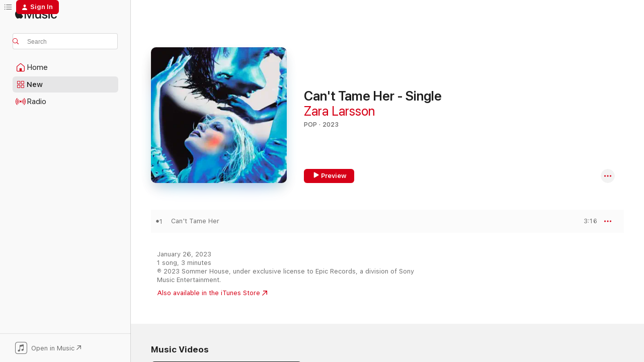

--- FILE ---
content_type: text/html
request_url: https://music.apple.com/us/album/cant-tame-her-single/1664610914?at=1000lM6e&ct=LFV_b21faaa2298170aa595ce9e2440e2536&itsct=catchall_p5&itscg=30440&ls=1&app=itunes
body_size: 25936
content:
<!DOCTYPE html>
<html dir="ltr" lang="en-US">
    <head>
        <!-- prettier-ignore -->
        <meta charset="utf-8">
        <!-- prettier-ignore -->
        <meta http-equiv="X-UA-Compatible" content="IE=edge">
        <!-- prettier-ignore -->
        <meta
            name="viewport"
            content="width=device-width,initial-scale=1,interactive-widget=resizes-content"
        >
        <!-- prettier-ignore -->
        <meta name="applicable-device" content="pc,mobile">
        <!-- prettier-ignore -->
        <meta name="referrer" content="strict-origin">
        <!-- prettier-ignore -->
        <link
            rel="apple-touch-icon"
            sizes="180x180"
            href="/assets/favicon/favicon-180.png"
        >
        <!-- prettier-ignore -->
        <link
            rel="icon"
            type="image/png"
            sizes="32x32"
            href="/assets/favicon/favicon-32.png"
        >
        <!-- prettier-ignore -->
        <link
            rel="icon"
            type="image/png"
            sizes="16x16"
            href="/assets/favicon/favicon-16.png"
        >
        <!-- prettier-ignore -->
        <link
            rel="mask-icon"
            href="/assets/favicon/favicon.svg"
            color="#fa233b"
        >
        <!-- prettier-ignore -->
        <link rel="manifest" href="/manifest.json">

        <title>‎Can't Tame Her - Single - Album by Zara Larsson - Apple Music</title><!-- HEAD_svelte-1cypuwr_START --><link rel="preconnect" href="//www.apple.com/wss/fonts" crossorigin="anonymous"><link rel="stylesheet" href="//www.apple.com/wss/fonts?families=SF+Pro,v4%7CSF+Pro+Icons,v1&amp;display=swap" type="text/css" referrerpolicy="strict-origin-when-cross-origin"><!-- HEAD_svelte-1cypuwr_END --><!-- HEAD_svelte-eg3hvx_START -->    <meta name="description" content="Listen to Can't Tame Her - Single by Zara Larsson on Apple Music. 2023. 1 Song. Duration: 3 minutes."> <meta name="keywords" content="listen, Can't Tame Her - Single, Zara Larsson, music, singles, songs, Pop, streaming music, apple music"> <link rel="canonical" href="https://music.apple.com/us/album/cant-tame-her-single/1664610914">   <link rel="alternate" type="application/json+oembed" href="https://music.apple.com/api/oembed?url=https%3A%2F%2Fmusic.apple.com%2Fus%2Falbum%2Fcant-tame-her-single%2F1664610914" title="Can't Tame Her - Single by Zara Larsson on Apple Music">  <meta name="al:ios:app_store_id" content="1108187390"> <meta name="al:ios:app_name" content="Apple Music"> <meta name="apple:content_id" content="1664610914"> <meta name="apple:title" content="Can't Tame Her - Single"> <meta name="apple:description" content="Listen to Can't Tame Her - Single by Zara Larsson on Apple Music. 2023. 1 Song. Duration: 3 minutes.">   <meta property="og:title" content="Can't Tame Her - Single by Zara Larsson on Apple Music"> <meta property="og:description" content="Album · 2023 · 1 Song"> <meta property="og:site_name" content="Apple Music - Web Player"> <meta property="og:url" content="https://music.apple.com/us/album/cant-tame-her-single/1664610914"> <meta property="og:image" content="https://is1-ssl.mzstatic.com/image/thumb/Music123/v4/9b/c2/9a/9bc29adf-61c1-dc3b-8c3e-23b318ba4bbb/196589670571.jpg/1200x630bf-60.jpg"> <meta property="og:image:secure_url" content="https://is1-ssl.mzstatic.com/image/thumb/Music123/v4/9b/c2/9a/9bc29adf-61c1-dc3b-8c3e-23b318ba4bbb/196589670571.jpg/1200x630bf-60.jpg"> <meta property="og:image:alt" content="Can't Tame Her - Single by Zara Larsson on Apple Music"> <meta property="og:image:width" content="1200"> <meta property="og:image:height" content="630"> <meta property="og:image:type" content="image/jpg"> <meta property="og:type" content="music.album"> <meta property="og:locale" content="en_US">  <meta property="music:song_count" content="1"> <meta property="music:song" content="https://music.apple.com/us/song/cant-tame-her/1664611135"> <meta property="music:song:preview_url:secure_url" content="https://music.apple.com/us/song/cant-tame-her/1664611135"> <meta property="music:song:disc" content="1"> <meta property="music:song:duration" content="PT3M16S"> <meta property="music:song:track" content="1">   <meta property="music:musician" content="https://music.apple.com/us/artist/zara-larsson/570372593"> <meta property="music:release_date" content="2023-01-26T00:00:00.000Z">   <meta name="twitter:title" content="Can't Tame Her - Single by Zara Larsson on Apple Music"> <meta name="twitter:description" content="Album · 2023 · 1 Song"> <meta name="twitter:site" content="@AppleMusic"> <meta name="twitter:image" content="https://is1-ssl.mzstatic.com/image/thumb/Music123/v4/9b/c2/9a/9bc29adf-61c1-dc3b-8c3e-23b318ba4bbb/196589670571.jpg/600x600bf-60.jpg"> <meta name="twitter:image:alt" content="Can't Tame Her - Single by Zara Larsson on Apple Music"> <meta name="twitter:card" content="summary">       <!-- HTML_TAG_START -->
                <script id=schema:music-album type="application/ld+json">
                    {"@context":"http://schema.org","@type":"MusicAlbum","name":"Can't Tame Her - Single","description":"Listen to Can't Tame Her - Single by Zara Larsson on Apple Music. 2023. 1 Song. Duration: 3 minutes.","citation":[{"@type":"MusicAlbum","image":"https://is1-ssl.mzstatic.com/image/thumb/Music126/v4/34/27/1c/34271c00-0157-9bf4-9180-12598b15cce3/4050538942460.jpg/1200x630bb.jpg","url":"https://music.apple.com/us/album/dont-think-twice-single/1692310913","name":"Don't Think Twice - Single"},{"@type":"MusicAlbum","image":"https://is1-ssl.mzstatic.com/image/thumb/Music116/v4/c3/0f/9b/c30f9b68-0b25-b793-b22c-9611c54fb150/886449823055.jpg/1200x630bb.jpg","url":"https://music.apple.com/us/album/melody-single/1600898918","name":"Melody - Single"},{"@type":"MusicAlbum","image":"https://is1-ssl.mzstatic.com/image/thumb/Music122/v4/d3/e9/37/d3e937ba-174c-979a-e1c9-d961fe05e812/5054197392733.jpg/1200x630bb.jpg","url":"https://music.apple.com/us/album/dont-leave-me-lonely-single/1647926168","name":"Don't Leave Me Lonely - Single"},{"@type":"MusicAlbum","image":"https://is1-ssl.mzstatic.com/image/thumb/Music126/v4/31/73/33/31733385-0217-e585-2087-35d627fca247/075679665836.jpg/1200x630bb.jpg","url":"https://music.apple.com/us/album/in-the-city-single/1712090319","name":"In The City - Single"},{"@type":"MusicAlbum","image":"https://is1-ssl.mzstatic.com/image/thumb/Music116/v4/d2/43/52/d2435238-84c2-1264-4e43-928dc5c1b720/196871283625.jpg/1200x630bb.jpg","url":"https://music.apple.com/us/album/desire-single/1696083313","name":"Desire - Single"},{"@type":"MusicAlbum","image":"https://is1-ssl.mzstatic.com/image/thumb/Music123/v4/d0/5d/bb/d05dbb11-e8d7-7e2f-f88e-874a3495ab25/22UM1IM11043.rgb.jpg/1200x630bb.jpg","url":"https://music.apple.com/us/album/like-a-saviour-single/1666669569","name":"Like A Saviour - Single"},{"@type":"MusicAlbum","image":"https://is1-ssl.mzstatic.com/image/thumb/Music126/v4/02/74/8c/02748c86-a242-cc90-60a4-e7421b28a35b/23UMGIM34720.rgb.jpg/1200x630bb.jpg","url":"https://music.apple.com/us/album/side-effects-single/1685167919","name":"Side Effects - Single"},{"@type":"MusicAlbum","image":"https://is1-ssl.mzstatic.com/image/thumb/Music116/v4/ed/f9/c9/edf9c917-474f-4359-ab80-d059c785134b/190296152818.jpg/1200x630bb.jpg","url":"https://music.apple.com/us/album/crazy-what-love-can-do-single/1614270484","name":"Crazy What Love Can Do - Single"},{"@type":"MusicAlbum","image":"https://is1-ssl.mzstatic.com/image/thumb/Music116/v4/fb/42/6c/fb426c31-c87e-b86d-0268-c579a2daa9e2/22UM1IM42973.rgb.jpg/1200x630bb.jpg","url":"https://music.apple.com/us/album/finally-single/1680085696","name":"Finally - Single"},{"@type":"MusicAlbum","image":"https://is1-ssl.mzstatic.com/image/thumb/Music116/v4/62/ba/fe/62bafe08-a872-ef85-29fe-f5e878c12cc9/24UMGIM04446.rgb.jpg/1200x630bb.jpg","url":"https://music.apple.com/us/album/never-be-lonely-single/1727350063","name":"Never Be Lonely - Single"}],"tracks":[{"@type":"MusicRecording","name":"Can't Tame Her","duration":"PT3M16S","url":"https://music.apple.com/us/song/cant-tame-her/1664611135","offers":{"@type":"Offer","category":"free","price":0},"audio":{"@type":"AudioObject","potentialAction":{"@type":"ListenAction","expectsAcceptanceOf":{"@type":"Offer","category":"free"},"target":{"@type":"EntryPoint","actionPlatform":"https://music.apple.com/us/song/cant-tame-her/1664611135"}},"name":"Can't Tame Her","contentUrl":"https://audio-ssl.itunes.apple.com/itunes-assets/AudioPreview221/v4/f9/88/65/f9886533-db7a-37d3-439f-3c7920abce80/mzaf_2793563126732974186.plus.aac.ep.m4a","duration":"PT3M16S","uploadDate":"2023-10-26","thumbnailUrl":"https://is1-ssl.mzstatic.com/image/thumb/Music123/v4/9b/c2/9a/9bc29adf-61c1-dc3b-8c3e-23b318ba4bbb/196589670571.jpg/1200x630bb.jpg"}}],"workExample":[{"@type":"MusicAlbum","image":"https://is1-ssl.mzstatic.com/image/thumb/Music115/v4/47/88/b1/4788b1e3-80bb-ee43-bfba-e63c53883599/886447330340.jpg/1200x630bb.jpg","url":"https://music.apple.com/us/album/ruin-my-life-single/1438676277","name":"Ruin My Life - Single"},{"@type":"MusicAlbum","image":"https://is1-ssl.mzstatic.com/image/thumb/Music124/v4/d9/8d/f6/d98df618-dacb-f934-06e9-696c6064f84b/190295812751.jpg/1200x630bb.jpg","url":"https://music.apple.com/us/album/symphony-feat-zara-larsson-alternative-version-single/1222062529","name":"Symphony (feat. Zara Larsson) [Alternative Version] - Single"},{"@type":"MusicAlbum","image":"https://is1-ssl.mzstatic.com/image/thumb/Music211/v4/b2/82/69/b2826914-f524-4fed-dfeb-b6df63ea6cff/886446183473.jpg/1200x630bb.jpg","url":"https://music.apple.com/us/album/so-good/1201058048","name":"So Good"},{"@type":"MusicAlbum","image":"https://is1-ssl.mzstatic.com/image/thumb/Music125/v4/3f/db/5e/3fdb5efc-f0d8-57d5-e373-5f2f4a3a8f21/886447779842.jpg/1200x630bb.jpg","url":"https://music.apple.com/us/album/all-the-time-single/1468986433","name":"All the Time - Single"},{"@type":"MusicAlbum","image":"https://is1-ssl.mzstatic.com/image/thumb/Music124/v4/ec/7a/54/ec7a54e6-9f3a-64a0-0ac9-437c550bc4af/886447619698.jpg/1200x630bb.jpg","url":"https://music.apple.com/us/album/wow-single/1458562818","name":"WOW - Single"},{"@type":"MusicAlbum","image":"https://is1-ssl.mzstatic.com/image/thumb/Music115/v4/29/e9/c8/29e9c865-41d3-5273-c1ae-1bf294be7125/886449520374.jpg/1200x630bb.jpg","url":"https://music.apple.com/us/album/lush-life-retro-version-single/1582696383","name":"Lush Life (Retro Version) - Single"},{"@type":"MusicAlbum","image":"https://is1-ssl.mzstatic.com/image/thumb/Music211/v4/fb/1d/2d/fb1d2d1c-0f79-53ad-ab9b-ac20918b5856/196873177199.jpg/1200x630bb.jpg","url":"https://music.apple.com/us/album/midnight-sun/1817499239","name":"Midnight Sun"},{"@type":"MusicAlbum","image":"https://is1-ssl.mzstatic.com/image/thumb/Music126/v4/2b/a7/e1/2ba7e112-ae02-2bcf-a93e-62165ae70994/22UMGIM39538.rgb.jpg/1200x630bb.jpg","url":"https://music.apple.com/us/album/words-single/1619033003","name":"Words - Single"},{"@type":"MusicAlbum","image":"https://is1-ssl.mzstatic.com/image/thumb/Music125/v4/4f/a9/e5/4fa9e5b7-5c23-20a8-3150-8f53fab68ab2/886446155807.jpg/1200x630bb.jpg","url":"https://music.apple.com/us/album/aint-my-fault-r3hab-remix-single/1161896724","name":"Ain't My Fault (R3hab Remix) - Single"},{"@type":"MusicAlbum","image":"https://is1-ssl.mzstatic.com/image/thumb/Music114/v4/4c/7e/b8/4c7eb8d2-2226-c064-7259-f11a0f956070/886448780410.jpg/1200x630bb.jpg","url":"https://music.apple.com/us/album/wow-remix-feat-sabrina-carpenter-single/1532927721","name":"WOW (Remix) [feat. Sabrina Carpenter] - Single"},{"@type":"MusicAlbum","image":"https://is1-ssl.mzstatic.com/image/thumb/Music126/v4/78/f2/be/78f2bec8-540f-6bbe-7edd-82c1845fd33d/193483959245_Cover.jpg/1200x630bb.jpg","url":"https://music.apple.com/us/album/a-brand-new-day-bts-world-original-soundtrack-pt-2-single/1694722473","name":"A Brand New Day (BTS World Original Soundtrack) [Pt. 2] - Single"},{"@type":"MusicAlbum","image":"https://is1-ssl.mzstatic.com/image/thumb/Music113/v4/e7/2e/88/e72e88ee-7918-1c4c-c3dc-abfcc15a4ea4/886448329435.jpg/1200x630bb.jpg","url":"https://music.apple.com/us/album/like-it-is-single/1503316991","name":"Like It Is - Single"},{"@type":"MusicAlbum","image":"https://is1-ssl.mzstatic.com/image/thumb/Music211/v4/8e/c5/e7/8ec5e77f-39b3-0cde-7577-a005d3d10702/196873722689.jpg/1200x630bb.jpg","url":"https://music.apple.com/us/album/midnight-sun-single/1852285641","name":"Midnight Sun - Single"},{"@type":"MusicAlbum","image":"https://is1-ssl.mzstatic.com/image/thumb/Music114/v4/56/d8/82/56d88283-eaa5-394a-8e66-ec6ea2448617/886448105589.jpg/1200x630bb.jpg","url":"https://music.apple.com/us/album/invisible-from-the-netflix-film-klaus-single/1486568194","name":"Invisible (from the Netflix Film Klaus) - Single"},{"@type":"MusicAlbum","image":"https://is1-ssl.mzstatic.com/image/thumb/Music124/v4/7f/a5/82/7fa582ac-edd7-0677-8535-2862998fc9dd/886446272122.jpg/1200x630bb.jpg","url":"https://music.apple.com/us/album/i-would-like-r3hab-remix-single/1185641441","name":"I Would Like (R3hab Remix) - Single"},{"@type":"MusicRecording","name":"Can't Tame Her","duration":"PT3M16S","url":"https://music.apple.com/us/song/cant-tame-her/1664611135","offers":{"@type":"Offer","category":"free","price":0},"audio":{"@type":"AudioObject","potentialAction":{"@type":"ListenAction","expectsAcceptanceOf":{"@type":"Offer","category":"free"},"target":{"@type":"EntryPoint","actionPlatform":"https://music.apple.com/us/song/cant-tame-her/1664611135"}},"name":"Can't Tame Her","contentUrl":"https://audio-ssl.itunes.apple.com/itunes-assets/AudioPreview221/v4/f9/88/65/f9886533-db7a-37d3-439f-3c7920abce80/mzaf_2793563126732974186.plus.aac.ep.m4a","duration":"PT3M16S","uploadDate":"2023-10-26","thumbnailUrl":"https://is1-ssl.mzstatic.com/image/thumb/Music123/v4/9b/c2/9a/9bc29adf-61c1-dc3b-8c3e-23b318ba4bbb/196589670571.jpg/1200x630bb.jpg"}}],"url":"https://music.apple.com/us/album/cant-tame-her-single/1664610914","image":"https://is1-ssl.mzstatic.com/image/thumb/Music123/v4/9b/c2/9a/9bc29adf-61c1-dc3b-8c3e-23b318ba4bbb/196589670571.jpg/1200x630bb.jpg","potentialAction":{"@type":"ListenAction","expectsAcceptanceOf":{"@type":"Offer","category":"free"},"target":{"@type":"EntryPoint","actionPlatform":"https://music.apple.com/us/album/cant-tame-her-single/1664610914"}},"genre":["Pop","Music"],"datePublished":"2023-01-26","byArtist":[{"@type":"MusicGroup","url":"https://music.apple.com/us/artist/zara-larsson/570372593","name":"Zara Larsson"}]}
                </script>
                <!-- HTML_TAG_END -->    <!-- HEAD_svelte-eg3hvx_END -->
      <script type="module" crossorigin src="/assets/index~8a6f659a1b.js"></script>
      <link rel="stylesheet" href="/assets/index~99bed3cf08.css">
      <script type="module">import.meta.url;import("_").catch(()=>1);async function* g(){};window.__vite_is_modern_browser=true;</script>
      <script type="module">!function(){if(window.__vite_is_modern_browser)return;console.warn("vite: loading legacy chunks, syntax error above and the same error below should be ignored");var e=document.getElementById("vite-legacy-polyfill"),n=document.createElement("script");n.src=e.src,n.onload=function(){System.import(document.getElementById('vite-legacy-entry').getAttribute('data-src'))},document.body.appendChild(n)}();</script>
    </head>
    <body>
        <script src="/assets/focus-visible/focus-visible.min.js"></script>
        
        <script
            async
            src="/includes/js-cdn/musickit/v3/amp/musickit.js"
        ></script>
        <script
            type="module"
            async
            src="/includes/js-cdn/musickit/v3/components/musickit-components/musickit-components.esm.js"
        ></script>
        <script
            nomodule
            async
            src="/includes/js-cdn/musickit/v3/components/musickit-components/musickit-components.js"
        ></script>
        <svg style="display: none" xmlns="http://www.w3.org/2000/svg">
            <symbol id="play-circle-fill" viewBox="0 0 60 60">
                <path
                    class="icon-circle-fill__circle"
                    fill="var(--iconCircleFillBG, transparent)"
                    d="M30 60c16.411 0 30-13.617 30-30C60 13.588 46.382 0 29.971 0 13.588 0 .001 13.588.001 30c0 16.383 13.617 30 30 30Z"
                />
                <path
                    fill="var(--iconFillArrow, var(--keyColor, black))"
                    d="M24.411 41.853c-1.41.853-3.028.177-3.028-1.294V19.47c0-1.44 1.735-2.058 3.028-1.294l17.265 10.235a1.89 1.89 0 0 1 0 3.265L24.411 41.853Z"
                />
            </symbol>
        </svg>
        <div class="body-container">
              <div class="app-container svelte-t3vj1e" data-testid="app-container">   <div class="header svelte-rjjbqs" data-testid="header"><nav data-testid="navigation" class="navigation svelte-13li0vp"><div class="navigation__header svelte-13li0vp"><div data-testid="logo" class="logo svelte-1o7dz8w"> <a aria-label="Apple Music" role="img" href="https://music.apple.com/us/home" class="svelte-1o7dz8w"><svg height="20" viewBox="0 0 83 20" width="83" xmlns="http://www.w3.org/2000/svg" class="logo" aria-hidden="true"><path d="M34.752 19.746V6.243h-.088l-5.433 13.503h-2.074L21.711 6.243h-.087v13.503h-2.548V1.399h3.235l5.833 14.621h.1l5.82-14.62h3.248v18.347h-2.56zm16.649 0h-2.586v-2.263h-.062c-.725 1.602-2.061 2.504-4.072 2.504-2.86 0-4.61-1.894-4.61-4.958V6.37h2.698v8.125c0 2.034.95 3.127 2.81 3.127 1.95 0 3.124-1.373 3.124-3.458V6.37H51.4v13.376zm7.394-13.618c3.06 0 5.046 1.73 5.134 4.196h-2.536c-.15-1.296-1.087-2.11-2.598-2.11-1.462 0-2.436.724-2.436 1.793 0 .839.6 1.41 2.023 1.741l2.136.496c2.686.636 3.71 1.704 3.71 3.636 0 2.442-2.236 4.12-5.333 4.12-3.285 0-5.26-1.64-5.509-4.183h2.673c.25 1.398 1.187 2.085 2.836 2.085 1.623 0 2.623-.687 2.623-1.78 0-.865-.487-1.373-1.924-1.704l-2.136-.508c-2.498-.585-3.735-1.806-3.735-3.75 0-2.391 2.049-4.032 5.072-4.032zM66.1 2.836c0-.878.7-1.577 1.561-1.577.862 0 1.55.7 1.55 1.577 0 .864-.688 1.576-1.55 1.576a1.573 1.573 0 0 1-1.56-1.576zm.212 3.534h2.698v13.376h-2.698zm14.089 4.603c-.275-1.424-1.324-2.556-3.085-2.556-2.086 0-3.46 1.767-3.46 4.64 0 2.938 1.386 4.642 3.485 4.642 1.66 0 2.748-.928 3.06-2.48H83C82.713 18.067 80.477 20 77.317 20c-3.76 0-6.208-2.62-6.208-6.942 0-4.247 2.448-6.93 6.183-6.93 3.385 0 5.446 2.213 5.683 4.845h-2.573zM10.824 3.189c-.698.834-1.805 1.496-2.913 1.398-.145-1.128.41-2.33 1.036-3.065C9.644.662 10.848.05 11.835 0c.121 1.178-.336 2.33-1.01 3.19zm.999 1.619c.624.049 2.425.244 3.578 1.98-.096.074-2.137 1.272-2.113 3.79.024 3.01 2.593 4.012 2.617 4.037-.024.074-.407 1.419-1.344 2.812-.817 1.224-1.657 2.422-3.002 2.447-1.297.024-1.73-.783-3.218-.783-1.489 0-1.97.758-3.194.807-1.297.048-2.28-1.297-3.097-2.52C.368 14.908-.904 10.408.825 7.375c.84-1.516 2.377-2.47 4.034-2.495 1.273-.023 2.45.857 3.218.857.769 0 2.137-1.027 3.746-.93z"></path></svg></a>   </div> <div class="search-input-wrapper svelte-nrtdem" data-testid="search-input"><div data-testid="amp-search-input" aria-controls="search-suggestions" aria-expanded="false" aria-haspopup="listbox" aria-owns="search-suggestions" class="search-input-container svelte-rg26q6" tabindex="-1" role=""><div class="flex-container svelte-rg26q6"><form id="search-input-form" class="svelte-rg26q6"><svg height="16" width="16" viewBox="0 0 16 16" class="search-svg" aria-hidden="true"><path d="M11.87 10.835c.018.015.035.03.051.047l3.864 3.863a.735.735 0 1 1-1.04 1.04l-3.863-3.864a.744.744 0 0 1-.047-.051 6.667 6.667 0 1 1 1.035-1.035zM6.667 12a5.333 5.333 0 1 0 0-10.667 5.333 5.333 0 0 0 0 10.667z"></path></svg> <input aria-autocomplete="list" aria-multiline="false" aria-controls="search-suggestions" aria-label="Search" placeholder="Search" spellcheck="false" autocomplete="off" autocorrect="off" autocapitalize="off" type="text" inputmode="search" class="search-input__text-field svelte-rg26q6" data-testid="search-input__text-field"></form> </div> <div data-testid="search-scope-bar"></div>   </div> </div></div> <div data-testid="navigation-content" class="navigation__content svelte-13li0vp" id="navigation" aria-hidden="false"><div class="navigation__scrollable-container svelte-13li0vp"><div data-testid="navigation-items-primary" class="navigation-items navigation-items--primary svelte-ng61m8"> <ul class="navigation-items__list svelte-ng61m8">  <li class="navigation-item navigation-item__home svelte-1a5yt87" aria-selected="false" data-testid="navigation-item"> <a href="https://music.apple.com/us/home" class="navigation-item__link svelte-1a5yt87" role="button" data-testid="home" aria-pressed="false"><div class="navigation-item__content svelte-zhx7t9"> <span class="navigation-item__icon svelte-zhx7t9"> <svg width="24" height="24" viewBox="0 0 24 24" xmlns="http://www.w3.org/2000/svg" aria-hidden="true"><path d="M5.93 20.16a1.94 1.94 0 0 1-1.43-.502c-.334-.335-.502-.794-.502-1.393v-7.142c0-.362.062-.688.177-.953.123-.264.326-.529.6-.75l6.145-5.157c.176-.141.344-.247.52-.318.176-.07.362-.105.564-.105.194 0 .388.035.565.105.176.07.352.177.52.318l6.146 5.158c.273.23.467.476.59.75.124.264.177.59.177.96v7.134c0 .59-.159 1.058-.503 1.393-.335.335-.811.503-1.428.503H5.929Zm12.14-1.172c.221 0 .406-.07.547-.212a.688.688 0 0 0 .22-.511v-7.142c0-.177-.026-.344-.087-.459a.97.97 0 0 0-.265-.353l-6.154-5.149a.756.756 0 0 0-.177-.115.37.37 0 0 0-.15-.035.37.37 0 0 0-.158.035l-.177.115-6.145 5.15a.982.982 0 0 0-.274.352 1.13 1.13 0 0 0-.088.468v7.133c0 .203.08.379.23.511a.744.744 0 0 0 .546.212h12.133Zm-8.323-4.7c0-.176.062-.326.177-.432a.6.6 0 0 1 .423-.159h3.315c.176 0 .326.053.432.16s.159.255.159.431v4.973H9.756v-4.973Z"></path></svg> </span> <span class="navigation-item__label svelte-zhx7t9"> Home </span> </div></a>  </li>  <li class="navigation-item navigation-item__new svelte-1a5yt87" aria-selected="false" data-testid="navigation-item"> <a href="https://music.apple.com/us/new" class="navigation-item__link svelte-1a5yt87" role="button" data-testid="new" aria-pressed="false"><div class="navigation-item__content svelte-zhx7t9"> <span class="navigation-item__icon svelte-zhx7t9"> <svg height="24" viewBox="0 0 24 24" width="24" aria-hidden="true"><path d="M9.92 11.354c.966 0 1.453-.487 1.453-1.49v-3.4c0-1.004-.487-1.483-1.453-1.483H6.452C5.487 4.981 5 5.46 5 6.464v3.4c0 1.003.487 1.49 1.452 1.49zm7.628 0c.965 0 1.452-.487 1.452-1.49v-3.4c0-1.004-.487-1.483-1.452-1.483h-3.46c-.974 0-1.46.479-1.46 1.483v3.4c0 1.003.486 1.49 1.46 1.49zm-7.65-1.073h-3.43c-.266 0-.396-.137-.396-.418v-3.4c0-.273.13-.41.396-.41h3.43c.265 0 .402.137.402.41v3.4c0 .281-.137.418-.403.418zm7.634 0h-3.43c-.273 0-.402-.137-.402-.418v-3.4c0-.273.129-.41.403-.41h3.43c.265 0 .395.137.395.41v3.4c0 .281-.13.418-.396.418zm-7.612 8.7c.966 0 1.453-.48 1.453-1.483v-3.407c0-.996-.487-1.483-1.453-1.483H6.452c-.965 0-1.452.487-1.452 1.483v3.407c0 1.004.487 1.483 1.452 1.483zm7.628 0c.965 0 1.452-.48 1.452-1.483v-3.407c0-.996-.487-1.483-1.452-1.483h-3.46c-.974 0-1.46.487-1.46 1.483v3.407c0 1.004.486 1.483 1.46 1.483zm-7.65-1.072h-3.43c-.266 0-.396-.137-.396-.41v-3.4c0-.282.13-.418.396-.418h3.43c.265 0 .402.136.402.418v3.4c0 .273-.137.41-.403.41zm7.634 0h-3.43c-.273 0-.402-.137-.402-.41v-3.4c0-.282.129-.418.403-.418h3.43c.265 0 .395.136.395.418v3.4c0 .273-.13.41-.396.41z" fill-opacity=".95"></path></svg> </span> <span class="navigation-item__label svelte-zhx7t9"> New </span> </div></a>  </li>  <li class="navigation-item navigation-item__radio svelte-1a5yt87" aria-selected="false" data-testid="navigation-item"> <a href="https://music.apple.com/us/radio" class="navigation-item__link svelte-1a5yt87" role="button" data-testid="radio" aria-pressed="false"><div class="navigation-item__content svelte-zhx7t9"> <span class="navigation-item__icon svelte-zhx7t9"> <svg width="24" height="24" viewBox="0 0 24 24" xmlns="http://www.w3.org/2000/svg" aria-hidden="true"><path d="M19.359 18.57C21.033 16.818 22 14.461 22 11.89s-.967-4.93-2.641-6.68c-.276-.292-.653-.26-.868-.023-.222.246-.176.591.085.868 1.466 1.535 2.272 3.593 2.272 5.835 0 2.241-.806 4.3-2.272 5.835-.261.268-.307.621-.085.86.215.245.592.276.868-.016zm-13.85.014c.222-.238.176-.59-.085-.86-1.474-1.535-2.272-3.593-2.272-5.834 0-2.242.798-4.3 2.272-5.835.261-.277.307-.622.085-.868-.215-.238-.592-.269-.868.023C2.967 6.96 2 9.318 2 11.89s.967 4.929 2.641 6.68c.276.29.653.26.868.014zm1.957-1.873c.223-.253.162-.583-.1-.867-.951-1.068-1.473-2.45-1.473-3.954 0-1.505.522-2.887 1.474-3.954.26-.284.322-.614.1-.876-.23-.26-.622-.26-.891.039-1.175 1.274-1.827 2.963-1.827 4.79 0 1.82.652 3.517 1.827 4.784.269.3.66.307.89.038zm9.958-.038c1.175-1.267 1.827-2.964 1.827-4.783 0-1.828-.652-3.517-1.827-4.791-.269-.3-.66-.3-.89-.039-.23.262-.162.592.092.876.96 1.067 1.481 2.449 1.481 3.954 0 1.504-.522 2.886-1.481 3.954-.254.284-.323.614-.092.867.23.269.621.261.89-.038zm-8.061-1.966c.23-.26.13-.568-.092-.883-.415-.522-.63-1.197-.63-1.934 0-.737.215-1.413.63-1.943.222-.307.322-.614.092-.875s-.653-.261-.906.054a4.385 4.385 0 0 0-.968 2.764 4.38 4.38 0 0 0 .968 2.756c.253.322.675.322.906.061zm6.18-.061a4.38 4.38 0 0 0 .968-2.756 4.385 4.385 0 0 0-.968-2.764c-.253-.315-.675-.315-.906-.054-.23.261-.138.568.092.875.415.53.63 1.206.63 1.943 0 .737-.215 1.412-.63 1.934-.23.315-.322.622-.092.883s.653.261.906-.061zm-3.547-.967c.96 0 1.789-.814 1.789-1.797s-.83-1.789-1.789-1.789c-.96 0-1.781.806-1.781 1.789 0 .983.821 1.797 1.781 1.797z"></path></svg> </span> <span class="navigation-item__label svelte-zhx7t9"> Radio </span> </div></a>  </li>  <li class="navigation-item navigation-item__search svelte-1a5yt87" aria-selected="false" data-testid="navigation-item"> <a href="https://music.apple.com/us/search" class="navigation-item__link svelte-1a5yt87" role="button" data-testid="search" aria-pressed="false"><div class="navigation-item__content svelte-zhx7t9"> <span class="navigation-item__icon svelte-zhx7t9"> <svg height="24" viewBox="0 0 24 24" width="24" aria-hidden="true"><path d="M17.979 18.553c.476 0 .813-.366.813-.835a.807.807 0 0 0-.235-.586l-3.45-3.457a5.61 5.61 0 0 0 1.158-3.413c0-3.098-2.535-5.633-5.633-5.633C7.542 4.63 5 7.156 5 10.262c0 3.098 2.534 5.632 5.632 5.632a5.614 5.614 0 0 0 3.274-1.055l3.472 3.472a.835.835 0 0 0 .6.242zm-7.347-3.875c-2.417 0-4.416-2-4.416-4.416 0-2.417 2-4.417 4.416-4.417 2.417 0 4.417 2 4.417 4.417s-2 4.416-4.417 4.416z" fill-opacity=".95"></path></svg> </span> <span class="navigation-item__label svelte-zhx7t9"> Search </span> </div></a>  </li></ul> </div>   </div> <div class="navigation__native-cta"><div slot="native-cta"><div data-testid="native-cta" class="native-cta svelte-6xh86f  native-cta--authenticated"><button class="native-cta__button svelte-6xh86f" data-testid="native-cta-button"><span class="native-cta__app-icon svelte-6xh86f"><svg width="24" height="24" xmlns="http://www.w3.org/2000/svg" xml:space="preserve" style="fill-rule:evenodd;clip-rule:evenodd;stroke-linejoin:round;stroke-miterlimit:2" viewBox="0 0 24 24" slot="app-icon" aria-hidden="true"><path d="M22.567 1.496C21.448.393 19.956.045 17.293.045H6.566c-2.508 0-4.028.376-5.12 1.465C.344 2.601 0 4.09 0 6.611v10.727c0 2.695.33 4.18 1.432 5.257 1.106 1.103 2.595 1.45 5.275 1.45h10.586c2.663 0 4.169-.347 5.274-1.45C23.656 21.504 24 20.033 24 17.338V6.752c0-2.694-.344-4.179-1.433-5.256Zm.411 4.9v11.299c0 1.898-.338 3.286-1.188 4.137-.851.864-2.256 1.191-4.141 1.191H6.35c-1.884 0-3.303-.341-4.154-1.191-.85-.851-1.174-2.239-1.174-4.137V6.54c0-2.014.324-3.445 1.16-4.295.851-.864 2.312-1.177 4.313-1.177h11.154c1.885 0 3.29.341 4.141 1.191.864.85 1.188 2.239 1.188 4.137Z" style="fill-rule:nonzero"></path><path d="M7.413 19.255c.987 0 2.48-.728 2.48-2.672v-6.385c0-.35.063-.428.378-.494l5.298-1.095c.351-.067.534.025.534.333l.035 4.286c0 .337-.182.586-.53.652l-1.014.228c-1.361.3-2.007.923-2.007 1.937 0 1.017.79 1.748 1.926 1.748.986 0 2.444-.679 2.444-2.64V5.654c0-.636-.279-.821-1.016-.66L9.646 6.298c-.448.091-.674.329-.674.699l.035 7.697c0 .336-.148.546-.446.613l-1.067.21c-1.329.266-1.986.93-1.986 1.993 0 1.017.786 1.745 1.905 1.745Z" style="fill-rule:nonzero"></path></svg></span> <span class="native-cta__label svelte-6xh86f">Open in Music</span> <span class="native-cta__arrow svelte-6xh86f"><svg height="16" width="16" viewBox="0 0 16 16" class="native-cta-action" aria-hidden="true"><path d="M1.559 16 13.795 3.764v8.962H16V0H3.274v2.205h8.962L0 14.441 1.559 16z"></path></svg></span></button> </div>  </div></div></div> </nav> </div>  <div class="player-bar player-bar__floating-player svelte-1rr9v04" data-testid="player-bar" aria-label="Music controls" aria-hidden="false">   </div>   <div id="scrollable-page" class="scrollable-page svelte-mt0bfj" data-main-content data-testid="main-section" aria-hidden="false"><main data-testid="main" class="svelte-bzjlhs"><div class="content-container svelte-bzjlhs" data-testid="content-container"><div class="search-input-wrapper svelte-nrtdem" data-testid="search-input"><div data-testid="amp-search-input" aria-controls="search-suggestions" aria-expanded="false" aria-haspopup="listbox" aria-owns="search-suggestions" class="search-input-container svelte-rg26q6" tabindex="-1" role=""><div class="flex-container svelte-rg26q6"><form id="search-input-form" class="svelte-rg26q6"><svg height="16" width="16" viewBox="0 0 16 16" class="search-svg" aria-hidden="true"><path d="M11.87 10.835c.018.015.035.03.051.047l3.864 3.863a.735.735 0 1 1-1.04 1.04l-3.863-3.864a.744.744 0 0 1-.047-.051 6.667 6.667 0 1 1 1.035-1.035zM6.667 12a5.333 5.333 0 1 0 0-10.667 5.333 5.333 0 0 0 0 10.667z"></path></svg> <input value="" aria-autocomplete="list" aria-multiline="false" aria-controls="search-suggestions" aria-label="Search" placeholder="Search" spellcheck="false" autocomplete="off" autocorrect="off" autocapitalize="off" type="text" inputmode="search" class="search-input__text-field svelte-rg26q6" data-testid="search-input__text-field"></form> </div> <div data-testid="search-scope-bar"> </div>   </div> </div>      <div class="section svelte-wa5vzl" data-testid="section-container" aria-label="Featured"> <div class="section-content svelte-wa5vzl" data-testid="section-content">  <div class="container-detail-header svelte-1uuona0 container-detail-header--no-description" data-testid="container-detail-header"><div slot="artwork"><div class="artwork__radiosity svelte-1agpw2h"> <div data-testid="artwork-component" class="artwork-component artwork-component--aspect-ratio artwork-component--orientation-square svelte-uduhys        artwork-component--has-borders" style="
            --artwork-bg-color: #100b0c;
            --aspect-ratio: 1;
            --placeholder-bg-color: #100b0c;
       ">   <picture class="svelte-uduhys"><source sizes=" (max-width:1319px) 296px,(min-width:1320px) and (max-width:1679px) 316px,316px" srcset="https://is1-ssl.mzstatic.com/image/thumb/Music123/v4/9b/c2/9a/9bc29adf-61c1-dc3b-8c3e-23b318ba4bbb/196589670571.jpg/296x296bb.webp 296w,https://is1-ssl.mzstatic.com/image/thumb/Music123/v4/9b/c2/9a/9bc29adf-61c1-dc3b-8c3e-23b318ba4bbb/196589670571.jpg/316x316bb.webp 316w,https://is1-ssl.mzstatic.com/image/thumb/Music123/v4/9b/c2/9a/9bc29adf-61c1-dc3b-8c3e-23b318ba4bbb/196589670571.jpg/592x592bb.webp 592w,https://is1-ssl.mzstatic.com/image/thumb/Music123/v4/9b/c2/9a/9bc29adf-61c1-dc3b-8c3e-23b318ba4bbb/196589670571.jpg/632x632bb.webp 632w" type="image/webp"> <source sizes=" (max-width:1319px) 296px,(min-width:1320px) and (max-width:1679px) 316px,316px" srcset="https://is1-ssl.mzstatic.com/image/thumb/Music123/v4/9b/c2/9a/9bc29adf-61c1-dc3b-8c3e-23b318ba4bbb/196589670571.jpg/296x296bb-60.jpg 296w,https://is1-ssl.mzstatic.com/image/thumb/Music123/v4/9b/c2/9a/9bc29adf-61c1-dc3b-8c3e-23b318ba4bbb/196589670571.jpg/316x316bb-60.jpg 316w,https://is1-ssl.mzstatic.com/image/thumb/Music123/v4/9b/c2/9a/9bc29adf-61c1-dc3b-8c3e-23b318ba4bbb/196589670571.jpg/592x592bb-60.jpg 592w,https://is1-ssl.mzstatic.com/image/thumb/Music123/v4/9b/c2/9a/9bc29adf-61c1-dc3b-8c3e-23b318ba4bbb/196589670571.jpg/632x632bb-60.jpg 632w" type="image/jpeg"> <img alt="" class="artwork-component__contents artwork-component__image svelte-uduhys" loading="lazy" src="/assets/artwork/1x1.gif" role="presentation" decoding="async" width="316" height="316" fetchpriority="auto" style="opacity: 1;"></picture> </div></div> <div data-testid="artwork-component" class="artwork-component artwork-component--aspect-ratio artwork-component--orientation-square svelte-uduhys        artwork-component--has-borders" style="
            --artwork-bg-color: #100b0c;
            --aspect-ratio: 1;
            --placeholder-bg-color: #100b0c;
       ">   <picture class="svelte-uduhys"><source sizes=" (max-width:1319px) 296px,(min-width:1320px) and (max-width:1679px) 316px,316px" srcset="https://is1-ssl.mzstatic.com/image/thumb/Music123/v4/9b/c2/9a/9bc29adf-61c1-dc3b-8c3e-23b318ba4bbb/196589670571.jpg/296x296bb.webp 296w,https://is1-ssl.mzstatic.com/image/thumb/Music123/v4/9b/c2/9a/9bc29adf-61c1-dc3b-8c3e-23b318ba4bbb/196589670571.jpg/316x316bb.webp 316w,https://is1-ssl.mzstatic.com/image/thumb/Music123/v4/9b/c2/9a/9bc29adf-61c1-dc3b-8c3e-23b318ba4bbb/196589670571.jpg/592x592bb.webp 592w,https://is1-ssl.mzstatic.com/image/thumb/Music123/v4/9b/c2/9a/9bc29adf-61c1-dc3b-8c3e-23b318ba4bbb/196589670571.jpg/632x632bb.webp 632w" type="image/webp"> <source sizes=" (max-width:1319px) 296px,(min-width:1320px) and (max-width:1679px) 316px,316px" srcset="https://is1-ssl.mzstatic.com/image/thumb/Music123/v4/9b/c2/9a/9bc29adf-61c1-dc3b-8c3e-23b318ba4bbb/196589670571.jpg/296x296bb-60.jpg 296w,https://is1-ssl.mzstatic.com/image/thumb/Music123/v4/9b/c2/9a/9bc29adf-61c1-dc3b-8c3e-23b318ba4bbb/196589670571.jpg/316x316bb-60.jpg 316w,https://is1-ssl.mzstatic.com/image/thumb/Music123/v4/9b/c2/9a/9bc29adf-61c1-dc3b-8c3e-23b318ba4bbb/196589670571.jpg/592x592bb-60.jpg 592w,https://is1-ssl.mzstatic.com/image/thumb/Music123/v4/9b/c2/9a/9bc29adf-61c1-dc3b-8c3e-23b318ba4bbb/196589670571.jpg/632x632bb-60.jpg 632w" type="image/jpeg"> <img alt="Can't Tame Her - Single" class="artwork-component__contents artwork-component__image svelte-uduhys" loading="lazy" src="/assets/artwork/1x1.gif" role="presentation" decoding="async" width="316" height="316" fetchpriority="auto" style="opacity: 1;"></picture> </div></div> <div class="headings svelte-1uuona0"> <h1 class="headings__title svelte-1uuona0" data-testid="non-editable-product-title"><span dir="auto">Can't Tame Her - Single</span> <span class="headings__badges svelte-1uuona0">   </span></h1> <div class="headings__subtitles svelte-1uuona0" data-testid="product-subtitles"> <a data-testid="click-action" class="click-action svelte-c0t0j2" href="https://music.apple.com/us/artist/zara-larsson/570372593">Zara Larsson</a> </div> <div class="headings__tertiary-titles"> </div> <div class="headings__metadata-bottom svelte-1uuona0">POP · 2023 </div></div>  <div class="primary-actions svelte-1uuona0"><div class="primary-actions__button primary-actions__button--play svelte-1uuona0"><div data-testid="button-action" class="button svelte-rka6wn primary"><button data-testid="click-action" class="click-action svelte-c0t0j2" aria-label="" ><span class="icon svelte-rka6wn" data-testid="play-icon"><svg height="16" viewBox="0 0 16 16" width="16"><path d="m4.4 15.14 10.386-6.096c.842-.459.794-1.64 0-2.097L4.401.85c-.87-.53-2-.12-2 .82v12.625c0 .966 1.06 1.4 2 .844z"></path></svg></span>  Preview</button> </div> </div> <div class="primary-actions__button primary-actions__button--shuffle svelte-1uuona0"> </div></div> <div class="secondary-actions svelte-1uuona0"><div class="secondary-actions svelte-1agpw2h" slot="secondary-actions">  <div class="cloud-buttons svelte-u0auos" data-testid="cloud-buttons">  <amp-contextual-menu-button config="[object Object]" class="svelte-1sn4kz"> <span aria-label="MORE" class="more-button svelte-1sn4kz more-button--platter" data-testid="more-button" slot="trigger-content"><svg width="28" height="28" viewBox="0 0 28 28" class="glyph" xmlns="http://www.w3.org/2000/svg"><circle fill="var(--iconCircleFill, transparent)" cx="14" cy="14" r="14"></circle><path fill="var(--iconEllipsisFill, white)" d="M10.105 14c0-.87-.687-1.55-1.564-1.55-.862 0-1.557.695-1.557 1.55 0 .848.695 1.55 1.557 1.55.855 0 1.564-.702 1.564-1.55zm5.437 0c0-.87-.68-1.55-1.542-1.55A1.55 1.55 0 0012.45 14c0 .848.695 1.55 1.55 1.55.848 0 1.542-.702 1.542-1.55zm5.474 0c0-.87-.687-1.55-1.557-1.55-.87 0-1.564.695-1.564 1.55 0 .848.694 1.55 1.564 1.55.848 0 1.557-.702 1.557-1.55z"></path></svg></span> </amp-contextual-menu-button></div></div></div></div> </div>   </div><div class="section svelte-wa5vzl" data-testid="section-container"> <div class="section-content svelte-wa5vzl" data-testid="section-content">  <div class="placeholder-table svelte-wa5vzl"> <div><div class="placeholder-row svelte-wa5vzl placeholder-row--even placeholder-row--album"></div></div></div> </div>   </div><div class="section svelte-wa5vzl" data-testid="section-container"> <div class="section-content svelte-wa5vzl" data-testid="section-content"> <div class="tracklist-footer svelte-1tm9k9g tracklist-footer--album" data-testid="tracklist-footer"><div class="footer-body svelte-1tm9k9g"><p class="description svelte-1tm9k9g" data-testid="tracklist-footer-description">January 26, 2023
1 song, 3 minutes
℗ 2023 Sommer House, under exclusive license to Epic Records, a division of Sony Music Entertainment.</p>  <div class="tracklist-footer__native-cta-wrapper svelte-1tm9k9g"><div class="button svelte-yk984v       button--text-button" data-testid="button-base-wrapper"><button data-testid="button-base" aria-label="Also available in the iTunes Store" type="button"  class="svelte-yk984v link"> Also available in the iTunes Store <svg height="16" width="16" viewBox="0 0 16 16" class="web-to-native__action" aria-hidden="true" data-testid="cta-button-arrow-icon"><path d="M1.559 16 13.795 3.764v8.962H16V0H3.274v2.205h8.962L0 14.441 1.559 16z"></path></svg> </button> </div></div></div> <div class="tracklist-footer__friends svelte-1tm9k9g"> </div></div></div>   </div><div class="section svelte-wa5vzl      section--alternate" data-testid="section-container"> <div class="section-content svelte-wa5vzl" data-testid="section-content"> <div class="spacer-wrapper svelte-14fis98"></div></div>   </div><div class="section svelte-wa5vzl      section--alternate" data-testid="section-container" aria-label="Music Videos"> <div class="section-content svelte-wa5vzl" data-testid="section-content"><div class="header svelte-rnrb59">  <div class="header-title-wrapper svelte-rnrb59">   <h2 class="title svelte-rnrb59" data-testid="header-title"><span class="dir-wrapper" dir="auto">Music Videos</span></h2> </div>   </div>   <div class="svelte-1dd7dqt shelf"><section data-testid="shelf-component" class="shelf-grid shelf-grid--onhover svelte-12rmzef" style="
            --grid-max-content-xsmall: 298px; --grid-column-gap-xsmall: 10px; --grid-row-gap-xsmall: 24px; --grid-small: 2; --grid-column-gap-small: 20px; --grid-row-gap-small: 24px; --grid-medium: 3; --grid-column-gap-medium: 20px; --grid-row-gap-medium: 24px; --grid-large: 4; --grid-column-gap-large: 20px; --grid-row-gap-large: 24px; --grid-xlarge: 4; --grid-column-gap-xlarge: 20px; --grid-row-gap-xlarge: 24px;
            --grid-type: B;
            --grid-rows: 1;
            --standard-lockup-shadow-offset: 15px;
            
        "> <div class="shelf-grid__body svelte-12rmzef" data-testid="shelf-body">   <button disabled aria-label="Previous Page" type="button" class="shelf-grid-nav__arrow shelf-grid-nav__arrow--left svelte-1xmivhv" data-testid="shelf-button-left" style="--offset: 
                        calc(32px * -1);
                    ;"><svg viewBox="0 0 9 31" xmlns="http://www.w3.org/2000/svg"><path d="M5.275 29.46a1.61 1.61 0 0 0 1.456 1.077c1.018 0 1.772-.737 1.772-1.737 0-.526-.277-1.186-.449-1.62l-4.68-11.912L8.05 3.363c.172-.442.45-1.116.45-1.625A1.702 1.702 0 0 0 6.728.002a1.603 1.603 0 0 0-1.456 1.09L.675 12.774c-.301.775-.677 1.744-.677 2.495 0 .754.376 1.705.677 2.498L5.272 29.46Z"></path></svg></button> <ul slot="shelf-content" class="shelf-grid__list shelf-grid__list--grid-type-B shelf-grid__list--grid-rows-1 svelte-12rmzef" role="list" tabindex="-1" data-testid="shelf-item-list">   <li class="shelf-grid__list-item svelte-12rmzef" data-index="0" aria-hidden="true"><div class="svelte-12rmzef"><div class="vertical-video svelte-fjkqee vertical-video--large" data-testid="vertical-video"><div class="vertical-video__artwork-wrapper svelte-fjkqee" data-testid="vertical-video-artwork-wrapper"><a data-testid="click-action" class="click-action svelte-c0t0j2" href="https://music.apple.com/us/music-video/cant-tame-her/1667671868"></a> <div data-testid="artwork-component" class="artwork-component artwork-component--aspect-ratio artwork-component--orientation-landscape svelte-uduhys    artwork-component--fullwidth    artwork-component--has-borders" style="
            --artwork-bg-color: #060807;
            --aspect-ratio: 1.7777777777777777;
            --placeholder-bg-color: #060807;
       ">   <picture class="svelte-uduhys"><source sizes=" (max-width:999px) 200px,(min-width:1000px) and (max-width:1319px) 290px,(min-width:1320px) and (max-width:1679px) 340px,340px" srcset="https://is1-ssl.mzstatic.com/image/thumb/Video113/v4/cf/25/6d/cf256df1-c940-ea1b-c56f-baf1b24f573a/1965896706180101.jpg/200x113mv.webp 200w,https://is1-ssl.mzstatic.com/image/thumb/Video113/v4/cf/25/6d/cf256df1-c940-ea1b-c56f-baf1b24f573a/1965896706180101.jpg/290x163mv.webp 290w,https://is1-ssl.mzstatic.com/image/thumb/Video113/v4/cf/25/6d/cf256df1-c940-ea1b-c56f-baf1b24f573a/1965896706180101.jpg/340x191mv.webp 340w,https://is1-ssl.mzstatic.com/image/thumb/Video113/v4/cf/25/6d/cf256df1-c940-ea1b-c56f-baf1b24f573a/1965896706180101.jpg/400x226mv.webp 400w,https://is1-ssl.mzstatic.com/image/thumb/Video113/v4/cf/25/6d/cf256df1-c940-ea1b-c56f-baf1b24f573a/1965896706180101.jpg/580x326mv.webp 580w,https://is1-ssl.mzstatic.com/image/thumb/Video113/v4/cf/25/6d/cf256df1-c940-ea1b-c56f-baf1b24f573a/1965896706180101.jpg/680x382mv.webp 680w" type="image/webp"> <source sizes=" (max-width:999px) 200px,(min-width:1000px) and (max-width:1319px) 290px,(min-width:1320px) and (max-width:1679px) 340px,340px" srcset="https://is1-ssl.mzstatic.com/image/thumb/Video113/v4/cf/25/6d/cf256df1-c940-ea1b-c56f-baf1b24f573a/1965896706180101.jpg/200x113mv-60.jpg 200w,https://is1-ssl.mzstatic.com/image/thumb/Video113/v4/cf/25/6d/cf256df1-c940-ea1b-c56f-baf1b24f573a/1965896706180101.jpg/290x163mv-60.jpg 290w,https://is1-ssl.mzstatic.com/image/thumb/Video113/v4/cf/25/6d/cf256df1-c940-ea1b-c56f-baf1b24f573a/1965896706180101.jpg/340x191mv-60.jpg 340w,https://is1-ssl.mzstatic.com/image/thumb/Video113/v4/cf/25/6d/cf256df1-c940-ea1b-c56f-baf1b24f573a/1965896706180101.jpg/400x226mv-60.jpg 400w,https://is1-ssl.mzstatic.com/image/thumb/Video113/v4/cf/25/6d/cf256df1-c940-ea1b-c56f-baf1b24f573a/1965896706180101.jpg/580x326mv-60.jpg 580w,https://is1-ssl.mzstatic.com/image/thumb/Video113/v4/cf/25/6d/cf256df1-c940-ea1b-c56f-baf1b24f573a/1965896706180101.jpg/680x382mv-60.jpg 680w" type="image/jpeg"> <img alt="" class="artwork-component__contents artwork-component__image svelte-uduhys" loading="lazy" src="/assets/artwork/1x1.gif" role="presentation" decoding="async" width="340" height="191" fetchpriority="auto" style="opacity: 1;"></picture> </div> <div class="vertical-video__play-button svelte-fjkqee"><button aria-label="Play" class="play-button svelte-19j07e7 play-button--platter" data-testid="play-button"><svg aria-hidden="true" class="icon play-svg" data-testid="play-icon" iconState="play"><use href="#play-circle-fill"></use></svg> </button></div> <div class="vertical-video__context-button svelte-fjkqee"><amp-contextual-menu-button config="[object Object]" class="svelte-1sn4kz"> <span aria-label="MORE" class="more-button svelte-1sn4kz more-button--platter  more-button--material" data-testid="more-button" slot="trigger-content"><svg width="28" height="28" viewBox="0 0 28 28" class="glyph" xmlns="http://www.w3.org/2000/svg"><circle fill="var(--iconCircleFill, transparent)" cx="14" cy="14" r="14"></circle><path fill="var(--iconEllipsisFill, white)" d="M10.105 14c0-.87-.687-1.55-1.564-1.55-.862 0-1.557.695-1.557 1.55 0 .848.695 1.55 1.557 1.55.855 0 1.564-.702 1.564-1.55zm5.437 0c0-.87-.68-1.55-1.542-1.55A1.55 1.55 0 0012.45 14c0 .848.695 1.55 1.55 1.55.848 0 1.542-.702 1.542-1.55zm5.474 0c0-.87-.687-1.55-1.557-1.55-.87 0-1.564.695-1.564 1.55 0 .848.694 1.55 1.564 1.55.848 0 1.557-.702 1.557-1.55z"></path></svg></span> </amp-contextual-menu-button></div></div>   <div class="vertical-video__content-details svelte-fjkqee"><div data-testid="vertical-video-title" class="vertical-video__title svelte-fjkqee vertical-video__title--multiline"> <div class="multiline-clamp svelte-1a7gcr6 multiline-clamp--overflow   multiline-clamp--with-badge" style="--mc-lineClamp: var(--defaultClampOverride, 2);" role="text"> <span class="multiline-clamp__text svelte-1a7gcr6"><a data-testid="click-action" class="click-action svelte-c0t0j2" href="https://music.apple.com/us/music-video/cant-tame-her/1667671868">Can't Tame Her</a></span><span class="multiline-clamp__badge svelte-1a7gcr6"> </span> </div> </div> <p data-testid="vertical-video-subtitle" class="vertical-video__subtitles svelte-fjkqee  vertical-video__subtitles--singlet"> <div class="multiline-clamp svelte-1a7gcr6 multiline-clamp--overflow" style="--mc-lineClamp: var(--defaultClampOverride, 1);" role="text"> <span class="multiline-clamp__text svelte-1a7gcr6"> <a data-testid="click-action" class="click-action svelte-c0t0j2" href="https://music.apple.com/us/artist/zara-larsson/570372593">Zara Larsson</a></span> </div></p></div> </div> </div></li> </ul> <button aria-label="Next Page" type="button" class="shelf-grid-nav__arrow shelf-grid-nav__arrow--right svelte-1xmivhv" data-testid="shelf-button-right" style="--offset: 
                        calc(32px * -1);
                    ;"><svg viewBox="0 0 9 31" xmlns="http://www.w3.org/2000/svg"><path d="M5.275 29.46a1.61 1.61 0 0 0 1.456 1.077c1.018 0 1.772-.737 1.772-1.737 0-.526-.277-1.186-.449-1.62l-4.68-11.912L8.05 3.363c.172-.442.45-1.116.45-1.625A1.702 1.702 0 0 0 6.728.002a1.603 1.603 0 0 0-1.456 1.09L.675 12.774c-.301.775-.677 1.744-.677 2.495 0 .754.376 1.705.677 2.498L5.272 29.46Z"></path></svg></button></div> </section> </div></div>   </div><div class="section svelte-wa5vzl      section--alternate" data-testid="section-container" aria-label="More By Zara Larsson"> <div class="section-content svelte-wa5vzl" data-testid="section-content"><div class="header svelte-rnrb59">  <div class="header-title-wrapper svelte-rnrb59">   <h2 class="title svelte-rnrb59 title-link" data-testid="header-title"><button type="button" class="title__button svelte-rnrb59" role="link" tabindex="0"><span class="dir-wrapper" dir="auto">More By Zara Larsson</span> <svg class="chevron" xmlns="http://www.w3.org/2000/svg" viewBox="0 0 64 64" aria-hidden="true"><path d="M19.817 61.863c1.48 0 2.672-.515 3.702-1.546l24.243-23.63c1.352-1.385 1.996-2.737 2.028-4.443 0-1.674-.644-3.09-2.028-4.443L23.519 4.138c-1.03-.998-2.253-1.513-3.702-1.513-2.994 0-5.409 2.382-5.409 5.344 0 1.481.612 2.833 1.739 3.96l20.99 20.347-20.99 20.283c-1.127 1.126-1.739 2.478-1.739 3.96 0 2.93 2.415 5.344 5.409 5.344Z"></path></svg></button></h2> </div>   </div>   <div class="svelte-1dd7dqt shelf"><section data-testid="shelf-component" class="shelf-grid shelf-grid--onhover svelte-12rmzef" style="
            --grid-max-content-xsmall: 144px; --grid-column-gap-xsmall: 10px; --grid-row-gap-xsmall: 24px; --grid-small: 4; --grid-column-gap-small: 20px; --grid-row-gap-small: 24px; --grid-medium: 5; --grid-column-gap-medium: 20px; --grid-row-gap-medium: 24px; --grid-large: 6; --grid-column-gap-large: 20px; --grid-row-gap-large: 24px; --grid-xlarge: 6; --grid-column-gap-xlarge: 20px; --grid-row-gap-xlarge: 24px;
            --grid-type: G;
            --grid-rows: 1;
            --standard-lockup-shadow-offset: 15px;
            
        "> <div class="shelf-grid__body svelte-12rmzef" data-testid="shelf-body">   <button disabled aria-label="Previous Page" type="button" class="shelf-grid-nav__arrow shelf-grid-nav__arrow--left svelte-1xmivhv" data-testid="shelf-button-left" style="--offset: 
                        calc(25px * -1);
                    ;"><svg viewBox="0 0 9 31" xmlns="http://www.w3.org/2000/svg"><path d="M5.275 29.46a1.61 1.61 0 0 0 1.456 1.077c1.018 0 1.772-.737 1.772-1.737 0-.526-.277-1.186-.449-1.62l-4.68-11.912L8.05 3.363c.172-.442.45-1.116.45-1.625A1.702 1.702 0 0 0 6.728.002a1.603 1.603 0 0 0-1.456 1.09L.675 12.774c-.301.775-.677 1.744-.677 2.495 0 .754.376 1.705.677 2.498L5.272 29.46Z"></path></svg></button> <ul slot="shelf-content" class="shelf-grid__list shelf-grid__list--grid-type-G shelf-grid__list--grid-rows-1 svelte-12rmzef" role="list" tabindex="-1" data-testid="shelf-item-list">   <li class="shelf-grid__list-item svelte-12rmzef" data-index="0" aria-hidden="true"><div class="svelte-12rmzef"><div class="square-lockup-wrapper" data-testid="square-lockup-wrapper">  <div class="product-lockup svelte-1tr6noh" aria-label="Explicit, Ruin My Life - Single, 2018" data-testid="product-lockup"><div class="product-lockup__artwork svelte-1tr6noh has-controls" aria-hidden="false"> <div data-testid="artwork-component" class="artwork-component artwork-component--aspect-ratio artwork-component--orientation-square svelte-uduhys    artwork-component--fullwidth    artwork-component--has-borders" style="
            --artwork-bg-color: #031719;
            --aspect-ratio: 1;
            --placeholder-bg-color: #031719;
       ">   <picture class="svelte-uduhys"><source sizes=" (max-width:1319px) 296px,(min-width:1320px) and (max-width:1679px) 316px,316px" srcset="https://is1-ssl.mzstatic.com/image/thumb/Music115/v4/47/88/b1/4788b1e3-80bb-ee43-bfba-e63c53883599/886447330340.jpg/296x296bf.webp 296w,https://is1-ssl.mzstatic.com/image/thumb/Music115/v4/47/88/b1/4788b1e3-80bb-ee43-bfba-e63c53883599/886447330340.jpg/316x316bf.webp 316w,https://is1-ssl.mzstatic.com/image/thumb/Music115/v4/47/88/b1/4788b1e3-80bb-ee43-bfba-e63c53883599/886447330340.jpg/592x592bf.webp 592w,https://is1-ssl.mzstatic.com/image/thumb/Music115/v4/47/88/b1/4788b1e3-80bb-ee43-bfba-e63c53883599/886447330340.jpg/632x632bf.webp 632w" type="image/webp"> <source sizes=" (max-width:1319px) 296px,(min-width:1320px) and (max-width:1679px) 316px,316px" srcset="https://is1-ssl.mzstatic.com/image/thumb/Music115/v4/47/88/b1/4788b1e3-80bb-ee43-bfba-e63c53883599/886447330340.jpg/296x296bf-60.jpg 296w,https://is1-ssl.mzstatic.com/image/thumb/Music115/v4/47/88/b1/4788b1e3-80bb-ee43-bfba-e63c53883599/886447330340.jpg/316x316bf-60.jpg 316w,https://is1-ssl.mzstatic.com/image/thumb/Music115/v4/47/88/b1/4788b1e3-80bb-ee43-bfba-e63c53883599/886447330340.jpg/592x592bf-60.jpg 592w,https://is1-ssl.mzstatic.com/image/thumb/Music115/v4/47/88/b1/4788b1e3-80bb-ee43-bfba-e63c53883599/886447330340.jpg/632x632bf-60.jpg 632w" type="image/jpeg"> <img alt="Ruin My Life - Single" class="artwork-component__contents artwork-component__image svelte-uduhys" loading="lazy" src="/assets/artwork/1x1.gif" role="presentation" decoding="async" width="316" height="316" fetchpriority="auto" style="opacity: 1;"></picture> </div> <div class="square-lockup__social svelte-152pqr7" slot="artwork-metadata-overlay"></div> <div data-testid="lockup-control" class="product-lockup__controls svelte-1tr6noh"><a class="product-lockup__link svelte-1tr6noh" data-testid="product-lockup-link" aria-label="Explicit, Ruin My Life - Single, 2018" href="https://music.apple.com/us/album/ruin-my-life-single/1438676277">Ruin My Life - Single</a> <div data-testid="play-button" class="product-lockup__play-button svelte-1tr6noh"><button aria-label="Explicit, Play Ruin My Life - Single" class="play-button svelte-19j07e7 play-button--platter" data-testid="play-button"><svg aria-hidden="true" class="icon play-svg" data-testid="play-icon" iconState="play"><use href="#play-circle-fill"></use></svg> </button> </div> <div data-testid="context-button" class="product-lockup__context-button svelte-1tr6noh"><div slot="context-button"><amp-contextual-menu-button config="[object Object]" class="svelte-1sn4kz"> <span aria-label="MORE" class="more-button svelte-1sn4kz more-button--platter  more-button--material" data-testid="more-button" slot="trigger-content"><svg width="28" height="28" viewBox="0 0 28 28" class="glyph" xmlns="http://www.w3.org/2000/svg"><circle fill="var(--iconCircleFill, transparent)" cx="14" cy="14" r="14"></circle><path fill="var(--iconEllipsisFill, white)" d="M10.105 14c0-.87-.687-1.55-1.564-1.55-.862 0-1.557.695-1.557 1.55 0 .848.695 1.55 1.557 1.55.855 0 1.564-.702 1.564-1.55zm5.437 0c0-.87-.68-1.55-1.542-1.55A1.55 1.55 0 0012.45 14c0 .848.695 1.55 1.55 1.55.848 0 1.542-.702 1.542-1.55zm5.474 0c0-.87-.687-1.55-1.557-1.55-.87 0-1.564.695-1.564 1.55 0 .848.694 1.55 1.564 1.55.848 0 1.557-.702 1.557-1.55z"></path></svg></span> </amp-contextual-menu-button></div></div></div></div> <div class="product-lockup__content svelte-1tr6noh"> <div class="product-lockup__content-details svelte-1tr6noh product-lockup__content-details--no-subtitle-link" dir="auto"><div class="product-lockup__title-link svelte-1tr6noh product-lockup__title-link--multiline"> <div class="multiline-clamp svelte-1a7gcr6 multiline-clamp--overflow   multiline-clamp--with-badge" style="--mc-lineClamp: var(--defaultClampOverride, 2);" role="text"> <span class="multiline-clamp__text svelte-1a7gcr6"><a href="https://music.apple.com/us/album/ruin-my-life-single/1438676277" data-testid="product-lockup-title" class="product-lockup__title svelte-1tr6noh">Ruin My Life - Single</a></span><span class="multiline-clamp__badge svelte-1a7gcr6">  </span> </div> <div class="product-lockup__explicit svelte-1tr6noh"><span data-testid="explicit-badge" class="explicit svelte-iojijn" aria-label="Explicit" role="img"><svg viewBox="0 0 9 9" width="9" height="9" aria-hidden="true"><path d="M3.9 7h1.9c.4 0 .7-.2.7-.5s-.3-.4-.7-.4H4.1V4.9h1.5c.4 0 .7-.1.7-.4 0-.3-.3-.5-.7-.5H4.1V2.9h1.7c.4 0 .7-.2.7-.5 0-.2-.3-.4-.7-.4H3.9c-.6 0-.9.3-.9.7v3.7c0 .3.3.6.9.6zM1.6 0h5.8C8.5 0 9 .5 9 1.6v5.9C9 8.5 8.5 9 7.4 9H1.6C.5 9 0 8.5 0 7.4V1.6C0 .5.5 0 1.6 0z"></path></svg> </span></div></div>  <p data-testid="product-lockup-subtitles" class="product-lockup__subtitle-links svelte-1tr6noh  product-lockup__subtitle-links--singlet"> <div class="multiline-clamp svelte-1a7gcr6 multiline-clamp--overflow" style="--mc-lineClamp: var(--defaultClampOverride, 1);" role="text"> <span class="multiline-clamp__text svelte-1a7gcr6"> <span data-testid="product-lockup-subtitle" class="product-lockup__subtitle svelte-1tr6noh">2018</span></span> </div></p></div></div> </div> </div> </div></li>   <li class="shelf-grid__list-item svelte-12rmzef" data-index="1" aria-hidden="true"><div class="svelte-12rmzef"><div class="square-lockup-wrapper" data-testid="square-lockup-wrapper">  <div class="product-lockup svelte-1tr6noh" aria-label="Symphony (feat. Zara Larsson) [Alternative Version] - Single, 2017" data-testid="product-lockup"><div class="product-lockup__artwork svelte-1tr6noh has-controls" aria-hidden="false"> <div data-testid="artwork-component" class="artwork-component artwork-component--aspect-ratio artwork-component--orientation-square svelte-uduhys    artwork-component--fullwidth    artwork-component--has-borders" style="
            --artwork-bg-color: #aac6e7;
            --aspect-ratio: 1;
            --placeholder-bg-color: #aac6e7;
       ">   <picture class="svelte-uduhys"><source sizes=" (max-width:1319px) 296px,(min-width:1320px) and (max-width:1679px) 316px,316px" srcset="https://is1-ssl.mzstatic.com/image/thumb/Music124/v4/d9/8d/f6/d98df618-dacb-f934-06e9-696c6064f84b/190295812751.jpg/296x296bf.webp 296w,https://is1-ssl.mzstatic.com/image/thumb/Music124/v4/d9/8d/f6/d98df618-dacb-f934-06e9-696c6064f84b/190295812751.jpg/316x316bf.webp 316w,https://is1-ssl.mzstatic.com/image/thumb/Music124/v4/d9/8d/f6/d98df618-dacb-f934-06e9-696c6064f84b/190295812751.jpg/592x592bf.webp 592w,https://is1-ssl.mzstatic.com/image/thumb/Music124/v4/d9/8d/f6/d98df618-dacb-f934-06e9-696c6064f84b/190295812751.jpg/632x632bf.webp 632w" type="image/webp"> <source sizes=" (max-width:1319px) 296px,(min-width:1320px) and (max-width:1679px) 316px,316px" srcset="https://is1-ssl.mzstatic.com/image/thumb/Music124/v4/d9/8d/f6/d98df618-dacb-f934-06e9-696c6064f84b/190295812751.jpg/296x296bf-60.jpg 296w,https://is1-ssl.mzstatic.com/image/thumb/Music124/v4/d9/8d/f6/d98df618-dacb-f934-06e9-696c6064f84b/190295812751.jpg/316x316bf-60.jpg 316w,https://is1-ssl.mzstatic.com/image/thumb/Music124/v4/d9/8d/f6/d98df618-dacb-f934-06e9-696c6064f84b/190295812751.jpg/592x592bf-60.jpg 592w,https://is1-ssl.mzstatic.com/image/thumb/Music124/v4/d9/8d/f6/d98df618-dacb-f934-06e9-696c6064f84b/190295812751.jpg/632x632bf-60.jpg 632w" type="image/jpeg"> <img alt="Symphony (feat. Zara Larsson) [Alternative Version] - Single" class="artwork-component__contents artwork-component__image svelte-uduhys" loading="lazy" src="/assets/artwork/1x1.gif" role="presentation" decoding="async" width="316" height="316" fetchpriority="auto" style="opacity: 1;"></picture> </div> <div class="square-lockup__social svelte-152pqr7" slot="artwork-metadata-overlay"></div> <div data-testid="lockup-control" class="product-lockup__controls svelte-1tr6noh"><a class="product-lockup__link svelte-1tr6noh" data-testid="product-lockup-link" aria-label="Symphony (feat. Zara Larsson) [Alternative Version] - Single, 2017" href="https://music.apple.com/us/album/symphony-feat-zara-larsson-alternative-version-single/1222062529">Symphony (feat. Zara Larsson) [Alternative Version] - Single</a> <div data-testid="play-button" class="product-lockup__play-button svelte-1tr6noh"><button aria-label="Play Symphony (feat. Zara Larsson) [Alternative Version] - Single" class="play-button svelte-19j07e7 play-button--platter" data-testid="play-button"><svg aria-hidden="true" class="icon play-svg" data-testid="play-icon" iconState="play"><use href="#play-circle-fill"></use></svg> </button> </div> <div data-testid="context-button" class="product-lockup__context-button svelte-1tr6noh"><div slot="context-button"><amp-contextual-menu-button config="[object Object]" class="svelte-1sn4kz"> <span aria-label="MORE" class="more-button svelte-1sn4kz more-button--platter  more-button--material" data-testid="more-button" slot="trigger-content"><svg width="28" height="28" viewBox="0 0 28 28" class="glyph" xmlns="http://www.w3.org/2000/svg"><circle fill="var(--iconCircleFill, transparent)" cx="14" cy="14" r="14"></circle><path fill="var(--iconEllipsisFill, white)" d="M10.105 14c0-.87-.687-1.55-1.564-1.55-.862 0-1.557.695-1.557 1.55 0 .848.695 1.55 1.557 1.55.855 0 1.564-.702 1.564-1.55zm5.437 0c0-.87-.68-1.55-1.542-1.55A1.55 1.55 0 0012.45 14c0 .848.695 1.55 1.55 1.55.848 0 1.542-.702 1.542-1.55zm5.474 0c0-.87-.687-1.55-1.557-1.55-.87 0-1.564.695-1.564 1.55 0 .848.694 1.55 1.564 1.55.848 0 1.557-.702 1.557-1.55z"></path></svg></span> </amp-contextual-menu-button></div></div></div></div> <div class="product-lockup__content svelte-1tr6noh"> <div class="product-lockup__content-details svelte-1tr6noh product-lockup__content-details--no-subtitle-link" dir="auto"><div class="product-lockup__title-link svelte-1tr6noh product-lockup__title-link--multiline"> <div class="multiline-clamp svelte-1a7gcr6 multiline-clamp--overflow   multiline-clamp--with-badge" style="--mc-lineClamp: var(--defaultClampOverride, 2);" role="text"> <span class="multiline-clamp__text svelte-1a7gcr6"><a href="https://music.apple.com/us/album/symphony-feat-zara-larsson-alternative-version-single/1222062529" data-testid="product-lockup-title" class="product-lockup__title svelte-1tr6noh">Symphony (feat. Zara Larsson) [Alternative Version] - Single</a></span><span class="multiline-clamp__badge svelte-1a7gcr6">  </span> </div> </div>  <p data-testid="product-lockup-subtitles" class="product-lockup__subtitle-links svelte-1tr6noh  product-lockup__subtitle-links--singlet"> <div class="multiline-clamp svelte-1a7gcr6 multiline-clamp--overflow" style="--mc-lineClamp: var(--defaultClampOverride, 1);" role="text"> <span class="multiline-clamp__text svelte-1a7gcr6"> <span data-testid="product-lockup-subtitle" class="product-lockup__subtitle svelte-1tr6noh">2017</span></span> </div></p></div></div> </div> </div> </div></li>   <li class="shelf-grid__list-item svelte-12rmzef" data-index="2" aria-hidden="true"><div class="svelte-12rmzef"><div class="square-lockup-wrapper" data-testid="square-lockup-wrapper">  <div class="product-lockup svelte-1tr6noh" aria-label="Explicit, So Good, 2017" data-testid="product-lockup"><div class="product-lockup__artwork svelte-1tr6noh has-controls" aria-hidden="false"> <div data-testid="artwork-component" class="artwork-component artwork-component--aspect-ratio artwork-component--orientation-square svelte-uduhys    artwork-component--fullwidth    artwork-component--has-borders" style="
            --artwork-bg-color: #82939f;
            --aspect-ratio: 1;
            --placeholder-bg-color: #82939f;
       ">   <picture class="svelte-uduhys"><source sizes=" (max-width:1319px) 296px,(min-width:1320px) and (max-width:1679px) 316px,316px" srcset="https://is1-ssl.mzstatic.com/image/thumb/Music211/v4/b2/82/69/b2826914-f524-4fed-dfeb-b6df63ea6cff/886446183473.jpg/296x296bf.webp 296w,https://is1-ssl.mzstatic.com/image/thumb/Music211/v4/b2/82/69/b2826914-f524-4fed-dfeb-b6df63ea6cff/886446183473.jpg/316x316bf.webp 316w,https://is1-ssl.mzstatic.com/image/thumb/Music211/v4/b2/82/69/b2826914-f524-4fed-dfeb-b6df63ea6cff/886446183473.jpg/592x592bf.webp 592w,https://is1-ssl.mzstatic.com/image/thumb/Music211/v4/b2/82/69/b2826914-f524-4fed-dfeb-b6df63ea6cff/886446183473.jpg/632x632bf.webp 632w" type="image/webp"> <source sizes=" (max-width:1319px) 296px,(min-width:1320px) and (max-width:1679px) 316px,316px" srcset="https://is1-ssl.mzstatic.com/image/thumb/Music211/v4/b2/82/69/b2826914-f524-4fed-dfeb-b6df63ea6cff/886446183473.jpg/296x296bf-60.jpg 296w,https://is1-ssl.mzstatic.com/image/thumb/Music211/v4/b2/82/69/b2826914-f524-4fed-dfeb-b6df63ea6cff/886446183473.jpg/316x316bf-60.jpg 316w,https://is1-ssl.mzstatic.com/image/thumb/Music211/v4/b2/82/69/b2826914-f524-4fed-dfeb-b6df63ea6cff/886446183473.jpg/592x592bf-60.jpg 592w,https://is1-ssl.mzstatic.com/image/thumb/Music211/v4/b2/82/69/b2826914-f524-4fed-dfeb-b6df63ea6cff/886446183473.jpg/632x632bf-60.jpg 632w" type="image/jpeg"> <img alt="So Good" class="artwork-component__contents artwork-component__image svelte-uduhys" loading="lazy" src="/assets/artwork/1x1.gif" role="presentation" decoding="async" width="316" height="316" fetchpriority="auto" style="opacity: 1;"></picture> </div> <div class="square-lockup__social svelte-152pqr7" slot="artwork-metadata-overlay"></div> <div data-testid="lockup-control" class="product-lockup__controls svelte-1tr6noh"><a class="product-lockup__link svelte-1tr6noh" data-testid="product-lockup-link" aria-label="Explicit, So Good, 2017" href="https://music.apple.com/us/album/so-good/1201058048">So Good</a> <div data-testid="play-button" class="product-lockup__play-button svelte-1tr6noh"><button aria-label="Explicit, Play So Good" class="play-button svelte-19j07e7 play-button--platter" data-testid="play-button"><svg aria-hidden="true" class="icon play-svg" data-testid="play-icon" iconState="play"><use href="#play-circle-fill"></use></svg> </button> </div> <div data-testid="context-button" class="product-lockup__context-button svelte-1tr6noh"><div slot="context-button"><amp-contextual-menu-button config="[object Object]" class="svelte-1sn4kz"> <span aria-label="MORE" class="more-button svelte-1sn4kz more-button--platter  more-button--material" data-testid="more-button" slot="trigger-content"><svg width="28" height="28" viewBox="0 0 28 28" class="glyph" xmlns="http://www.w3.org/2000/svg"><circle fill="var(--iconCircleFill, transparent)" cx="14" cy="14" r="14"></circle><path fill="var(--iconEllipsisFill, white)" d="M10.105 14c0-.87-.687-1.55-1.564-1.55-.862 0-1.557.695-1.557 1.55 0 .848.695 1.55 1.557 1.55.855 0 1.564-.702 1.564-1.55zm5.437 0c0-.87-.68-1.55-1.542-1.55A1.55 1.55 0 0012.45 14c0 .848.695 1.55 1.55 1.55.848 0 1.542-.702 1.542-1.55zm5.474 0c0-.87-.687-1.55-1.557-1.55-.87 0-1.564.695-1.564 1.55 0 .848.694 1.55 1.564 1.55.848 0 1.557-.702 1.557-1.55z"></path></svg></span> </amp-contextual-menu-button></div></div></div></div> <div class="product-lockup__content svelte-1tr6noh"> <div class="product-lockup__content-details svelte-1tr6noh product-lockup__content-details--no-subtitle-link" dir="auto"><div class="product-lockup__title-link svelte-1tr6noh product-lockup__title-link--multiline"> <div class="multiline-clamp svelte-1a7gcr6 multiline-clamp--overflow   multiline-clamp--with-badge" style="--mc-lineClamp: var(--defaultClampOverride, 2);" role="text"> <span class="multiline-clamp__text svelte-1a7gcr6"><a href="https://music.apple.com/us/album/so-good/1201058048" data-testid="product-lockup-title" class="product-lockup__title svelte-1tr6noh">So Good</a></span><span class="multiline-clamp__badge svelte-1a7gcr6">  </span> </div> <div class="product-lockup__explicit svelte-1tr6noh"><span data-testid="explicit-badge" class="explicit svelte-iojijn" aria-label="Explicit" role="img"><svg viewBox="0 0 9 9" width="9" height="9" aria-hidden="true"><path d="M3.9 7h1.9c.4 0 .7-.2.7-.5s-.3-.4-.7-.4H4.1V4.9h1.5c.4 0 .7-.1.7-.4 0-.3-.3-.5-.7-.5H4.1V2.9h1.7c.4 0 .7-.2.7-.5 0-.2-.3-.4-.7-.4H3.9c-.6 0-.9.3-.9.7v3.7c0 .3.3.6.9.6zM1.6 0h5.8C8.5 0 9 .5 9 1.6v5.9C9 8.5 8.5 9 7.4 9H1.6C.5 9 0 8.5 0 7.4V1.6C0 .5.5 0 1.6 0z"></path></svg> </span></div></div>  <p data-testid="product-lockup-subtitles" class="product-lockup__subtitle-links svelte-1tr6noh  product-lockup__subtitle-links--singlet"> <div class="multiline-clamp svelte-1a7gcr6 multiline-clamp--overflow" style="--mc-lineClamp: var(--defaultClampOverride, 1);" role="text"> <span class="multiline-clamp__text svelte-1a7gcr6"> <span data-testid="product-lockup-subtitle" class="product-lockup__subtitle svelte-1tr6noh">2017</span></span> </div></p></div></div> </div> </div> </div></li>   <li class="shelf-grid__list-item svelte-12rmzef" data-index="3" aria-hidden="true"><div class="svelte-12rmzef"><div class="square-lockup-wrapper" data-testid="square-lockup-wrapper">  <div class="product-lockup svelte-1tr6noh" aria-label="All the Time - Single, 2019" data-testid="product-lockup"><div class="product-lockup__artwork svelte-1tr6noh has-controls" aria-hidden="false"> <div data-testid="artwork-component" class="artwork-component artwork-component--aspect-ratio artwork-component--orientation-square svelte-uduhys    artwork-component--fullwidth    artwork-component--has-borders" style="
            --artwork-bg-color: #121317;
            --aspect-ratio: 1;
            --placeholder-bg-color: #121317;
       ">   <picture class="svelte-uduhys"><source sizes=" (max-width:1319px) 296px,(min-width:1320px) and (max-width:1679px) 316px,316px" srcset="https://is1-ssl.mzstatic.com/image/thumb/Music125/v4/3f/db/5e/3fdb5efc-f0d8-57d5-e373-5f2f4a3a8f21/886447779842.jpg/296x296bf.webp 296w,https://is1-ssl.mzstatic.com/image/thumb/Music125/v4/3f/db/5e/3fdb5efc-f0d8-57d5-e373-5f2f4a3a8f21/886447779842.jpg/316x316bf.webp 316w,https://is1-ssl.mzstatic.com/image/thumb/Music125/v4/3f/db/5e/3fdb5efc-f0d8-57d5-e373-5f2f4a3a8f21/886447779842.jpg/592x592bf.webp 592w,https://is1-ssl.mzstatic.com/image/thumb/Music125/v4/3f/db/5e/3fdb5efc-f0d8-57d5-e373-5f2f4a3a8f21/886447779842.jpg/632x632bf.webp 632w" type="image/webp"> <source sizes=" (max-width:1319px) 296px,(min-width:1320px) and (max-width:1679px) 316px,316px" srcset="https://is1-ssl.mzstatic.com/image/thumb/Music125/v4/3f/db/5e/3fdb5efc-f0d8-57d5-e373-5f2f4a3a8f21/886447779842.jpg/296x296bf-60.jpg 296w,https://is1-ssl.mzstatic.com/image/thumb/Music125/v4/3f/db/5e/3fdb5efc-f0d8-57d5-e373-5f2f4a3a8f21/886447779842.jpg/316x316bf-60.jpg 316w,https://is1-ssl.mzstatic.com/image/thumb/Music125/v4/3f/db/5e/3fdb5efc-f0d8-57d5-e373-5f2f4a3a8f21/886447779842.jpg/592x592bf-60.jpg 592w,https://is1-ssl.mzstatic.com/image/thumb/Music125/v4/3f/db/5e/3fdb5efc-f0d8-57d5-e373-5f2f4a3a8f21/886447779842.jpg/632x632bf-60.jpg 632w" type="image/jpeg"> <img alt="All the Time - Single" class="artwork-component__contents artwork-component__image svelte-uduhys" loading="lazy" src="/assets/artwork/1x1.gif" role="presentation" decoding="async" width="316" height="316" fetchpriority="auto" style="opacity: 1;"></picture> </div> <div class="square-lockup__social svelte-152pqr7" slot="artwork-metadata-overlay"></div> <div data-testid="lockup-control" class="product-lockup__controls svelte-1tr6noh"><a class="product-lockup__link svelte-1tr6noh" data-testid="product-lockup-link" aria-label="All the Time - Single, 2019" href="https://music.apple.com/us/album/all-the-time-single/1468986433">All the Time - Single</a> <div data-testid="play-button" class="product-lockup__play-button svelte-1tr6noh"><button aria-label="Play All the Time - Single" class="play-button svelte-19j07e7 play-button--platter" data-testid="play-button"><svg aria-hidden="true" class="icon play-svg" data-testid="play-icon" iconState="play"><use href="#play-circle-fill"></use></svg> </button> </div> <div data-testid="context-button" class="product-lockup__context-button svelte-1tr6noh"><div slot="context-button"><amp-contextual-menu-button config="[object Object]" class="svelte-1sn4kz"> <span aria-label="MORE" class="more-button svelte-1sn4kz more-button--platter  more-button--material" data-testid="more-button" slot="trigger-content"><svg width="28" height="28" viewBox="0 0 28 28" class="glyph" xmlns="http://www.w3.org/2000/svg"><circle fill="var(--iconCircleFill, transparent)" cx="14" cy="14" r="14"></circle><path fill="var(--iconEllipsisFill, white)" d="M10.105 14c0-.87-.687-1.55-1.564-1.55-.862 0-1.557.695-1.557 1.55 0 .848.695 1.55 1.557 1.55.855 0 1.564-.702 1.564-1.55zm5.437 0c0-.87-.68-1.55-1.542-1.55A1.55 1.55 0 0012.45 14c0 .848.695 1.55 1.55 1.55.848 0 1.542-.702 1.542-1.55zm5.474 0c0-.87-.687-1.55-1.557-1.55-.87 0-1.564.695-1.564 1.55 0 .848.694 1.55 1.564 1.55.848 0 1.557-.702 1.557-1.55z"></path></svg></span> </amp-contextual-menu-button></div></div></div></div> <div class="product-lockup__content svelte-1tr6noh"> <div class="product-lockup__content-details svelte-1tr6noh product-lockup__content-details--no-subtitle-link" dir="auto"><div class="product-lockup__title-link svelte-1tr6noh product-lockup__title-link--multiline"> <div class="multiline-clamp svelte-1a7gcr6 multiline-clamp--overflow   multiline-clamp--with-badge" style="--mc-lineClamp: var(--defaultClampOverride, 2);" role="text"> <span class="multiline-clamp__text svelte-1a7gcr6"><a href="https://music.apple.com/us/album/all-the-time-single/1468986433" data-testid="product-lockup-title" class="product-lockup__title svelte-1tr6noh">All the Time - Single</a></span><span class="multiline-clamp__badge svelte-1a7gcr6">  </span> </div> </div>  <p data-testid="product-lockup-subtitles" class="product-lockup__subtitle-links svelte-1tr6noh  product-lockup__subtitle-links--singlet"> <div class="multiline-clamp svelte-1a7gcr6 multiline-clamp--overflow" style="--mc-lineClamp: var(--defaultClampOverride, 1);" role="text"> <span class="multiline-clamp__text svelte-1a7gcr6"> <span data-testid="product-lockup-subtitle" class="product-lockup__subtitle svelte-1tr6noh">2019</span></span> </div></p></div></div> </div> </div> </div></li>   <li class="shelf-grid__list-item svelte-12rmzef" data-index="4" aria-hidden="true"><div class="svelte-12rmzef"><div class="square-lockup-wrapper" data-testid="square-lockup-wrapper">  <div class="product-lockup svelte-1tr6noh" aria-label="Explicit, WOW - Single, 2019" data-testid="product-lockup"><div class="product-lockup__artwork svelte-1tr6noh has-controls" aria-hidden="false"> <div data-testid="artwork-component" class="artwork-component artwork-component--aspect-ratio artwork-component--orientation-square svelte-uduhys    artwork-component--fullwidth    artwork-component--has-borders" style="
            --artwork-bg-color: #ff10eb;
            --aspect-ratio: 1;
            --placeholder-bg-color: #ff10eb;
       ">   <picture class="svelte-uduhys"><source sizes=" (max-width:1319px) 296px,(min-width:1320px) and (max-width:1679px) 316px,316px" srcset="https://is1-ssl.mzstatic.com/image/thumb/Music124/v4/ec/7a/54/ec7a54e6-9f3a-64a0-0ac9-437c550bc4af/886447619698.jpg/296x296bf.webp 296w,https://is1-ssl.mzstatic.com/image/thumb/Music124/v4/ec/7a/54/ec7a54e6-9f3a-64a0-0ac9-437c550bc4af/886447619698.jpg/316x316bf.webp 316w,https://is1-ssl.mzstatic.com/image/thumb/Music124/v4/ec/7a/54/ec7a54e6-9f3a-64a0-0ac9-437c550bc4af/886447619698.jpg/592x592bf.webp 592w,https://is1-ssl.mzstatic.com/image/thumb/Music124/v4/ec/7a/54/ec7a54e6-9f3a-64a0-0ac9-437c550bc4af/886447619698.jpg/632x632bf.webp 632w" type="image/webp"> <source sizes=" (max-width:1319px) 296px,(min-width:1320px) and (max-width:1679px) 316px,316px" srcset="https://is1-ssl.mzstatic.com/image/thumb/Music124/v4/ec/7a/54/ec7a54e6-9f3a-64a0-0ac9-437c550bc4af/886447619698.jpg/296x296bf-60.jpg 296w,https://is1-ssl.mzstatic.com/image/thumb/Music124/v4/ec/7a/54/ec7a54e6-9f3a-64a0-0ac9-437c550bc4af/886447619698.jpg/316x316bf-60.jpg 316w,https://is1-ssl.mzstatic.com/image/thumb/Music124/v4/ec/7a/54/ec7a54e6-9f3a-64a0-0ac9-437c550bc4af/886447619698.jpg/592x592bf-60.jpg 592w,https://is1-ssl.mzstatic.com/image/thumb/Music124/v4/ec/7a/54/ec7a54e6-9f3a-64a0-0ac9-437c550bc4af/886447619698.jpg/632x632bf-60.jpg 632w" type="image/jpeg"> <img alt="WOW - Single" class="artwork-component__contents artwork-component__image svelte-uduhys" loading="lazy" src="/assets/artwork/1x1.gif" role="presentation" decoding="async" width="316" height="316" fetchpriority="auto" style="opacity: 1;"></picture> </div> <div class="square-lockup__social svelte-152pqr7" slot="artwork-metadata-overlay"></div> <div data-testid="lockup-control" class="product-lockup__controls svelte-1tr6noh"><a class="product-lockup__link svelte-1tr6noh" data-testid="product-lockup-link" aria-label="Explicit, WOW - Single, 2019" href="https://music.apple.com/us/album/wow-single/1458562818">WOW - Single</a> <div data-testid="play-button" class="product-lockup__play-button svelte-1tr6noh"><button aria-label="Explicit, Play WOW - Single" class="play-button svelte-19j07e7 play-button--platter" data-testid="play-button"><svg aria-hidden="true" class="icon play-svg" data-testid="play-icon" iconState="play"><use href="#play-circle-fill"></use></svg> </button> </div> <div data-testid="context-button" class="product-lockup__context-button svelte-1tr6noh"><div slot="context-button"><amp-contextual-menu-button config="[object Object]" class="svelte-1sn4kz"> <span aria-label="MORE" class="more-button svelte-1sn4kz more-button--platter  more-button--material" data-testid="more-button" slot="trigger-content"><svg width="28" height="28" viewBox="0 0 28 28" class="glyph" xmlns="http://www.w3.org/2000/svg"><circle fill="var(--iconCircleFill, transparent)" cx="14" cy="14" r="14"></circle><path fill="var(--iconEllipsisFill, white)" d="M10.105 14c0-.87-.687-1.55-1.564-1.55-.862 0-1.557.695-1.557 1.55 0 .848.695 1.55 1.557 1.55.855 0 1.564-.702 1.564-1.55zm5.437 0c0-.87-.68-1.55-1.542-1.55A1.55 1.55 0 0012.45 14c0 .848.695 1.55 1.55 1.55.848 0 1.542-.702 1.542-1.55zm5.474 0c0-.87-.687-1.55-1.557-1.55-.87 0-1.564.695-1.564 1.55 0 .848.694 1.55 1.564 1.55.848 0 1.557-.702 1.557-1.55z"></path></svg></span> </amp-contextual-menu-button></div></div></div></div> <div class="product-lockup__content svelte-1tr6noh"> <div class="product-lockup__content-details svelte-1tr6noh product-lockup__content-details--no-subtitle-link" dir="auto"><div class="product-lockup__title-link svelte-1tr6noh product-lockup__title-link--multiline"> <div class="multiline-clamp svelte-1a7gcr6 multiline-clamp--overflow   multiline-clamp--with-badge" style="--mc-lineClamp: var(--defaultClampOverride, 2);" role="text"> <span class="multiline-clamp__text svelte-1a7gcr6"><a href="https://music.apple.com/us/album/wow-single/1458562818" data-testid="product-lockup-title" class="product-lockup__title svelte-1tr6noh">WOW - Single</a></span><span class="multiline-clamp__badge svelte-1a7gcr6">  </span> </div> <div class="product-lockup__explicit svelte-1tr6noh"><span data-testid="explicit-badge" class="explicit svelte-iojijn" aria-label="Explicit" role="img"><svg viewBox="0 0 9 9" width="9" height="9" aria-hidden="true"><path d="M3.9 7h1.9c.4 0 .7-.2.7-.5s-.3-.4-.7-.4H4.1V4.9h1.5c.4 0 .7-.1.7-.4 0-.3-.3-.5-.7-.5H4.1V2.9h1.7c.4 0 .7-.2.7-.5 0-.2-.3-.4-.7-.4H3.9c-.6 0-.9.3-.9.7v3.7c0 .3.3.6.9.6zM1.6 0h5.8C8.5 0 9 .5 9 1.6v5.9C9 8.5 8.5 9 7.4 9H1.6C.5 9 0 8.5 0 7.4V1.6C0 .5.5 0 1.6 0z"></path></svg> </span></div></div>  <p data-testid="product-lockup-subtitles" class="product-lockup__subtitle-links svelte-1tr6noh  product-lockup__subtitle-links--singlet"> <div class="multiline-clamp svelte-1a7gcr6 multiline-clamp--overflow" style="--mc-lineClamp: var(--defaultClampOverride, 1);" role="text"> <span class="multiline-clamp__text svelte-1a7gcr6"> <span data-testid="product-lockup-subtitle" class="product-lockup__subtitle svelte-1tr6noh">2019</span></span> </div></p></div></div> </div> </div> </div></li>   <li class="shelf-grid__list-item svelte-12rmzef" data-index="5" aria-hidden="true"><div class="svelte-12rmzef"><div class="square-lockup-wrapper" data-testid="square-lockup-wrapper">  <div class="product-lockup svelte-1tr6noh" aria-label="Lush Life (Retro Version) - Single, 2021" data-testid="product-lockup"><div class="product-lockup__artwork svelte-1tr6noh has-controls" aria-hidden="false"> <div data-testid="artwork-component" class="artwork-component artwork-component--aspect-ratio artwork-component--orientation-square svelte-uduhys    artwork-component--fullwidth    artwork-component--has-borders" style="
            --artwork-bg-color: #49a7da;
            --aspect-ratio: 1;
            --placeholder-bg-color: #49a7da;
       ">   <picture class="svelte-uduhys"><source sizes=" (max-width:1319px) 296px,(min-width:1320px) and (max-width:1679px) 316px,316px" srcset="https://is1-ssl.mzstatic.com/image/thumb/Music115/v4/29/e9/c8/29e9c865-41d3-5273-c1ae-1bf294be7125/886449520374.jpg/296x296bf.webp 296w,https://is1-ssl.mzstatic.com/image/thumb/Music115/v4/29/e9/c8/29e9c865-41d3-5273-c1ae-1bf294be7125/886449520374.jpg/316x316bf.webp 316w,https://is1-ssl.mzstatic.com/image/thumb/Music115/v4/29/e9/c8/29e9c865-41d3-5273-c1ae-1bf294be7125/886449520374.jpg/592x592bf.webp 592w,https://is1-ssl.mzstatic.com/image/thumb/Music115/v4/29/e9/c8/29e9c865-41d3-5273-c1ae-1bf294be7125/886449520374.jpg/632x632bf.webp 632w" type="image/webp"> <source sizes=" (max-width:1319px) 296px,(min-width:1320px) and (max-width:1679px) 316px,316px" srcset="https://is1-ssl.mzstatic.com/image/thumb/Music115/v4/29/e9/c8/29e9c865-41d3-5273-c1ae-1bf294be7125/886449520374.jpg/296x296bf-60.jpg 296w,https://is1-ssl.mzstatic.com/image/thumb/Music115/v4/29/e9/c8/29e9c865-41d3-5273-c1ae-1bf294be7125/886449520374.jpg/316x316bf-60.jpg 316w,https://is1-ssl.mzstatic.com/image/thumb/Music115/v4/29/e9/c8/29e9c865-41d3-5273-c1ae-1bf294be7125/886449520374.jpg/592x592bf-60.jpg 592w,https://is1-ssl.mzstatic.com/image/thumb/Music115/v4/29/e9/c8/29e9c865-41d3-5273-c1ae-1bf294be7125/886449520374.jpg/632x632bf-60.jpg 632w" type="image/jpeg"> <img alt="Lush Life (Retro Version) - Single" class="artwork-component__contents artwork-component__image svelte-uduhys" loading="lazy" src="/assets/artwork/1x1.gif" role="presentation" decoding="async" width="316" height="316" fetchpriority="auto" style="opacity: 1;"></picture> </div> <div class="square-lockup__social svelte-152pqr7" slot="artwork-metadata-overlay"></div> <div data-testid="lockup-control" class="product-lockup__controls svelte-1tr6noh"><a class="product-lockup__link svelte-1tr6noh" data-testid="product-lockup-link" aria-label="Lush Life (Retro Version) - Single, 2021" href="https://music.apple.com/us/album/lush-life-retro-version-single/1582696383">Lush Life (Retro Version) - Single</a> <div data-testid="play-button" class="product-lockup__play-button svelte-1tr6noh"><button aria-label="Play Lush Life (Retro Version) - Single" class="play-button svelte-19j07e7 play-button--platter" data-testid="play-button"><svg aria-hidden="true" class="icon play-svg" data-testid="play-icon" iconState="play"><use href="#play-circle-fill"></use></svg> </button> </div> <div data-testid="context-button" class="product-lockup__context-button svelte-1tr6noh"><div slot="context-button"><amp-contextual-menu-button config="[object Object]" class="svelte-1sn4kz"> <span aria-label="MORE" class="more-button svelte-1sn4kz more-button--platter  more-button--material" data-testid="more-button" slot="trigger-content"><svg width="28" height="28" viewBox="0 0 28 28" class="glyph" xmlns="http://www.w3.org/2000/svg"><circle fill="var(--iconCircleFill, transparent)" cx="14" cy="14" r="14"></circle><path fill="var(--iconEllipsisFill, white)" d="M10.105 14c0-.87-.687-1.55-1.564-1.55-.862 0-1.557.695-1.557 1.55 0 .848.695 1.55 1.557 1.55.855 0 1.564-.702 1.564-1.55zm5.437 0c0-.87-.68-1.55-1.542-1.55A1.55 1.55 0 0012.45 14c0 .848.695 1.55 1.55 1.55.848 0 1.542-.702 1.542-1.55zm5.474 0c0-.87-.687-1.55-1.557-1.55-.87 0-1.564.695-1.564 1.55 0 .848.694 1.55 1.564 1.55.848 0 1.557-.702 1.557-1.55z"></path></svg></span> </amp-contextual-menu-button></div></div></div></div> <div class="product-lockup__content svelte-1tr6noh"> <div class="product-lockup__content-details svelte-1tr6noh product-lockup__content-details--no-subtitle-link" dir="auto"><div class="product-lockup__title-link svelte-1tr6noh product-lockup__title-link--multiline"> <div class="multiline-clamp svelte-1a7gcr6 multiline-clamp--overflow   multiline-clamp--with-badge" style="--mc-lineClamp: var(--defaultClampOverride, 2);" role="text"> <span class="multiline-clamp__text svelte-1a7gcr6"><a href="https://music.apple.com/us/album/lush-life-retro-version-single/1582696383" data-testid="product-lockup-title" class="product-lockup__title svelte-1tr6noh">Lush Life (Retro Version) - Single</a></span><span class="multiline-clamp__badge svelte-1a7gcr6">  </span> </div> </div>  <p data-testid="product-lockup-subtitles" class="product-lockup__subtitle-links svelte-1tr6noh  product-lockup__subtitle-links--singlet"> <div class="multiline-clamp svelte-1a7gcr6 multiline-clamp--overflow" style="--mc-lineClamp: var(--defaultClampOverride, 1);" role="text"> <span class="multiline-clamp__text svelte-1a7gcr6"> <span data-testid="product-lockup-subtitle" class="product-lockup__subtitle svelte-1tr6noh">2021</span></span> </div></p></div></div> </div> </div> </div></li>   <li class="shelf-grid__list-item svelte-12rmzef" data-index="6" aria-hidden="true"><div class="svelte-12rmzef"><div class="square-lockup-wrapper" data-testid="square-lockup-wrapper">  <div class="product-lockup svelte-1tr6noh" aria-label="Explicit, Midnight Sun, 2025" data-testid="product-lockup"><div class="product-lockup__artwork svelte-1tr6noh has-controls" aria-hidden="false"> <div data-testid="artwork-component" class="artwork-component artwork-component--aspect-ratio artwork-component--orientation-square svelte-uduhys    artwork-component--fullwidth    artwork-component--has-borders" style="
            --artwork-bg-color: #161c2a;
            --aspect-ratio: 1;
            --placeholder-bg-color: #161c2a;
       ">   <picture class="svelte-uduhys"><source sizes=" (max-width:1319px) 296px,(min-width:1320px) and (max-width:1679px) 316px,316px" srcset="https://is1-ssl.mzstatic.com/image/thumb/Music211/v4/fb/1d/2d/fb1d2d1c-0f79-53ad-ab9b-ac20918b5856/196873177199.jpg/296x296bf.webp 296w,https://is1-ssl.mzstatic.com/image/thumb/Music211/v4/fb/1d/2d/fb1d2d1c-0f79-53ad-ab9b-ac20918b5856/196873177199.jpg/316x316bf.webp 316w,https://is1-ssl.mzstatic.com/image/thumb/Music211/v4/fb/1d/2d/fb1d2d1c-0f79-53ad-ab9b-ac20918b5856/196873177199.jpg/592x592bf.webp 592w,https://is1-ssl.mzstatic.com/image/thumb/Music211/v4/fb/1d/2d/fb1d2d1c-0f79-53ad-ab9b-ac20918b5856/196873177199.jpg/632x632bf.webp 632w" type="image/webp"> <source sizes=" (max-width:1319px) 296px,(min-width:1320px) and (max-width:1679px) 316px,316px" srcset="https://is1-ssl.mzstatic.com/image/thumb/Music211/v4/fb/1d/2d/fb1d2d1c-0f79-53ad-ab9b-ac20918b5856/196873177199.jpg/296x296bf-60.jpg 296w,https://is1-ssl.mzstatic.com/image/thumb/Music211/v4/fb/1d/2d/fb1d2d1c-0f79-53ad-ab9b-ac20918b5856/196873177199.jpg/316x316bf-60.jpg 316w,https://is1-ssl.mzstatic.com/image/thumb/Music211/v4/fb/1d/2d/fb1d2d1c-0f79-53ad-ab9b-ac20918b5856/196873177199.jpg/592x592bf-60.jpg 592w,https://is1-ssl.mzstatic.com/image/thumb/Music211/v4/fb/1d/2d/fb1d2d1c-0f79-53ad-ab9b-ac20918b5856/196873177199.jpg/632x632bf-60.jpg 632w" type="image/jpeg"> <img alt="Midnight Sun" class="artwork-component__contents artwork-component__image svelte-uduhys" loading="lazy" src="/assets/artwork/1x1.gif" role="presentation" decoding="async" width="316" height="316" fetchpriority="auto" style="opacity: 1;"></picture> </div> <div class="square-lockup__social svelte-152pqr7" slot="artwork-metadata-overlay"></div> <div data-testid="lockup-control" class="product-lockup__controls svelte-1tr6noh"><a class="product-lockup__link svelte-1tr6noh" data-testid="product-lockup-link" aria-label="Explicit, Midnight Sun, 2025" href="https://music.apple.com/us/album/midnight-sun/1817499239">Midnight Sun</a> <div data-testid="play-button" class="product-lockup__play-button svelte-1tr6noh"><button aria-label="Explicit, Play Midnight Sun" class="play-button svelte-19j07e7 play-button--platter" data-testid="play-button"><svg aria-hidden="true" class="icon play-svg" data-testid="play-icon" iconState="play"><use href="#play-circle-fill"></use></svg> </button> </div> <div data-testid="context-button" class="product-lockup__context-button svelte-1tr6noh"><div slot="context-button"><amp-contextual-menu-button config="[object Object]" class="svelte-1sn4kz"> <span aria-label="MORE" class="more-button svelte-1sn4kz more-button--platter  more-button--material" data-testid="more-button" slot="trigger-content"><svg width="28" height="28" viewBox="0 0 28 28" class="glyph" xmlns="http://www.w3.org/2000/svg"><circle fill="var(--iconCircleFill, transparent)" cx="14" cy="14" r="14"></circle><path fill="var(--iconEllipsisFill, white)" d="M10.105 14c0-.87-.687-1.55-1.564-1.55-.862 0-1.557.695-1.557 1.55 0 .848.695 1.55 1.557 1.55.855 0 1.564-.702 1.564-1.55zm5.437 0c0-.87-.68-1.55-1.542-1.55A1.55 1.55 0 0012.45 14c0 .848.695 1.55 1.55 1.55.848 0 1.542-.702 1.542-1.55zm5.474 0c0-.87-.687-1.55-1.557-1.55-.87 0-1.564.695-1.564 1.55 0 .848.694 1.55 1.564 1.55.848 0 1.557-.702 1.557-1.55z"></path></svg></span> </amp-contextual-menu-button></div></div></div></div> <div class="product-lockup__content svelte-1tr6noh"> <div class="product-lockup__content-details svelte-1tr6noh product-lockup__content-details--no-subtitle-link" dir="auto"><div class="product-lockup__title-link svelte-1tr6noh product-lockup__title-link--multiline"> <div class="multiline-clamp svelte-1a7gcr6 multiline-clamp--overflow   multiline-clamp--with-badge" style="--mc-lineClamp: var(--defaultClampOverride, 2);" role="text"> <span class="multiline-clamp__text svelte-1a7gcr6"><a href="https://music.apple.com/us/album/midnight-sun/1817499239" data-testid="product-lockup-title" class="product-lockup__title svelte-1tr6noh">Midnight Sun</a></span><span class="multiline-clamp__badge svelte-1a7gcr6">  </span> </div> <div class="product-lockup__explicit svelte-1tr6noh"><span data-testid="explicit-badge" class="explicit svelte-iojijn" aria-label="Explicit" role="img"><svg viewBox="0 0 9 9" width="9" height="9" aria-hidden="true"><path d="M3.9 7h1.9c.4 0 .7-.2.7-.5s-.3-.4-.7-.4H4.1V4.9h1.5c.4 0 .7-.1.7-.4 0-.3-.3-.5-.7-.5H4.1V2.9h1.7c.4 0 .7-.2.7-.5 0-.2-.3-.4-.7-.4H3.9c-.6 0-.9.3-.9.7v3.7c0 .3.3.6.9.6zM1.6 0h5.8C8.5 0 9 .5 9 1.6v5.9C9 8.5 8.5 9 7.4 9H1.6C.5 9 0 8.5 0 7.4V1.6C0 .5.5 0 1.6 0z"></path></svg> </span></div></div>  <p data-testid="product-lockup-subtitles" class="product-lockup__subtitle-links svelte-1tr6noh  product-lockup__subtitle-links--singlet"> <div class="multiline-clamp svelte-1a7gcr6 multiline-clamp--overflow" style="--mc-lineClamp: var(--defaultClampOverride, 1);" role="text"> <span class="multiline-clamp__text svelte-1a7gcr6"> <span data-testid="product-lockup-subtitle" class="product-lockup__subtitle svelte-1tr6noh">2025</span></span> </div></p></div></div> </div> </div> </div></li>   <li class="shelf-grid__list-item svelte-12rmzef placeholder" data-index="7" aria-hidden="true"></li>   <li class="shelf-grid__list-item svelte-12rmzef placeholder" data-index="8" aria-hidden="true"></li>   <li class="shelf-grid__list-item svelte-12rmzef placeholder" data-index="9" aria-hidden="true"></li>   <li class="shelf-grid__list-item svelte-12rmzef placeholder" data-index="10" aria-hidden="true"></li>   <li class="shelf-grid__list-item svelte-12rmzef placeholder" data-index="11" aria-hidden="true"></li>   <li class="shelf-grid__list-item svelte-12rmzef placeholder" data-index="12" aria-hidden="true"></li>   <li class="shelf-grid__list-item svelte-12rmzef placeholder" data-index="13" aria-hidden="true"></li>   <li class="shelf-grid__list-item svelte-12rmzef placeholder" data-index="14" aria-hidden="true"></li> </ul> <button aria-label="Next Page" type="button" class="shelf-grid-nav__arrow shelf-grid-nav__arrow--right svelte-1xmivhv" data-testid="shelf-button-right" style="--offset: 
                        calc(25px * -1);
                    ;"><svg viewBox="0 0 9 31" xmlns="http://www.w3.org/2000/svg"><path d="M5.275 29.46a1.61 1.61 0 0 0 1.456 1.077c1.018 0 1.772-.737 1.772-1.737 0-.526-.277-1.186-.449-1.62l-4.68-11.912L8.05 3.363c.172-.442.45-1.116.45-1.625A1.702 1.702 0 0 0 6.728.002a1.603 1.603 0 0 0-1.456 1.09L.675 12.774c-.301.775-.677 1.744-.677 2.495 0 .754.376 1.705.677 2.498L5.272 29.46Z"></path></svg></button></div> </section> </div></div>   </div><div class="section svelte-wa5vzl      section--alternate" data-testid="section-container" aria-label="Featured On"> <div class="section-content svelte-wa5vzl" data-testid="section-content"><div class="header svelte-rnrb59">  <div class="header-title-wrapper svelte-rnrb59">   <h2 class="title svelte-rnrb59 title-link" data-testid="header-title"><button type="button" class="title__button svelte-rnrb59" role="link" tabindex="0"><span class="dir-wrapper" dir="auto">Featured On</span> <svg class="chevron" xmlns="http://www.w3.org/2000/svg" viewBox="0 0 64 64" aria-hidden="true"><path d="M19.817 61.863c1.48 0 2.672-.515 3.702-1.546l24.243-23.63c1.352-1.385 1.996-2.737 2.028-4.443 0-1.674-.644-3.09-2.028-4.443L23.519 4.138c-1.03-.998-2.253-1.513-3.702-1.513-2.994 0-5.409 2.382-5.409 5.344 0 1.481.612 2.833 1.739 3.96l20.99 20.347-20.99 20.283c-1.127 1.126-1.739 2.478-1.739 3.96 0 2.93 2.415 5.344 5.409 5.344Z"></path></svg></button></h2> </div>   </div>   <div class="svelte-1dd7dqt shelf"><section data-testid="shelf-component" class="shelf-grid shelf-grid--onhover svelte-12rmzef" style="
            --grid-max-content-xsmall: 144px; --grid-column-gap-xsmall: 10px; --grid-row-gap-xsmall: 24px; --grid-small: 4; --grid-column-gap-small: 20px; --grid-row-gap-small: 24px; --grid-medium: 5; --grid-column-gap-medium: 20px; --grid-row-gap-medium: 24px; --grid-large: 6; --grid-column-gap-large: 20px; --grid-row-gap-large: 24px; --grid-xlarge: 6; --grid-column-gap-xlarge: 20px; --grid-row-gap-xlarge: 24px;
            --grid-type: G;
            --grid-rows: 1;
            --standard-lockup-shadow-offset: 15px;
            
        "> <div class="shelf-grid__body svelte-12rmzef" data-testid="shelf-body">   <button disabled aria-label="Previous Page" type="button" class="shelf-grid-nav__arrow shelf-grid-nav__arrow--left svelte-1xmivhv" data-testid="shelf-button-left" style="--offset: 
                        calc(25px * -1);
                    ;"><svg viewBox="0 0 9 31" xmlns="http://www.w3.org/2000/svg"><path d="M5.275 29.46a1.61 1.61 0 0 0 1.456 1.077c1.018 0 1.772-.737 1.772-1.737 0-.526-.277-1.186-.449-1.62l-4.68-11.912L8.05 3.363c.172-.442.45-1.116.45-1.625A1.702 1.702 0 0 0 6.728.002a1.603 1.603 0 0 0-1.456 1.09L.675 12.774c-.301.775-.677 1.744-.677 2.495 0 .754.376 1.705.677 2.498L5.272 29.46Z"></path></svg></button> <ul slot="shelf-content" class="shelf-grid__list shelf-grid__list--grid-type-G shelf-grid__list--grid-rows-1 svelte-12rmzef" role="list" tabindex="-1" data-testid="shelf-item-list">   <li class="shelf-grid__list-item svelte-12rmzef" data-index="0" aria-hidden="true"><div class="svelte-12rmzef"><div class="square-lockup-wrapper" data-testid="square-lockup-wrapper">  <div class="product-lockup svelte-1tr6noh" aria-label="Zara Larsson Essentials, Apple Music Pop" data-testid="product-lockup"><div class="product-lockup__artwork svelte-1tr6noh has-controls" aria-hidden="false"> <div data-testid="artwork-component" class="artwork-component artwork-component--aspect-ratio artwork-component--orientation-square svelte-uduhys    artwork-component--fullwidth    artwork-component--has-borders" style="
            --artwork-bg-color: #e8e9f4;
            --aspect-ratio: 1;
            --placeholder-bg-color: #e8e9f4;
       ">   <picture class="svelte-uduhys"><source sizes=" (max-width:1319px) 296px,(min-width:1320px) and (max-width:1679px) 316px,316px" srcset="https://is1-ssl.mzstatic.com/image/thumb/AMCArtistImages221/v4/00/51/3a/00513a2b-e0a3-9a44-dbda-446d70970537/ami-identity-9fa2d824f9bf37c4eb8301c82f732159-2025-05-22T22-16-49.616Z_cropped.png/296x296SC.FPESS04.webp?l=en-US 296w,https://is1-ssl.mzstatic.com/image/thumb/AMCArtistImages221/v4/00/51/3a/00513a2b-e0a3-9a44-dbda-446d70970537/ami-identity-9fa2d824f9bf37c4eb8301c82f732159-2025-05-22T22-16-49.616Z_cropped.png/316x316SC.FPESS04.webp?l=en-US 316w,https://is1-ssl.mzstatic.com/image/thumb/AMCArtistImages221/v4/00/51/3a/00513a2b-e0a3-9a44-dbda-446d70970537/ami-identity-9fa2d824f9bf37c4eb8301c82f732159-2025-05-22T22-16-49.616Z_cropped.png/592x592SC.FPESS04.webp?l=en-US 592w,https://is1-ssl.mzstatic.com/image/thumb/AMCArtistImages221/v4/00/51/3a/00513a2b-e0a3-9a44-dbda-446d70970537/ami-identity-9fa2d824f9bf37c4eb8301c82f732159-2025-05-22T22-16-49.616Z_cropped.png/632x632SC.FPESS04.webp?l=en-US 632w" type="image/webp"> <source sizes=" (max-width:1319px) 296px,(min-width:1320px) and (max-width:1679px) 316px,316px" srcset="https://is1-ssl.mzstatic.com/image/thumb/AMCArtistImages221/v4/00/51/3a/00513a2b-e0a3-9a44-dbda-446d70970537/ami-identity-9fa2d824f9bf37c4eb8301c82f732159-2025-05-22T22-16-49.616Z_cropped.png/296x296SC.FPESS04-60.jpg?l=en-US 296w,https://is1-ssl.mzstatic.com/image/thumb/AMCArtistImages221/v4/00/51/3a/00513a2b-e0a3-9a44-dbda-446d70970537/ami-identity-9fa2d824f9bf37c4eb8301c82f732159-2025-05-22T22-16-49.616Z_cropped.png/316x316SC.FPESS04-60.jpg?l=en-US 316w,https://is1-ssl.mzstatic.com/image/thumb/AMCArtistImages221/v4/00/51/3a/00513a2b-e0a3-9a44-dbda-446d70970537/ami-identity-9fa2d824f9bf37c4eb8301c82f732159-2025-05-22T22-16-49.616Z_cropped.png/592x592SC.FPESS04-60.jpg?l=en-US 592w,https://is1-ssl.mzstatic.com/image/thumb/AMCArtistImages221/v4/00/51/3a/00513a2b-e0a3-9a44-dbda-446d70970537/ami-identity-9fa2d824f9bf37c4eb8301c82f732159-2025-05-22T22-16-49.616Z_cropped.png/632x632SC.FPESS04-60.jpg?l=en-US 632w" type="image/jpeg"> <img alt="Zara Larsson Essentials" class="artwork-component__contents artwork-component__image svelte-uduhys" loading="lazy" src="/assets/artwork/1x1.gif" role="presentation" decoding="async" width="316" height="316" fetchpriority="auto" style="opacity: 1;"></picture> </div> <div class="square-lockup__social svelte-152pqr7" slot="artwork-metadata-overlay"></div> <div data-testid="lockup-control" class="product-lockup__controls svelte-1tr6noh"><a class="product-lockup__link svelte-1tr6noh" data-testid="product-lockup-link" aria-label="Zara Larsson Essentials, Apple Music Pop" href="https://music.apple.com/us/playlist/zara-larsson-essentials/pl.4f456eef71d045219d0045b280f57c98">Zara Larsson Essentials</a> <div data-testid="play-button" class="product-lockup__play-button svelte-1tr6noh"><button aria-label="Play Zara Larsson Essentials" class="play-button svelte-19j07e7 play-button--platter" data-testid="play-button"><svg aria-hidden="true" class="icon play-svg" data-testid="play-icon" iconState="play"><use href="#play-circle-fill"></use></svg> </button> </div> <div data-testid="context-button" class="product-lockup__context-button svelte-1tr6noh"><div slot="context-button"><amp-contextual-menu-button config="[object Object]" class="svelte-1sn4kz"> <span aria-label="MORE" class="more-button svelte-1sn4kz more-button--platter  more-button--material" data-testid="more-button" slot="trigger-content"><svg width="28" height="28" viewBox="0 0 28 28" class="glyph" xmlns="http://www.w3.org/2000/svg"><circle fill="var(--iconCircleFill, transparent)" cx="14" cy="14" r="14"></circle><path fill="var(--iconEllipsisFill, white)" d="M10.105 14c0-.87-.687-1.55-1.564-1.55-.862 0-1.557.695-1.557 1.55 0 .848.695 1.55 1.557 1.55.855 0 1.564-.702 1.564-1.55zm5.437 0c0-.87-.68-1.55-1.542-1.55A1.55 1.55 0 0012.45 14c0 .848.695 1.55 1.55 1.55.848 0 1.542-.702 1.542-1.55zm5.474 0c0-.87-.687-1.55-1.557-1.55-.87 0-1.564.695-1.564 1.55 0 .848.694 1.55 1.564 1.55.848 0 1.557-.702 1.557-1.55z"></path></svg></span> </amp-contextual-menu-button></div></div></div></div> <div class="product-lockup__content svelte-1tr6noh"> <div class="product-lockup__content-details svelte-1tr6noh" dir="auto"><div class="product-lockup__title-link svelte-1tr6noh product-lockup__title-link--multiline"> <div class="multiline-clamp svelte-1a7gcr6 multiline-clamp--overflow   multiline-clamp--with-badge" style="--mc-lineClamp: var(--defaultClampOverride, 2);" role="text"> <span class="multiline-clamp__text svelte-1a7gcr6"><a href="https://music.apple.com/us/playlist/zara-larsson-essentials/pl.4f456eef71d045219d0045b280f57c98" data-testid="product-lockup-title" class="product-lockup__title svelte-1tr6noh">Zara Larsson Essentials</a></span><span class="multiline-clamp__badge svelte-1a7gcr6">  </span> </div> </div>  <p data-testid="product-lockup-subtitles" class="product-lockup__subtitle-links svelte-1tr6noh  product-lockup__subtitle-links--singlet"> <div class="multiline-clamp svelte-1a7gcr6 multiline-clamp--overflow" style="--mc-lineClamp: var(--defaultClampOverride, 1);" role="text"> <span class="multiline-clamp__text svelte-1a7gcr6"> <a href="https://music.apple.com/us/curator/apple-music-pop/976439548" class="product-lockup__subtitle link svelte-1tr6noh" data-testid="product-lockup-subtitle">Apple Music Pop</a></span> </div></p></div></div> </div> </div> </div></li>   <li class="shelf-grid__list-item svelte-12rmzef" data-index="1" aria-hidden="true"><div class="svelte-12rmzef"><div class="square-lockup-wrapper" data-testid="square-lockup-wrapper">  <div class="product-lockup svelte-1tr6noh" aria-label="Home Workout, Apple Music Fitness" data-testid="product-lockup"><div class="product-lockup__artwork svelte-1tr6noh has-controls" aria-hidden="false"> <div data-testid="artwork-component" class="artwork-component artwork-component--aspect-ratio artwork-component--orientation-square svelte-uduhys    artwork-component--fullwidth    artwork-component--has-borders" style="
            --artwork-bg-color: #f1f1f1;
            --aspect-ratio: 1;
            --placeholder-bg-color: #f1f1f1;
       ">   <picture class="svelte-uduhys"><source sizes=" (max-width:1319px) 296px,(min-width:1320px) and (max-width:1679px) 316px,316px" srcset="https://is1-ssl.mzstatic.com/image/thumb/Features125/v4/38/3a/eb/383aeb51-3fd3-01b5-d82c-1ed00e7125a4/U0MtTVMtVEVSLUZpdG5lc3NfSG9tZVdvcmtvdXQtQURBTV9JRD0xNTc1NDQ1MjQzLnBuZw.png/296x296SC.DN01.webp?l=en-US 296w,https://is1-ssl.mzstatic.com/image/thumb/Features125/v4/38/3a/eb/383aeb51-3fd3-01b5-d82c-1ed00e7125a4/U0MtTVMtVEVSLUZpdG5lc3NfSG9tZVdvcmtvdXQtQURBTV9JRD0xNTc1NDQ1MjQzLnBuZw.png/316x316SC.DN01.webp?l=en-US 316w,https://is1-ssl.mzstatic.com/image/thumb/Features125/v4/38/3a/eb/383aeb51-3fd3-01b5-d82c-1ed00e7125a4/U0MtTVMtVEVSLUZpdG5lc3NfSG9tZVdvcmtvdXQtQURBTV9JRD0xNTc1NDQ1MjQzLnBuZw.png/592x592SC.DN01.webp?l=en-US 592w,https://is1-ssl.mzstatic.com/image/thumb/Features125/v4/38/3a/eb/383aeb51-3fd3-01b5-d82c-1ed00e7125a4/U0MtTVMtVEVSLUZpdG5lc3NfSG9tZVdvcmtvdXQtQURBTV9JRD0xNTc1NDQ1MjQzLnBuZw.png/632x632SC.DN01.webp?l=en-US 632w" type="image/webp"> <source sizes=" (max-width:1319px) 296px,(min-width:1320px) and (max-width:1679px) 316px,316px" srcset="https://is1-ssl.mzstatic.com/image/thumb/Features125/v4/38/3a/eb/383aeb51-3fd3-01b5-d82c-1ed00e7125a4/U0MtTVMtVEVSLUZpdG5lc3NfSG9tZVdvcmtvdXQtQURBTV9JRD0xNTc1NDQ1MjQzLnBuZw.png/296x296SC.DN01-60.jpg?l=en-US 296w,https://is1-ssl.mzstatic.com/image/thumb/Features125/v4/38/3a/eb/383aeb51-3fd3-01b5-d82c-1ed00e7125a4/U0MtTVMtVEVSLUZpdG5lc3NfSG9tZVdvcmtvdXQtQURBTV9JRD0xNTc1NDQ1MjQzLnBuZw.png/316x316SC.DN01-60.jpg?l=en-US 316w,https://is1-ssl.mzstatic.com/image/thumb/Features125/v4/38/3a/eb/383aeb51-3fd3-01b5-d82c-1ed00e7125a4/U0MtTVMtVEVSLUZpdG5lc3NfSG9tZVdvcmtvdXQtQURBTV9JRD0xNTc1NDQ1MjQzLnBuZw.png/592x592SC.DN01-60.jpg?l=en-US 592w,https://is1-ssl.mzstatic.com/image/thumb/Features125/v4/38/3a/eb/383aeb51-3fd3-01b5-d82c-1ed00e7125a4/U0MtTVMtVEVSLUZpdG5lc3NfSG9tZVdvcmtvdXQtQURBTV9JRD0xNTc1NDQ1MjQzLnBuZw.png/632x632SC.DN01-60.jpg?l=en-US 632w" type="image/jpeg"> <img alt="Home Workout" class="artwork-component__contents artwork-component__image svelte-uduhys" loading="lazy" src="/assets/artwork/1x1.gif" role="presentation" decoding="async" width="316" height="316" fetchpriority="auto" style="opacity: 1;"></picture> </div> <div class="square-lockup__social svelte-152pqr7" slot="artwork-metadata-overlay"></div> <div data-testid="lockup-control" class="product-lockup__controls svelte-1tr6noh"><a class="product-lockup__link svelte-1tr6noh" data-testid="product-lockup-link" aria-label="Home Workout, Apple Music Fitness" href="https://music.apple.com/us/playlist/home-workout/pl.7c733221228b4fbb8e45c3c30bb49f23">Home Workout</a> <div data-testid="play-button" class="product-lockup__play-button svelte-1tr6noh"><button aria-label="Play Home Workout" class="play-button svelte-19j07e7 play-button--platter" data-testid="play-button"><svg aria-hidden="true" class="icon play-svg" data-testid="play-icon" iconState="play"><use href="#play-circle-fill"></use></svg> </button> </div> <div data-testid="context-button" class="product-lockup__context-button svelte-1tr6noh"><div slot="context-button"><amp-contextual-menu-button config="[object Object]" class="svelte-1sn4kz"> <span aria-label="MORE" class="more-button svelte-1sn4kz more-button--platter  more-button--material" data-testid="more-button" slot="trigger-content"><svg width="28" height="28" viewBox="0 0 28 28" class="glyph" xmlns="http://www.w3.org/2000/svg"><circle fill="var(--iconCircleFill, transparent)" cx="14" cy="14" r="14"></circle><path fill="var(--iconEllipsisFill, white)" d="M10.105 14c0-.87-.687-1.55-1.564-1.55-.862 0-1.557.695-1.557 1.55 0 .848.695 1.55 1.557 1.55.855 0 1.564-.702 1.564-1.55zm5.437 0c0-.87-.68-1.55-1.542-1.55A1.55 1.55 0 0012.45 14c0 .848.695 1.55 1.55 1.55.848 0 1.542-.702 1.542-1.55zm5.474 0c0-.87-.687-1.55-1.557-1.55-.87 0-1.564.695-1.564 1.55 0 .848.694 1.55 1.564 1.55.848 0 1.557-.702 1.557-1.55z"></path></svg></span> </amp-contextual-menu-button></div></div></div></div> <div class="product-lockup__content svelte-1tr6noh"> <div class="product-lockup__content-details svelte-1tr6noh" dir="auto"><div class="product-lockup__title-link svelte-1tr6noh product-lockup__title-link--multiline"> <div class="multiline-clamp svelte-1a7gcr6 multiline-clamp--overflow   multiline-clamp--with-badge" style="--mc-lineClamp: var(--defaultClampOverride, 2);" role="text"> <span class="multiline-clamp__text svelte-1a7gcr6"><a href="https://music.apple.com/us/playlist/home-workout/pl.7c733221228b4fbb8e45c3c30bb49f23" data-testid="product-lockup-title" class="product-lockup__title svelte-1tr6noh">Home Workout</a></span><span class="multiline-clamp__badge svelte-1a7gcr6">  </span> </div> </div>  <p data-testid="product-lockup-subtitles" class="product-lockup__subtitle-links svelte-1tr6noh  product-lockup__subtitle-links--singlet"> <div class="multiline-clamp svelte-1a7gcr6 multiline-clamp--overflow" style="--mc-lineClamp: var(--defaultClampOverride, 1);" role="text"> <span class="multiline-clamp__text svelte-1a7gcr6"> <a href="https://music.apple.com/us/curator/apple-music-fitness/1558256909" class="product-lockup__subtitle link svelte-1tr6noh" data-testid="product-lockup-subtitle">Apple Music Fitness</a></span> </div></p></div></div> </div> </div> </div></li>   <li class="shelf-grid__list-item svelte-12rmzef" data-index="2" aria-hidden="true"><div class="svelte-12rmzef"><div class="square-lockup-wrapper" data-testid="square-lockup-wrapper">  <div class="product-lockup svelte-1tr6noh" aria-label="Shopping, Apple Music" data-testid="product-lockup"><div class="product-lockup__artwork svelte-1tr6noh has-controls" aria-hidden="false"> <div data-testid="artwork-component" class="artwork-component artwork-component--aspect-ratio artwork-component--orientation-square svelte-uduhys    artwork-component--fullwidth    artwork-component--has-borders" style="
            --artwork-bg-color: #935dd0;
            --aspect-ratio: 1;
            --placeholder-bg-color: #935dd0;
       ">   <picture class="svelte-uduhys"><source sizes=" (max-width:1319px) 296px,(min-width:1320px) and (max-width:1679px) 316px,316px" srcset="https://is1-ssl.mzstatic.com/image/thumb/Features115/v4/0f/30/97/0f309779-dc17-35e8-67eb-2dc00474f139/U0MtTVMtVEVSLVNvY2lhbF9TaG9wcGluZy1BREFNX0lEPTExNTc1OTAyMDIxLnBuZw.png/296x296SC.DN01.webp?l=en-US 296w,https://is1-ssl.mzstatic.com/image/thumb/Features115/v4/0f/30/97/0f309779-dc17-35e8-67eb-2dc00474f139/U0MtTVMtVEVSLVNvY2lhbF9TaG9wcGluZy1BREFNX0lEPTExNTc1OTAyMDIxLnBuZw.png/316x316SC.DN01.webp?l=en-US 316w,https://is1-ssl.mzstatic.com/image/thumb/Features115/v4/0f/30/97/0f309779-dc17-35e8-67eb-2dc00474f139/U0MtTVMtVEVSLVNvY2lhbF9TaG9wcGluZy1BREFNX0lEPTExNTc1OTAyMDIxLnBuZw.png/592x592SC.DN01.webp?l=en-US 592w,https://is1-ssl.mzstatic.com/image/thumb/Features115/v4/0f/30/97/0f309779-dc17-35e8-67eb-2dc00474f139/U0MtTVMtVEVSLVNvY2lhbF9TaG9wcGluZy1BREFNX0lEPTExNTc1OTAyMDIxLnBuZw.png/632x632SC.DN01.webp?l=en-US 632w" type="image/webp"> <source sizes=" (max-width:1319px) 296px,(min-width:1320px) and (max-width:1679px) 316px,316px" srcset="https://is1-ssl.mzstatic.com/image/thumb/Features115/v4/0f/30/97/0f309779-dc17-35e8-67eb-2dc00474f139/U0MtTVMtVEVSLVNvY2lhbF9TaG9wcGluZy1BREFNX0lEPTExNTc1OTAyMDIxLnBuZw.png/296x296SC.DN01-60.jpg?l=en-US 296w,https://is1-ssl.mzstatic.com/image/thumb/Features115/v4/0f/30/97/0f309779-dc17-35e8-67eb-2dc00474f139/U0MtTVMtVEVSLVNvY2lhbF9TaG9wcGluZy1BREFNX0lEPTExNTc1OTAyMDIxLnBuZw.png/316x316SC.DN01-60.jpg?l=en-US 316w,https://is1-ssl.mzstatic.com/image/thumb/Features115/v4/0f/30/97/0f309779-dc17-35e8-67eb-2dc00474f139/U0MtTVMtVEVSLVNvY2lhbF9TaG9wcGluZy1BREFNX0lEPTExNTc1OTAyMDIxLnBuZw.png/592x592SC.DN01-60.jpg?l=en-US 592w,https://is1-ssl.mzstatic.com/image/thumb/Features115/v4/0f/30/97/0f309779-dc17-35e8-67eb-2dc00474f139/U0MtTVMtVEVSLVNvY2lhbF9TaG9wcGluZy1BREFNX0lEPTExNTc1OTAyMDIxLnBuZw.png/632x632SC.DN01-60.jpg?l=en-US 632w" type="image/jpeg"> <img alt="Shopping" class="artwork-component__contents artwork-component__image svelte-uduhys" loading="lazy" src="/assets/artwork/1x1.gif" role="presentation" decoding="async" width="316" height="316" fetchpriority="auto" style="opacity: 1;"></picture> </div> <div class="square-lockup__social svelte-152pqr7" slot="artwork-metadata-overlay"></div> <div data-testid="lockup-control" class="product-lockup__controls svelte-1tr6noh"><a class="product-lockup__link svelte-1tr6noh" data-testid="product-lockup-link" aria-label="Shopping, Apple Music" href="https://music.apple.com/us/playlist/shopping/pl.ed8df848f8f44a0b87aab614a4ddc514">Shopping</a> <div data-testid="play-button" class="product-lockup__play-button svelte-1tr6noh"><button aria-label="Play Shopping" class="play-button svelte-19j07e7 play-button--platter" data-testid="play-button"><svg aria-hidden="true" class="icon play-svg" data-testid="play-icon" iconState="play"><use href="#play-circle-fill"></use></svg> </button> </div> <div data-testid="context-button" class="product-lockup__context-button svelte-1tr6noh"><div slot="context-button"><amp-contextual-menu-button config="[object Object]" class="svelte-1sn4kz"> <span aria-label="MORE" class="more-button svelte-1sn4kz more-button--platter  more-button--material" data-testid="more-button" slot="trigger-content"><svg width="28" height="28" viewBox="0 0 28 28" class="glyph" xmlns="http://www.w3.org/2000/svg"><circle fill="var(--iconCircleFill, transparent)" cx="14" cy="14" r="14"></circle><path fill="var(--iconEllipsisFill, white)" d="M10.105 14c0-.87-.687-1.55-1.564-1.55-.862 0-1.557.695-1.557 1.55 0 .848.695 1.55 1.557 1.55.855 0 1.564-.702 1.564-1.55zm5.437 0c0-.87-.68-1.55-1.542-1.55A1.55 1.55 0 0012.45 14c0 .848.695 1.55 1.55 1.55.848 0 1.542-.702 1.542-1.55zm5.474 0c0-.87-.687-1.55-1.557-1.55-.87 0-1.564.695-1.564 1.55 0 .848.694 1.55 1.564 1.55.848 0 1.557-.702 1.557-1.55z"></path></svg></span> </amp-contextual-menu-button></div></div></div></div> <div class="product-lockup__content svelte-1tr6noh"> <div class="product-lockup__content-details svelte-1tr6noh product-lockup__content-details--no-subtitle-link" dir="auto"><div class="product-lockup__title-link svelte-1tr6noh product-lockup__title-link--multiline"> <div class="multiline-clamp svelte-1a7gcr6 multiline-clamp--overflow   multiline-clamp--with-badge" style="--mc-lineClamp: var(--defaultClampOverride, 2);" role="text"> <span class="multiline-clamp__text svelte-1a7gcr6"><a href="https://music.apple.com/us/playlist/shopping/pl.ed8df848f8f44a0b87aab614a4ddc514" data-testid="product-lockup-title" class="product-lockup__title svelte-1tr6noh">Shopping</a></span><span class="multiline-clamp__badge svelte-1a7gcr6">  </span> </div> </div>  <p data-testid="product-lockup-subtitles" class="product-lockup__subtitle-links svelte-1tr6noh  product-lockup__subtitle-links--singlet"> <div class="multiline-clamp svelte-1a7gcr6 multiline-clamp--overflow" style="--mc-lineClamp: var(--defaultClampOverride, 1);" role="text"> <span class="multiline-clamp__text svelte-1a7gcr6"> <span data-testid="product-lockup-subtitle" class="product-lockup__subtitle svelte-1tr6noh">Apple Music</span></span> </div></p></div></div> </div> </div> </div></li>   <li class="shelf-grid__list-item svelte-12rmzef" data-index="3" aria-hidden="true"><div class="svelte-12rmzef"><div class="square-lockup-wrapper" data-testid="square-lockup-wrapper">  <div class="product-lockup svelte-1tr6noh" aria-label="A-List Pop 2023, A-List Pop" data-testid="product-lockup"><div class="product-lockup__artwork svelte-1tr6noh has-controls" aria-hidden="false"> <div data-testid="artwork-component" class="artwork-component artwork-component--aspect-ratio artwork-component--orientation-square svelte-uduhys    artwork-component--fullwidth    artwork-component--has-borders" style="
            --artwork-bg-color: #0439c0;
            --aspect-ratio: 1;
            --placeholder-bg-color: #0439c0;
       ">   <picture class="svelte-uduhys"><source sizes=" (max-width:1319px) 296px,(min-width:1320px) and (max-width:1679px) 316px,316px" srcset="https://is1-ssl.mzstatic.com/image/thumb/Features126/v4/57/85/52/5785525c-e2a5-6537-3a8d-f9151196460e/854d16cf-fd63-4017-af56-bb5c49adaff3.png/296x296cc.webp 296w,https://is1-ssl.mzstatic.com/image/thumb/Features126/v4/57/85/52/5785525c-e2a5-6537-3a8d-f9151196460e/854d16cf-fd63-4017-af56-bb5c49adaff3.png/316x316cc.webp 316w,https://is1-ssl.mzstatic.com/image/thumb/Features126/v4/57/85/52/5785525c-e2a5-6537-3a8d-f9151196460e/854d16cf-fd63-4017-af56-bb5c49adaff3.png/592x592cc.webp 592w,https://is1-ssl.mzstatic.com/image/thumb/Features126/v4/57/85/52/5785525c-e2a5-6537-3a8d-f9151196460e/854d16cf-fd63-4017-af56-bb5c49adaff3.png/632x632cc.webp 632w" type="image/webp"> <source sizes=" (max-width:1319px) 296px,(min-width:1320px) and (max-width:1679px) 316px,316px" srcset="https://is1-ssl.mzstatic.com/image/thumb/Features126/v4/57/85/52/5785525c-e2a5-6537-3a8d-f9151196460e/854d16cf-fd63-4017-af56-bb5c49adaff3.png/296x296cc-60.jpg 296w,https://is1-ssl.mzstatic.com/image/thumb/Features126/v4/57/85/52/5785525c-e2a5-6537-3a8d-f9151196460e/854d16cf-fd63-4017-af56-bb5c49adaff3.png/316x316cc-60.jpg 316w,https://is1-ssl.mzstatic.com/image/thumb/Features126/v4/57/85/52/5785525c-e2a5-6537-3a8d-f9151196460e/854d16cf-fd63-4017-af56-bb5c49adaff3.png/592x592cc-60.jpg 592w,https://is1-ssl.mzstatic.com/image/thumb/Features126/v4/57/85/52/5785525c-e2a5-6537-3a8d-f9151196460e/854d16cf-fd63-4017-af56-bb5c49adaff3.png/632x632cc-60.jpg 632w" type="image/jpeg"> <img alt="A-List Pop 2023" class="artwork-component__contents artwork-component__image svelte-uduhys" loading="lazy" src="/assets/artwork/1x1.gif" role="presentation" decoding="async" width="316" height="316" fetchpriority="auto" style="opacity: 1;"></picture> </div> <div class="square-lockup__social svelte-152pqr7" slot="artwork-metadata-overlay"></div> <div data-testid="lockup-control" class="product-lockup__controls svelte-1tr6noh"><a class="product-lockup__link svelte-1tr6noh" data-testid="product-lockup-link" aria-label="A-List Pop 2023, A-List Pop" href="https://music.apple.com/us/playlist/a-list-pop-2023/pl.1b50744e9f3648939a594d66f19b7193">A-List Pop 2023</a> <div data-testid="play-button" class="product-lockup__play-button svelte-1tr6noh"><button aria-label="Play A-List Pop 2023" class="play-button svelte-19j07e7 play-button--platter" data-testid="play-button"><svg aria-hidden="true" class="icon play-svg" data-testid="play-icon" iconState="play"><use href="#play-circle-fill"></use></svg> </button> </div> <div data-testid="context-button" class="product-lockup__context-button svelte-1tr6noh"><div slot="context-button"><amp-contextual-menu-button config="[object Object]" class="svelte-1sn4kz"> <span aria-label="MORE" class="more-button svelte-1sn4kz more-button--platter  more-button--material" data-testid="more-button" slot="trigger-content"><svg width="28" height="28" viewBox="0 0 28 28" class="glyph" xmlns="http://www.w3.org/2000/svg"><circle fill="var(--iconCircleFill, transparent)" cx="14" cy="14" r="14"></circle><path fill="var(--iconEllipsisFill, white)" d="M10.105 14c0-.87-.687-1.55-1.564-1.55-.862 0-1.557.695-1.557 1.55 0 .848.695 1.55 1.557 1.55.855 0 1.564-.702 1.564-1.55zm5.437 0c0-.87-.68-1.55-1.542-1.55A1.55 1.55 0 0012.45 14c0 .848.695 1.55 1.55 1.55.848 0 1.542-.702 1.542-1.55zm5.474 0c0-.87-.687-1.55-1.557-1.55-.87 0-1.564.695-1.564 1.55 0 .848.694 1.55 1.564 1.55.848 0 1.557-.702 1.557-1.55z"></path></svg></span> </amp-contextual-menu-button></div></div></div></div> <div class="product-lockup__content svelte-1tr6noh"> <div class="product-lockup__content-details svelte-1tr6noh" dir="auto"><div class="product-lockup__title-link svelte-1tr6noh product-lockup__title-link--multiline"> <div class="multiline-clamp svelte-1a7gcr6 multiline-clamp--overflow   multiline-clamp--with-badge" style="--mc-lineClamp: var(--defaultClampOverride, 2);" role="text"> <span class="multiline-clamp__text svelte-1a7gcr6"><a href="https://music.apple.com/us/playlist/a-list-pop-2023/pl.1b50744e9f3648939a594d66f19b7193" data-testid="product-lockup-title" class="product-lockup__title svelte-1tr6noh">A-List Pop 2023</a></span><span class="multiline-clamp__badge svelte-1a7gcr6">  </span> </div> </div>  <p data-testid="product-lockup-subtitles" class="product-lockup__subtitle-links svelte-1tr6noh  product-lockup__subtitle-links--singlet"> <div class="multiline-clamp svelte-1a7gcr6 multiline-clamp--overflow" style="--mc-lineClamp: var(--defaultClampOverride, 1);" role="text"> <span class="multiline-clamp__text svelte-1a7gcr6"> <a href="https://music.apple.com/us/curator/a-list-pop/1194191114" class="product-lockup__subtitle link svelte-1tr6noh" data-testid="product-lockup-subtitle">A-List Pop</a></span> </div></p></div></div> </div> </div> </div></li>   <li class="shelf-grid__list-item svelte-12rmzef" data-index="4" aria-hidden="true"><div class="svelte-12rmzef"><div class="square-lockup-wrapper" data-testid="square-lockup-wrapper">  <div class="product-lockup svelte-1tr6noh" aria-label="Top Songs of 2023: United Kingdom, Apple Music" data-testid="product-lockup"><div class="product-lockup__artwork svelte-1tr6noh has-controls" aria-hidden="false"> <div data-testid="artwork-component" class="artwork-component artwork-component--aspect-ratio artwork-component--orientation-square svelte-uduhys    artwork-component--fullwidth    artwork-component--has-borders" style="
            --artwork-bg-color: #94000a;
            --aspect-ratio: 1;
            --placeholder-bg-color: #94000a;
       ">   <picture class="svelte-uduhys"><source sizes=" (max-width:1319px) 296px,(min-width:1320px) and (max-width:1679px) 316px,316px" srcset="https://is1-ssl.mzstatic.com/image/thumb/Features116/v4/d9/37/a0/d937a043-eef5-f792-9513-8269a4c7206b/ae3143e2-c3f7-41dc-97ba-6ff8d74a413b.png/296x296cc.webp 296w,https://is1-ssl.mzstatic.com/image/thumb/Features116/v4/d9/37/a0/d937a043-eef5-f792-9513-8269a4c7206b/ae3143e2-c3f7-41dc-97ba-6ff8d74a413b.png/316x316cc.webp 316w,https://is1-ssl.mzstatic.com/image/thumb/Features116/v4/d9/37/a0/d937a043-eef5-f792-9513-8269a4c7206b/ae3143e2-c3f7-41dc-97ba-6ff8d74a413b.png/592x592cc.webp 592w,https://is1-ssl.mzstatic.com/image/thumb/Features116/v4/d9/37/a0/d937a043-eef5-f792-9513-8269a4c7206b/ae3143e2-c3f7-41dc-97ba-6ff8d74a413b.png/632x632cc.webp 632w" type="image/webp"> <source sizes=" (max-width:1319px) 296px,(min-width:1320px) and (max-width:1679px) 316px,316px" srcset="https://is1-ssl.mzstatic.com/image/thumb/Features116/v4/d9/37/a0/d937a043-eef5-f792-9513-8269a4c7206b/ae3143e2-c3f7-41dc-97ba-6ff8d74a413b.png/296x296cc-60.jpg 296w,https://is1-ssl.mzstatic.com/image/thumb/Features116/v4/d9/37/a0/d937a043-eef5-f792-9513-8269a4c7206b/ae3143e2-c3f7-41dc-97ba-6ff8d74a413b.png/316x316cc-60.jpg 316w,https://is1-ssl.mzstatic.com/image/thumb/Features116/v4/d9/37/a0/d937a043-eef5-f792-9513-8269a4c7206b/ae3143e2-c3f7-41dc-97ba-6ff8d74a413b.png/592x592cc-60.jpg 592w,https://is1-ssl.mzstatic.com/image/thumb/Features116/v4/d9/37/a0/d937a043-eef5-f792-9513-8269a4c7206b/ae3143e2-c3f7-41dc-97ba-6ff8d74a413b.png/632x632cc-60.jpg 632w" type="image/jpeg"> <img alt="Top Songs of 2023: United Kingdom" class="artwork-component__contents artwork-component__image svelte-uduhys" loading="lazy" src="/assets/artwork/1x1.gif" role="presentation" decoding="async" width="316" height="316" fetchpriority="auto" style="opacity: 1;"></picture> </div> <div class="square-lockup__social svelte-152pqr7" slot="artwork-metadata-overlay"></div> <div data-testid="lockup-control" class="product-lockup__controls svelte-1tr6noh"><a class="product-lockup__link svelte-1tr6noh" data-testid="product-lockup-link" aria-label="Top Songs of 2023: United Kingdom, Apple Music" href="https://music.apple.com/us/playlist/top-songs-of-2023-united-kingdom/pl.149494813e1c45bda0906775be8375a1">Top Songs of 2023: United Kingdom</a> <div data-testid="play-button" class="product-lockup__play-button svelte-1tr6noh"><button aria-label="Play Top Songs of 2023: United Kingdom" class="play-button svelte-19j07e7 play-button--platter" data-testid="play-button"><svg aria-hidden="true" class="icon play-svg" data-testid="play-icon" iconState="play"><use href="#play-circle-fill"></use></svg> </button> </div> <div data-testid="context-button" class="product-lockup__context-button svelte-1tr6noh"><div slot="context-button"><amp-contextual-menu-button config="[object Object]" class="svelte-1sn4kz"> <span aria-label="MORE" class="more-button svelte-1sn4kz more-button--platter  more-button--material" data-testid="more-button" slot="trigger-content"><svg width="28" height="28" viewBox="0 0 28 28" class="glyph" xmlns="http://www.w3.org/2000/svg"><circle fill="var(--iconCircleFill, transparent)" cx="14" cy="14" r="14"></circle><path fill="var(--iconEllipsisFill, white)" d="M10.105 14c0-.87-.687-1.55-1.564-1.55-.862 0-1.557.695-1.557 1.55 0 .848.695 1.55 1.557 1.55.855 0 1.564-.702 1.564-1.55zm5.437 0c0-.87-.68-1.55-1.542-1.55A1.55 1.55 0 0012.45 14c0 .848.695 1.55 1.55 1.55.848 0 1.542-.702 1.542-1.55zm5.474 0c0-.87-.687-1.55-1.557-1.55-.87 0-1.564.695-1.564 1.55 0 .848.694 1.55 1.564 1.55.848 0 1.557-.702 1.557-1.55z"></path></svg></span> </amp-contextual-menu-button></div></div></div></div> <div class="product-lockup__content svelte-1tr6noh"> <div class="product-lockup__content-details svelte-1tr6noh product-lockup__content-details--no-subtitle-link" dir="auto"><div class="product-lockup__title-link svelte-1tr6noh product-lockup__title-link--multiline"> <div class="multiline-clamp svelte-1a7gcr6 multiline-clamp--overflow   multiline-clamp--with-badge" style="--mc-lineClamp: var(--defaultClampOverride, 2);" role="text"> <span class="multiline-clamp__text svelte-1a7gcr6"><a href="https://music.apple.com/us/playlist/top-songs-of-2023-united-kingdom/pl.149494813e1c45bda0906775be8375a1" data-testid="product-lockup-title" class="product-lockup__title svelte-1tr6noh">Top Songs of 2023: United Kingdom</a></span><span class="multiline-clamp__badge svelte-1a7gcr6">  </span> </div> </div>  <p data-testid="product-lockup-subtitles" class="product-lockup__subtitle-links svelte-1tr6noh  product-lockup__subtitle-links--singlet"> <div class="multiline-clamp svelte-1a7gcr6 multiline-clamp--overflow" style="--mc-lineClamp: var(--defaultClampOverride, 1);" role="text"> <span class="multiline-clamp__text svelte-1a7gcr6"> <span data-testid="product-lockup-subtitle" class="product-lockup__subtitle svelte-1tr6noh">Apple Music</span></span> </div></p></div></div> </div> </div> </div></li>   <li class="shelf-grid__list-item svelte-12rmzef" data-index="5" aria-hidden="true"><div class="svelte-12rmzef"><div class="square-lockup-wrapper" data-testid="square-lockup-wrapper">  <div class="product-lockup svelte-1tr6noh" aria-label="Personal Training, Apple Music Fitness" data-testid="product-lockup"><div class="product-lockup__artwork svelte-1tr6noh has-controls" aria-hidden="false"> <div data-testid="artwork-component" class="artwork-component artwork-component--aspect-ratio artwork-component--orientation-square svelte-uduhys    artwork-component--fullwidth    artwork-component--has-borders" style="
            --artwork-bg-color: #f1f1f1;
            --aspect-ratio: 1;
            --placeholder-bg-color: #f1f1f1;
       ">   <picture class="svelte-uduhys"><source sizes=" (max-width:1319px) 296px,(min-width:1320px) and (max-width:1679px) 316px,316px" srcset="https://is1-ssl.mzstatic.com/image/thumb/Features125/v4/84/2c/05/842c053a-efb3-63d0-097e-3344393f9904/U0MtTVMtVEVSLVNwb3J0c19QZXJzb25hbFRyYWluaW5nLUFEQU1fSUQ9MTU3NTAxMzg3My5wbmc.png/296x296SC.DN01.webp?l=en-US 296w,https://is1-ssl.mzstatic.com/image/thumb/Features125/v4/84/2c/05/842c053a-efb3-63d0-097e-3344393f9904/U0MtTVMtVEVSLVNwb3J0c19QZXJzb25hbFRyYWluaW5nLUFEQU1fSUQ9MTU3NTAxMzg3My5wbmc.png/316x316SC.DN01.webp?l=en-US 316w,https://is1-ssl.mzstatic.com/image/thumb/Features125/v4/84/2c/05/842c053a-efb3-63d0-097e-3344393f9904/U0MtTVMtVEVSLVNwb3J0c19QZXJzb25hbFRyYWluaW5nLUFEQU1fSUQ9MTU3NTAxMzg3My5wbmc.png/592x592SC.DN01.webp?l=en-US 592w,https://is1-ssl.mzstatic.com/image/thumb/Features125/v4/84/2c/05/842c053a-efb3-63d0-097e-3344393f9904/U0MtTVMtVEVSLVNwb3J0c19QZXJzb25hbFRyYWluaW5nLUFEQU1fSUQ9MTU3NTAxMzg3My5wbmc.png/632x632SC.DN01.webp?l=en-US 632w" type="image/webp"> <source sizes=" (max-width:1319px) 296px,(min-width:1320px) and (max-width:1679px) 316px,316px" srcset="https://is1-ssl.mzstatic.com/image/thumb/Features125/v4/84/2c/05/842c053a-efb3-63d0-097e-3344393f9904/U0MtTVMtVEVSLVNwb3J0c19QZXJzb25hbFRyYWluaW5nLUFEQU1fSUQ9MTU3NTAxMzg3My5wbmc.png/296x296SC.DN01-60.jpg?l=en-US 296w,https://is1-ssl.mzstatic.com/image/thumb/Features125/v4/84/2c/05/842c053a-efb3-63d0-097e-3344393f9904/U0MtTVMtVEVSLVNwb3J0c19QZXJzb25hbFRyYWluaW5nLUFEQU1fSUQ9MTU3NTAxMzg3My5wbmc.png/316x316SC.DN01-60.jpg?l=en-US 316w,https://is1-ssl.mzstatic.com/image/thumb/Features125/v4/84/2c/05/842c053a-efb3-63d0-097e-3344393f9904/U0MtTVMtVEVSLVNwb3J0c19QZXJzb25hbFRyYWluaW5nLUFEQU1fSUQ9MTU3NTAxMzg3My5wbmc.png/592x592SC.DN01-60.jpg?l=en-US 592w,https://is1-ssl.mzstatic.com/image/thumb/Features125/v4/84/2c/05/842c053a-efb3-63d0-097e-3344393f9904/U0MtTVMtVEVSLVNwb3J0c19QZXJzb25hbFRyYWluaW5nLUFEQU1fSUQ9MTU3NTAxMzg3My5wbmc.png/632x632SC.DN01-60.jpg?l=en-US 632w" type="image/jpeg"> <img alt="Personal Training" class="artwork-component__contents artwork-component__image svelte-uduhys" loading="lazy" src="/assets/artwork/1x1.gif" role="presentation" decoding="async" width="316" height="316" fetchpriority="auto" style="opacity: 1;"></picture> </div> <div class="square-lockup__social svelte-152pqr7" slot="artwork-metadata-overlay"></div> <div data-testid="lockup-control" class="product-lockup__controls svelte-1tr6noh"><a class="product-lockup__link svelte-1tr6noh" data-testid="product-lockup-link" aria-label="Personal Training, Apple Music Fitness" href="https://music.apple.com/us/playlist/personal-training/pl.d41157fb3e39491683cb0c5c51b65c23">Personal Training</a> <div data-testid="play-button" class="product-lockup__play-button svelte-1tr6noh"><button aria-label="Play Personal Training" class="play-button svelte-19j07e7 play-button--platter" data-testid="play-button"><svg aria-hidden="true" class="icon play-svg" data-testid="play-icon" iconState="play"><use href="#play-circle-fill"></use></svg> </button> </div> <div data-testid="context-button" class="product-lockup__context-button svelte-1tr6noh"><div slot="context-button"><amp-contextual-menu-button config="[object Object]" class="svelte-1sn4kz"> <span aria-label="MORE" class="more-button svelte-1sn4kz more-button--platter  more-button--material" data-testid="more-button" slot="trigger-content"><svg width="28" height="28" viewBox="0 0 28 28" class="glyph" xmlns="http://www.w3.org/2000/svg"><circle fill="var(--iconCircleFill, transparent)" cx="14" cy="14" r="14"></circle><path fill="var(--iconEllipsisFill, white)" d="M10.105 14c0-.87-.687-1.55-1.564-1.55-.862 0-1.557.695-1.557 1.55 0 .848.695 1.55 1.557 1.55.855 0 1.564-.702 1.564-1.55zm5.437 0c0-.87-.68-1.55-1.542-1.55A1.55 1.55 0 0012.45 14c0 .848.695 1.55 1.55 1.55.848 0 1.542-.702 1.542-1.55zm5.474 0c0-.87-.687-1.55-1.557-1.55-.87 0-1.564.695-1.564 1.55 0 .848.694 1.55 1.564 1.55.848 0 1.557-.702 1.557-1.55z"></path></svg></span> </amp-contextual-menu-button></div></div></div></div> <div class="product-lockup__content svelte-1tr6noh"> <div class="product-lockup__content-details svelte-1tr6noh" dir="auto"><div class="product-lockup__title-link svelte-1tr6noh product-lockup__title-link--multiline"> <div class="multiline-clamp svelte-1a7gcr6 multiline-clamp--overflow   multiline-clamp--with-badge" style="--mc-lineClamp: var(--defaultClampOverride, 2);" role="text"> <span class="multiline-clamp__text svelte-1a7gcr6"><a href="https://music.apple.com/us/playlist/personal-training/pl.d41157fb3e39491683cb0c5c51b65c23" data-testid="product-lockup-title" class="product-lockup__title svelte-1tr6noh">Personal Training</a></span><span class="multiline-clamp__badge svelte-1a7gcr6">  </span> </div> </div>  <p data-testid="product-lockup-subtitles" class="product-lockup__subtitle-links svelte-1tr6noh  product-lockup__subtitle-links--singlet"> <div class="multiline-clamp svelte-1a7gcr6 multiline-clamp--overflow" style="--mc-lineClamp: var(--defaultClampOverride, 1);" role="text"> <span class="multiline-clamp__text svelte-1a7gcr6"> <a href="https://music.apple.com/us/curator/apple-music-fitness/1558256909" class="product-lockup__subtitle link svelte-1tr6noh" data-testid="product-lockup-subtitle">Apple Music Fitness</a></span> </div></p></div></div> </div> </div> </div></li>   <li class="shelf-grid__list-item svelte-12rmzef" data-index="6" aria-hidden="true"><div class="svelte-12rmzef"><div class="square-lockup-wrapper" data-testid="square-lockup-wrapper">  <div class="product-lockup svelte-1tr6noh" aria-label="Calisthenics, Apple Music Fitness" data-testid="product-lockup"><div class="product-lockup__artwork svelte-1tr6noh has-controls" aria-hidden="false"> <div data-testid="artwork-component" class="artwork-component artwork-component--aspect-ratio artwork-component--orientation-square svelte-uduhys    artwork-component--fullwidth    artwork-component--has-borders" style="
            --artwork-bg-color: #becf51;
            --aspect-ratio: 1;
            --placeholder-bg-color: #becf51;
       ">   <picture class="svelte-uduhys"><source sizes=" (max-width:1319px) 296px,(min-width:1320px) and (max-width:1679px) 316px,316px" srcset="https://is1-ssl.mzstatic.com/image/thumb/Features115/v4/e3/7e/fa/e37efa05-884f-7bc5-788f-1898c7120fb7/U0MtTVMtVEVSLUZpdG5lc3NfQ2FsaXN0aGVuaWNzLUFEQU1fSUQ9MTU3NTQyODUwMy5wbmc.png/296x296SC.DN01.webp?l=en-US 296w,https://is1-ssl.mzstatic.com/image/thumb/Features115/v4/e3/7e/fa/e37efa05-884f-7bc5-788f-1898c7120fb7/U0MtTVMtVEVSLUZpdG5lc3NfQ2FsaXN0aGVuaWNzLUFEQU1fSUQ9MTU3NTQyODUwMy5wbmc.png/316x316SC.DN01.webp?l=en-US 316w,https://is1-ssl.mzstatic.com/image/thumb/Features115/v4/e3/7e/fa/e37efa05-884f-7bc5-788f-1898c7120fb7/U0MtTVMtVEVSLUZpdG5lc3NfQ2FsaXN0aGVuaWNzLUFEQU1fSUQ9MTU3NTQyODUwMy5wbmc.png/592x592SC.DN01.webp?l=en-US 592w,https://is1-ssl.mzstatic.com/image/thumb/Features115/v4/e3/7e/fa/e37efa05-884f-7bc5-788f-1898c7120fb7/U0MtTVMtVEVSLUZpdG5lc3NfQ2FsaXN0aGVuaWNzLUFEQU1fSUQ9MTU3NTQyODUwMy5wbmc.png/632x632SC.DN01.webp?l=en-US 632w" type="image/webp"> <source sizes=" (max-width:1319px) 296px,(min-width:1320px) and (max-width:1679px) 316px,316px" srcset="https://is1-ssl.mzstatic.com/image/thumb/Features115/v4/e3/7e/fa/e37efa05-884f-7bc5-788f-1898c7120fb7/U0MtTVMtVEVSLUZpdG5lc3NfQ2FsaXN0aGVuaWNzLUFEQU1fSUQ9MTU3NTQyODUwMy5wbmc.png/296x296SC.DN01-60.jpg?l=en-US 296w,https://is1-ssl.mzstatic.com/image/thumb/Features115/v4/e3/7e/fa/e37efa05-884f-7bc5-788f-1898c7120fb7/U0MtTVMtVEVSLUZpdG5lc3NfQ2FsaXN0aGVuaWNzLUFEQU1fSUQ9MTU3NTQyODUwMy5wbmc.png/316x316SC.DN01-60.jpg?l=en-US 316w,https://is1-ssl.mzstatic.com/image/thumb/Features115/v4/e3/7e/fa/e37efa05-884f-7bc5-788f-1898c7120fb7/U0MtTVMtVEVSLUZpdG5lc3NfQ2FsaXN0aGVuaWNzLUFEQU1fSUQ9MTU3NTQyODUwMy5wbmc.png/592x592SC.DN01-60.jpg?l=en-US 592w,https://is1-ssl.mzstatic.com/image/thumb/Features115/v4/e3/7e/fa/e37efa05-884f-7bc5-788f-1898c7120fb7/U0MtTVMtVEVSLUZpdG5lc3NfQ2FsaXN0aGVuaWNzLUFEQU1fSUQ9MTU3NTQyODUwMy5wbmc.png/632x632SC.DN01-60.jpg?l=en-US 632w" type="image/jpeg"> <img alt="Calisthenics" class="artwork-component__contents artwork-component__image svelte-uduhys" loading="lazy" src="/assets/artwork/1x1.gif" role="presentation" decoding="async" width="316" height="316" fetchpriority="auto" style="opacity: 1;"></picture> </div> <div class="square-lockup__social svelte-152pqr7" slot="artwork-metadata-overlay"></div> <div data-testid="lockup-control" class="product-lockup__controls svelte-1tr6noh"><a class="product-lockup__link svelte-1tr6noh" data-testid="product-lockup-link" aria-label="Calisthenics, Apple Music Fitness" href="https://music.apple.com/us/playlist/calisthenics/pl.783dc8a5fdd54799a035d011145cc4b1">Calisthenics</a> <div data-testid="play-button" class="product-lockup__play-button svelte-1tr6noh"><button aria-label="Play Calisthenics" class="play-button svelte-19j07e7 play-button--platter" data-testid="play-button"><svg aria-hidden="true" class="icon play-svg" data-testid="play-icon" iconState="play"><use href="#play-circle-fill"></use></svg> </button> </div> <div data-testid="context-button" class="product-lockup__context-button svelte-1tr6noh"><div slot="context-button"><amp-contextual-menu-button config="[object Object]" class="svelte-1sn4kz"> <span aria-label="MORE" class="more-button svelte-1sn4kz more-button--platter  more-button--material" data-testid="more-button" slot="trigger-content"><svg width="28" height="28" viewBox="0 0 28 28" class="glyph" xmlns="http://www.w3.org/2000/svg"><circle fill="var(--iconCircleFill, transparent)" cx="14" cy="14" r="14"></circle><path fill="var(--iconEllipsisFill, white)" d="M10.105 14c0-.87-.687-1.55-1.564-1.55-.862 0-1.557.695-1.557 1.55 0 .848.695 1.55 1.557 1.55.855 0 1.564-.702 1.564-1.55zm5.437 0c0-.87-.68-1.55-1.542-1.55A1.55 1.55 0 0012.45 14c0 .848.695 1.55 1.55 1.55.848 0 1.542-.702 1.542-1.55zm5.474 0c0-.87-.687-1.55-1.557-1.55-.87 0-1.564.695-1.564 1.55 0 .848.694 1.55 1.564 1.55.848 0 1.557-.702 1.557-1.55z"></path></svg></span> </amp-contextual-menu-button></div></div></div></div> <div class="product-lockup__content svelte-1tr6noh"> <div class="product-lockup__content-details svelte-1tr6noh" dir="auto"><div class="product-lockup__title-link svelte-1tr6noh product-lockup__title-link--multiline"> <div class="multiline-clamp svelte-1a7gcr6 multiline-clamp--overflow   multiline-clamp--with-badge" style="--mc-lineClamp: var(--defaultClampOverride, 2);" role="text"> <span class="multiline-clamp__text svelte-1a7gcr6"><a href="https://music.apple.com/us/playlist/calisthenics/pl.783dc8a5fdd54799a035d011145cc4b1" data-testid="product-lockup-title" class="product-lockup__title svelte-1tr6noh">Calisthenics</a></span><span class="multiline-clamp__badge svelte-1a7gcr6">  </span> </div> </div>  <p data-testid="product-lockup-subtitles" class="product-lockup__subtitle-links svelte-1tr6noh  product-lockup__subtitle-links--singlet"> <div class="multiline-clamp svelte-1a7gcr6 multiline-clamp--overflow" style="--mc-lineClamp: var(--defaultClampOverride, 1);" role="text"> <span class="multiline-clamp__text svelte-1a7gcr6"> <a href="https://music.apple.com/us/curator/apple-music-fitness/1558256909" class="product-lockup__subtitle link svelte-1tr6noh" data-testid="product-lockup-subtitle">Apple Music Fitness</a></span> </div></p></div></div> </div> </div> </div></li>   <li class="shelf-grid__list-item svelte-12rmzef placeholder" data-index="7" aria-hidden="true"></li>   <li class="shelf-grid__list-item svelte-12rmzef placeholder" data-index="8" aria-hidden="true"></li>   <li class="shelf-grid__list-item svelte-12rmzef placeholder" data-index="9" aria-hidden="true"></li> </ul> <button aria-label="Next Page" type="button" class="shelf-grid-nav__arrow shelf-grid-nav__arrow--right svelte-1xmivhv" data-testid="shelf-button-right" style="--offset: 
                        calc(25px * -1);
                    ;"><svg viewBox="0 0 9 31" xmlns="http://www.w3.org/2000/svg"><path d="M5.275 29.46a1.61 1.61 0 0 0 1.456 1.077c1.018 0 1.772-.737 1.772-1.737 0-.526-.277-1.186-.449-1.62l-4.68-11.912L8.05 3.363c.172-.442.45-1.116.45-1.625A1.702 1.702 0 0 0 6.728.002a1.603 1.603 0 0 0-1.456 1.09L.675 12.774c-.301.775-.677 1.744-.677 2.495 0 .754.376 1.705.677 2.498L5.272 29.46Z"></path></svg></button></div> </section> </div></div>   </div><div class="section svelte-wa5vzl      section--alternate" data-testid="section-container" aria-label="You Might Also Like"> <div class="section-content svelte-wa5vzl" data-testid="section-content"><div class="header svelte-rnrb59">  <div class="header-title-wrapper svelte-rnrb59">   <h2 class="title svelte-rnrb59 title-link" data-testid="header-title"><button type="button" class="title__button svelte-rnrb59" role="link" tabindex="0"><span class="dir-wrapper" dir="auto">You Might Also Like</span> <svg class="chevron" xmlns="http://www.w3.org/2000/svg" viewBox="0 0 64 64" aria-hidden="true"><path d="M19.817 61.863c1.48 0 2.672-.515 3.702-1.546l24.243-23.63c1.352-1.385 1.996-2.737 2.028-4.443 0-1.674-.644-3.09-2.028-4.443L23.519 4.138c-1.03-.998-2.253-1.513-3.702-1.513-2.994 0-5.409 2.382-5.409 5.344 0 1.481.612 2.833 1.739 3.96l20.99 20.347-20.99 20.283c-1.127 1.126-1.739 2.478-1.739 3.96 0 2.93 2.415 5.344 5.409 5.344Z"></path></svg></button></h2> </div>   </div>   <div class="svelte-1dd7dqt shelf"><section data-testid="shelf-component" class="shelf-grid shelf-grid--onhover svelte-12rmzef" style="
            --grid-max-content-xsmall: 144px; --grid-column-gap-xsmall: 10px; --grid-row-gap-xsmall: 24px; --grid-small: 4; --grid-column-gap-small: 20px; --grid-row-gap-small: 24px; --grid-medium: 5; --grid-column-gap-medium: 20px; --grid-row-gap-medium: 24px; --grid-large: 6; --grid-column-gap-large: 20px; --grid-row-gap-large: 24px; --grid-xlarge: 6; --grid-column-gap-xlarge: 20px; --grid-row-gap-xlarge: 24px;
            --grid-type: G;
            --grid-rows: 1;
            --standard-lockup-shadow-offset: 15px;
            
        "> <div class="shelf-grid__body svelte-12rmzef" data-testid="shelf-body">   <button disabled aria-label="Previous Page" type="button" class="shelf-grid-nav__arrow shelf-grid-nav__arrow--left svelte-1xmivhv" data-testid="shelf-button-left" style="--offset: 
                        calc(25px * -1);
                    ;"><svg viewBox="0 0 9 31" xmlns="http://www.w3.org/2000/svg"><path d="M5.275 29.46a1.61 1.61 0 0 0 1.456 1.077c1.018 0 1.772-.737 1.772-1.737 0-.526-.277-1.186-.449-1.62l-4.68-11.912L8.05 3.363c.172-.442.45-1.116.45-1.625A1.702 1.702 0 0 0 6.728.002a1.603 1.603 0 0 0-1.456 1.09L.675 12.774c-.301.775-.677 1.744-.677 2.495 0 .754.376 1.705.677 2.498L5.272 29.46Z"></path></svg></button> <ul slot="shelf-content" class="shelf-grid__list shelf-grid__list--grid-type-G shelf-grid__list--grid-rows-1 svelte-12rmzef" role="list" tabindex="-1" data-testid="shelf-item-list">   <li class="shelf-grid__list-item svelte-12rmzef" data-index="0" aria-hidden="true"><div class="svelte-12rmzef"><div class="square-lockup-wrapper" data-testid="square-lockup-wrapper">  <div class="product-lockup svelte-1tr6noh" aria-label="Don't Think Twice - Single, Rita Ora" data-testid="product-lockup"><div class="product-lockup__artwork svelte-1tr6noh has-controls" aria-hidden="false"> <div data-testid="artwork-component" class="artwork-component artwork-component--aspect-ratio artwork-component--orientation-square svelte-uduhys    artwork-component--fullwidth    artwork-component--has-borders" style="
            --artwork-bg-color: #16201a;
            --aspect-ratio: 1;
            --placeholder-bg-color: #16201a;
       ">   <picture class="svelte-uduhys"><source sizes=" (max-width:1319px) 296px,(min-width:1320px) and (max-width:1679px) 316px,316px" srcset="https://is1-ssl.mzstatic.com/image/thumb/Music126/v4/34/27/1c/34271c00-0157-9bf4-9180-12598b15cce3/4050538942460.jpg/296x296bf.webp 296w,https://is1-ssl.mzstatic.com/image/thumb/Music126/v4/34/27/1c/34271c00-0157-9bf4-9180-12598b15cce3/4050538942460.jpg/316x316bf.webp 316w,https://is1-ssl.mzstatic.com/image/thumb/Music126/v4/34/27/1c/34271c00-0157-9bf4-9180-12598b15cce3/4050538942460.jpg/592x592bf.webp 592w,https://is1-ssl.mzstatic.com/image/thumb/Music126/v4/34/27/1c/34271c00-0157-9bf4-9180-12598b15cce3/4050538942460.jpg/632x632bf.webp 632w" type="image/webp"> <source sizes=" (max-width:1319px) 296px,(min-width:1320px) and (max-width:1679px) 316px,316px" srcset="https://is1-ssl.mzstatic.com/image/thumb/Music126/v4/34/27/1c/34271c00-0157-9bf4-9180-12598b15cce3/4050538942460.jpg/296x296bf-60.jpg 296w,https://is1-ssl.mzstatic.com/image/thumb/Music126/v4/34/27/1c/34271c00-0157-9bf4-9180-12598b15cce3/4050538942460.jpg/316x316bf-60.jpg 316w,https://is1-ssl.mzstatic.com/image/thumb/Music126/v4/34/27/1c/34271c00-0157-9bf4-9180-12598b15cce3/4050538942460.jpg/592x592bf-60.jpg 592w,https://is1-ssl.mzstatic.com/image/thumb/Music126/v4/34/27/1c/34271c00-0157-9bf4-9180-12598b15cce3/4050538942460.jpg/632x632bf-60.jpg 632w" type="image/jpeg"> <img alt="Don't Think Twice - Single" class="artwork-component__contents artwork-component__image svelte-uduhys" loading="lazy" src="/assets/artwork/1x1.gif" role="presentation" decoding="async" width="316" height="316" fetchpriority="auto" style="opacity: 1;"></picture> </div> <div class="square-lockup__social svelte-152pqr7" slot="artwork-metadata-overlay"></div> <div data-testid="lockup-control" class="product-lockup__controls svelte-1tr6noh"><a class="product-lockup__link svelte-1tr6noh" data-testid="product-lockup-link" aria-label="Don't Think Twice - Single, Rita Ora" href="https://music.apple.com/us/album/dont-think-twice-single/1692310913">Don't Think Twice - Single</a> <div data-testid="play-button" class="product-lockup__play-button svelte-1tr6noh"><button aria-label="Play Don't Think Twice - Single" class="play-button svelte-19j07e7 play-button--platter" data-testid="play-button"><svg aria-hidden="true" class="icon play-svg" data-testid="play-icon" iconState="play"><use href="#play-circle-fill"></use></svg> </button> </div> <div data-testid="context-button" class="product-lockup__context-button svelte-1tr6noh"><div slot="context-button"><amp-contextual-menu-button config="[object Object]" class="svelte-1sn4kz"> <span aria-label="MORE" class="more-button svelte-1sn4kz more-button--platter  more-button--material" data-testid="more-button" slot="trigger-content"><svg width="28" height="28" viewBox="0 0 28 28" class="glyph" xmlns="http://www.w3.org/2000/svg"><circle fill="var(--iconCircleFill, transparent)" cx="14" cy="14" r="14"></circle><path fill="var(--iconEllipsisFill, white)" d="M10.105 14c0-.87-.687-1.55-1.564-1.55-.862 0-1.557.695-1.557 1.55 0 .848.695 1.55 1.557 1.55.855 0 1.564-.702 1.564-1.55zm5.437 0c0-.87-.68-1.55-1.542-1.55A1.55 1.55 0 0012.45 14c0 .848.695 1.55 1.55 1.55.848 0 1.542-.702 1.542-1.55zm5.474 0c0-.87-.687-1.55-1.557-1.55-.87 0-1.564.695-1.564 1.55 0 .848.694 1.55 1.564 1.55.848 0 1.557-.702 1.557-1.55z"></path></svg></span> </amp-contextual-menu-button></div></div></div></div> <div class="product-lockup__content svelte-1tr6noh"> <div class="product-lockup__content-details svelte-1tr6noh product-lockup__content-details--no-subtitle-link" dir="auto"><div class="product-lockup__title-link svelte-1tr6noh product-lockup__title-link--multiline"> <div class="multiline-clamp svelte-1a7gcr6 multiline-clamp--overflow   multiline-clamp--with-badge" style="--mc-lineClamp: var(--defaultClampOverride, 2);" role="text"> <span class="multiline-clamp__text svelte-1a7gcr6"><a href="https://music.apple.com/us/album/dont-think-twice-single/1692310913" data-testid="product-lockup-title" class="product-lockup__title svelte-1tr6noh">Don't Think Twice - Single</a></span><span class="multiline-clamp__badge svelte-1a7gcr6">  </span> </div> </div>  <p data-testid="product-lockup-subtitles" class="product-lockup__subtitle-links svelte-1tr6noh  product-lockup__subtitle-links--singlet"> <div class="multiline-clamp svelte-1a7gcr6 multiline-clamp--overflow" style="--mc-lineClamp: var(--defaultClampOverride, 1);" role="text"> <span class="multiline-clamp__text svelte-1a7gcr6"> <span data-testid="product-lockup-subtitle" class="product-lockup__subtitle svelte-1tr6noh">Rita Ora</span></span> </div></p></div></div> </div> </div> </div></li>   <li class="shelf-grid__list-item svelte-12rmzef" data-index="1" aria-hidden="true"><div class="svelte-12rmzef"><div class="square-lockup-wrapper" data-testid="square-lockup-wrapper">  <div class="product-lockup svelte-1tr6noh" aria-label="Melody - Single, Sigala" data-testid="product-lockup"><div class="product-lockup__artwork svelte-1tr6noh has-controls" aria-hidden="false"> <div data-testid="artwork-component" class="artwork-component artwork-component--aspect-ratio artwork-component--orientation-square svelte-uduhys    artwork-component--fullwidth    artwork-component--has-borders" style="
            --artwork-bg-color: #004fb5;
            --aspect-ratio: 1;
            --placeholder-bg-color: #004fb5;
       ">   <picture class="svelte-uduhys"><source sizes=" (max-width:1319px) 296px,(min-width:1320px) and (max-width:1679px) 316px,316px" srcset="https://is1-ssl.mzstatic.com/image/thumb/Music116/v4/c3/0f/9b/c30f9b68-0b25-b793-b22c-9611c54fb150/886449823055.jpg/296x296bf.webp 296w,https://is1-ssl.mzstatic.com/image/thumb/Music116/v4/c3/0f/9b/c30f9b68-0b25-b793-b22c-9611c54fb150/886449823055.jpg/316x316bf.webp 316w,https://is1-ssl.mzstatic.com/image/thumb/Music116/v4/c3/0f/9b/c30f9b68-0b25-b793-b22c-9611c54fb150/886449823055.jpg/592x592bf.webp 592w,https://is1-ssl.mzstatic.com/image/thumb/Music116/v4/c3/0f/9b/c30f9b68-0b25-b793-b22c-9611c54fb150/886449823055.jpg/632x632bf.webp 632w" type="image/webp"> <source sizes=" (max-width:1319px) 296px,(min-width:1320px) and (max-width:1679px) 316px,316px" srcset="https://is1-ssl.mzstatic.com/image/thumb/Music116/v4/c3/0f/9b/c30f9b68-0b25-b793-b22c-9611c54fb150/886449823055.jpg/296x296bf-60.jpg 296w,https://is1-ssl.mzstatic.com/image/thumb/Music116/v4/c3/0f/9b/c30f9b68-0b25-b793-b22c-9611c54fb150/886449823055.jpg/316x316bf-60.jpg 316w,https://is1-ssl.mzstatic.com/image/thumb/Music116/v4/c3/0f/9b/c30f9b68-0b25-b793-b22c-9611c54fb150/886449823055.jpg/592x592bf-60.jpg 592w,https://is1-ssl.mzstatic.com/image/thumb/Music116/v4/c3/0f/9b/c30f9b68-0b25-b793-b22c-9611c54fb150/886449823055.jpg/632x632bf-60.jpg 632w" type="image/jpeg"> <img alt="Melody - Single" class="artwork-component__contents artwork-component__image svelte-uduhys" loading="lazy" src="/assets/artwork/1x1.gif" role="presentation" decoding="async" width="316" height="316" fetchpriority="auto" style="opacity: 1;"></picture> </div> <div class="square-lockup__social svelte-152pqr7" slot="artwork-metadata-overlay"></div> <div data-testid="lockup-control" class="product-lockup__controls svelte-1tr6noh"><a class="product-lockup__link svelte-1tr6noh" data-testid="product-lockup-link" aria-label="Melody - Single, Sigala" href="https://music.apple.com/us/album/melody-single/1600898918">Melody - Single</a> <div data-testid="play-button" class="product-lockup__play-button svelte-1tr6noh"><button aria-label="Play Melody - Single" class="play-button svelte-19j07e7 play-button--platter" data-testid="play-button"><svg aria-hidden="true" class="icon play-svg" data-testid="play-icon" iconState="play"><use href="#play-circle-fill"></use></svg> </button> </div> <div data-testid="context-button" class="product-lockup__context-button svelte-1tr6noh"><div slot="context-button"><amp-contextual-menu-button config="[object Object]" class="svelte-1sn4kz"> <span aria-label="MORE" class="more-button svelte-1sn4kz more-button--platter  more-button--material" data-testid="more-button" slot="trigger-content"><svg width="28" height="28" viewBox="0 0 28 28" class="glyph" xmlns="http://www.w3.org/2000/svg"><circle fill="var(--iconCircleFill, transparent)" cx="14" cy="14" r="14"></circle><path fill="var(--iconEllipsisFill, white)" d="M10.105 14c0-.87-.687-1.55-1.564-1.55-.862 0-1.557.695-1.557 1.55 0 .848.695 1.55 1.557 1.55.855 0 1.564-.702 1.564-1.55zm5.437 0c0-.87-.68-1.55-1.542-1.55A1.55 1.55 0 0012.45 14c0 .848.695 1.55 1.55 1.55.848 0 1.542-.702 1.542-1.55zm5.474 0c0-.87-.687-1.55-1.557-1.55-.87 0-1.564.695-1.564 1.55 0 .848.694 1.55 1.564 1.55.848 0 1.557-.702 1.557-1.55z"></path></svg></span> </amp-contextual-menu-button></div></div></div></div> <div class="product-lockup__content svelte-1tr6noh"> <div class="product-lockup__content-details svelte-1tr6noh product-lockup__content-details--no-subtitle-link" dir="auto"><div class="product-lockup__title-link svelte-1tr6noh product-lockup__title-link--multiline"> <div class="multiline-clamp svelte-1a7gcr6 multiline-clamp--overflow   multiline-clamp--with-badge" style="--mc-lineClamp: var(--defaultClampOverride, 2);" role="text"> <span class="multiline-clamp__text svelte-1a7gcr6"><a href="https://music.apple.com/us/album/melody-single/1600898918" data-testid="product-lockup-title" class="product-lockup__title svelte-1tr6noh">Melody - Single</a></span><span class="multiline-clamp__badge svelte-1a7gcr6">  </span> </div> </div>  <p data-testid="product-lockup-subtitles" class="product-lockup__subtitle-links svelte-1tr6noh  product-lockup__subtitle-links--singlet"> <div class="multiline-clamp svelte-1a7gcr6 multiline-clamp--overflow" style="--mc-lineClamp: var(--defaultClampOverride, 1);" role="text"> <span class="multiline-clamp__text svelte-1a7gcr6"> <span data-testid="product-lockup-subtitle" class="product-lockup__subtitle svelte-1tr6noh">Sigala</span></span> </div></p></div></div> </div> </div> </div></li>   <li class="shelf-grid__list-item svelte-12rmzef" data-index="2" aria-hidden="true"><div class="svelte-12rmzef"><div class="square-lockup-wrapper" data-testid="square-lockup-wrapper">  <div class="product-lockup svelte-1tr6noh" aria-label="Don't Leave Me Lonely - Single, Clean Bandit &amp; Elley Duhé" data-testid="product-lockup"><div class="product-lockup__artwork svelte-1tr6noh has-controls" aria-hidden="false"> <div data-testid="artwork-component" class="artwork-component artwork-component--aspect-ratio artwork-component--orientation-square svelte-uduhys    artwork-component--fullwidth    artwork-component--has-borders" style="
            --artwork-bg-color: #151418;
            --aspect-ratio: 1;
            --placeholder-bg-color: #151418;
       ">   <picture class="svelte-uduhys"><source sizes=" (max-width:1319px) 296px,(min-width:1320px) and (max-width:1679px) 316px,316px" srcset="https://is1-ssl.mzstatic.com/image/thumb/Music122/v4/d3/e9/37/d3e937ba-174c-979a-e1c9-d961fe05e812/5054197392733.jpg/296x296bf.webp 296w,https://is1-ssl.mzstatic.com/image/thumb/Music122/v4/d3/e9/37/d3e937ba-174c-979a-e1c9-d961fe05e812/5054197392733.jpg/316x316bf.webp 316w,https://is1-ssl.mzstatic.com/image/thumb/Music122/v4/d3/e9/37/d3e937ba-174c-979a-e1c9-d961fe05e812/5054197392733.jpg/592x592bf.webp 592w,https://is1-ssl.mzstatic.com/image/thumb/Music122/v4/d3/e9/37/d3e937ba-174c-979a-e1c9-d961fe05e812/5054197392733.jpg/632x632bf.webp 632w" type="image/webp"> <source sizes=" (max-width:1319px) 296px,(min-width:1320px) and (max-width:1679px) 316px,316px" srcset="https://is1-ssl.mzstatic.com/image/thumb/Music122/v4/d3/e9/37/d3e937ba-174c-979a-e1c9-d961fe05e812/5054197392733.jpg/296x296bf-60.jpg 296w,https://is1-ssl.mzstatic.com/image/thumb/Music122/v4/d3/e9/37/d3e937ba-174c-979a-e1c9-d961fe05e812/5054197392733.jpg/316x316bf-60.jpg 316w,https://is1-ssl.mzstatic.com/image/thumb/Music122/v4/d3/e9/37/d3e937ba-174c-979a-e1c9-d961fe05e812/5054197392733.jpg/592x592bf-60.jpg 592w,https://is1-ssl.mzstatic.com/image/thumb/Music122/v4/d3/e9/37/d3e937ba-174c-979a-e1c9-d961fe05e812/5054197392733.jpg/632x632bf-60.jpg 632w" type="image/jpeg"> <img alt="Don't Leave Me Lonely - Single" class="artwork-component__contents artwork-component__image svelte-uduhys" loading="lazy" src="/assets/artwork/1x1.gif" role="presentation" decoding="async" width="316" height="316" fetchpriority="auto" style="opacity: 1;"></picture> </div> <div class="square-lockup__social svelte-152pqr7" slot="artwork-metadata-overlay"></div> <div data-testid="lockup-control" class="product-lockup__controls svelte-1tr6noh"><a class="product-lockup__link svelte-1tr6noh" data-testid="product-lockup-link" aria-label="Don't Leave Me Lonely - Single, Clean Bandit &amp; Elley Duhé" href="https://music.apple.com/us/album/dont-leave-me-lonely-single/1647926168">Don't Leave Me Lonely - Single</a> <div data-testid="play-button" class="product-lockup__play-button svelte-1tr6noh"><button aria-label="Play Don't Leave Me Lonely - Single" class="play-button svelte-19j07e7 play-button--platter" data-testid="play-button"><svg aria-hidden="true" class="icon play-svg" data-testid="play-icon" iconState="play"><use href="#play-circle-fill"></use></svg> </button> </div> <div data-testid="context-button" class="product-lockup__context-button svelte-1tr6noh"><div slot="context-button"><amp-contextual-menu-button config="[object Object]" class="svelte-1sn4kz"> <span aria-label="MORE" class="more-button svelte-1sn4kz more-button--platter  more-button--material" data-testid="more-button" slot="trigger-content"><svg width="28" height="28" viewBox="0 0 28 28" class="glyph" xmlns="http://www.w3.org/2000/svg"><circle fill="var(--iconCircleFill, transparent)" cx="14" cy="14" r="14"></circle><path fill="var(--iconEllipsisFill, white)" d="M10.105 14c0-.87-.687-1.55-1.564-1.55-.862 0-1.557.695-1.557 1.55 0 .848.695 1.55 1.557 1.55.855 0 1.564-.702 1.564-1.55zm5.437 0c0-.87-.68-1.55-1.542-1.55A1.55 1.55 0 0012.45 14c0 .848.695 1.55 1.55 1.55.848 0 1.542-.702 1.542-1.55zm5.474 0c0-.87-.687-1.55-1.557-1.55-.87 0-1.564.695-1.564 1.55 0 .848.694 1.55 1.564 1.55.848 0 1.557-.702 1.557-1.55z"></path></svg></span> </amp-contextual-menu-button></div></div></div></div> <div class="product-lockup__content svelte-1tr6noh"> <div class="product-lockup__content-details svelte-1tr6noh product-lockup__content-details--no-subtitle-link" dir="auto"><div class="product-lockup__title-link svelte-1tr6noh product-lockup__title-link--multiline"> <div class="multiline-clamp svelte-1a7gcr6 multiline-clamp--overflow   multiline-clamp--with-badge" style="--mc-lineClamp: var(--defaultClampOverride, 2);" role="text"> <span class="multiline-clamp__text svelte-1a7gcr6"><a href="https://music.apple.com/us/album/dont-leave-me-lonely-single/1647926168" data-testid="product-lockup-title" class="product-lockup__title svelte-1tr6noh">Don't Leave Me Lonely - Single</a></span><span class="multiline-clamp__badge svelte-1a7gcr6">  </span> </div> </div>  <p data-testid="product-lockup-subtitles" class="product-lockup__subtitle-links svelte-1tr6noh  product-lockup__subtitle-links--singlet"> <div class="multiline-clamp svelte-1a7gcr6 multiline-clamp--overflow" style="--mc-lineClamp: var(--defaultClampOverride, 1);" role="text"> <span class="multiline-clamp__text svelte-1a7gcr6"> <span data-testid="product-lockup-subtitle" class="product-lockup__subtitle svelte-1tr6noh">Clean Bandit &amp; Elley Duhé</span></span> </div></p></div></div> </div> </div> </div></li>   <li class="shelf-grid__list-item svelte-12rmzef" data-index="3" aria-hidden="true"><div class="svelte-12rmzef"><div class="square-lockup-wrapper" data-testid="square-lockup-wrapper">  <div class="product-lockup svelte-1tr6noh" aria-label="In The City - Single, Charli xcx &amp; Sam Smith" data-testid="product-lockup"><div class="product-lockup__artwork svelte-1tr6noh has-controls" aria-hidden="false"> <div data-testid="artwork-component" class="artwork-component artwork-component--aspect-ratio artwork-component--orientation-square svelte-uduhys    artwork-component--fullwidth    artwork-component--has-borders" style="
            --artwork-bg-color: #191919;
            --aspect-ratio: 1;
            --placeholder-bg-color: #191919;
       ">   <picture class="svelte-uduhys"><source sizes=" (max-width:1319px) 296px,(min-width:1320px) and (max-width:1679px) 316px,316px" srcset="https://is1-ssl.mzstatic.com/image/thumb/Music126/v4/31/73/33/31733385-0217-e585-2087-35d627fca247/075679665836.jpg/296x296bf.webp 296w,https://is1-ssl.mzstatic.com/image/thumb/Music126/v4/31/73/33/31733385-0217-e585-2087-35d627fca247/075679665836.jpg/316x316bf.webp 316w,https://is1-ssl.mzstatic.com/image/thumb/Music126/v4/31/73/33/31733385-0217-e585-2087-35d627fca247/075679665836.jpg/592x592bf.webp 592w,https://is1-ssl.mzstatic.com/image/thumb/Music126/v4/31/73/33/31733385-0217-e585-2087-35d627fca247/075679665836.jpg/632x632bf.webp 632w" type="image/webp"> <source sizes=" (max-width:1319px) 296px,(min-width:1320px) and (max-width:1679px) 316px,316px" srcset="https://is1-ssl.mzstatic.com/image/thumb/Music126/v4/31/73/33/31733385-0217-e585-2087-35d627fca247/075679665836.jpg/296x296bf-60.jpg 296w,https://is1-ssl.mzstatic.com/image/thumb/Music126/v4/31/73/33/31733385-0217-e585-2087-35d627fca247/075679665836.jpg/316x316bf-60.jpg 316w,https://is1-ssl.mzstatic.com/image/thumb/Music126/v4/31/73/33/31733385-0217-e585-2087-35d627fca247/075679665836.jpg/592x592bf-60.jpg 592w,https://is1-ssl.mzstatic.com/image/thumb/Music126/v4/31/73/33/31733385-0217-e585-2087-35d627fca247/075679665836.jpg/632x632bf-60.jpg 632w" type="image/jpeg"> <img alt="In The City - Single" class="artwork-component__contents artwork-component__image svelte-uduhys" loading="lazy" src="/assets/artwork/1x1.gif" role="presentation" decoding="async" width="316" height="316" fetchpriority="auto" style="opacity: 1;"></picture> </div> <div class="square-lockup__social svelte-152pqr7" slot="artwork-metadata-overlay"></div> <div data-testid="lockup-control" class="product-lockup__controls svelte-1tr6noh"><a class="product-lockup__link svelte-1tr6noh" data-testid="product-lockup-link" aria-label="In The City - Single, Charli xcx &amp; Sam Smith" href="https://music.apple.com/us/album/in-the-city-single/1712090319">In The City - Single</a> <div data-testid="play-button" class="product-lockup__play-button svelte-1tr6noh"><button aria-label="Play In The City - Single" class="play-button svelte-19j07e7 play-button--platter" data-testid="play-button"><svg aria-hidden="true" class="icon play-svg" data-testid="play-icon" iconState="play"><use href="#play-circle-fill"></use></svg> </button> </div> <div data-testid="context-button" class="product-lockup__context-button svelte-1tr6noh"><div slot="context-button"><amp-contextual-menu-button config="[object Object]" class="svelte-1sn4kz"> <span aria-label="MORE" class="more-button svelte-1sn4kz more-button--platter  more-button--material" data-testid="more-button" slot="trigger-content"><svg width="28" height="28" viewBox="0 0 28 28" class="glyph" xmlns="http://www.w3.org/2000/svg"><circle fill="var(--iconCircleFill, transparent)" cx="14" cy="14" r="14"></circle><path fill="var(--iconEllipsisFill, white)" d="M10.105 14c0-.87-.687-1.55-1.564-1.55-.862 0-1.557.695-1.557 1.55 0 .848.695 1.55 1.557 1.55.855 0 1.564-.702 1.564-1.55zm5.437 0c0-.87-.68-1.55-1.542-1.55A1.55 1.55 0 0012.45 14c0 .848.695 1.55 1.55 1.55.848 0 1.542-.702 1.542-1.55zm5.474 0c0-.87-.687-1.55-1.557-1.55-.87 0-1.564.695-1.564 1.55 0 .848.694 1.55 1.564 1.55.848 0 1.557-.702 1.557-1.55z"></path></svg></span> </amp-contextual-menu-button></div></div></div></div> <div class="product-lockup__content svelte-1tr6noh"> <div class="product-lockup__content-details svelte-1tr6noh product-lockup__content-details--no-subtitle-link" dir="auto"><div class="product-lockup__title-link svelte-1tr6noh product-lockup__title-link--multiline"> <div class="multiline-clamp svelte-1a7gcr6 multiline-clamp--overflow   multiline-clamp--with-badge" style="--mc-lineClamp: var(--defaultClampOverride, 2);" role="text"> <span class="multiline-clamp__text svelte-1a7gcr6"><a href="https://music.apple.com/us/album/in-the-city-single/1712090319" data-testid="product-lockup-title" class="product-lockup__title svelte-1tr6noh">In The City - Single</a></span><span class="multiline-clamp__badge svelte-1a7gcr6">  </span> </div> </div>  <p data-testid="product-lockup-subtitles" class="product-lockup__subtitle-links svelte-1tr6noh  product-lockup__subtitle-links--singlet"> <div class="multiline-clamp svelte-1a7gcr6 multiline-clamp--overflow" style="--mc-lineClamp: var(--defaultClampOverride, 1);" role="text"> <span class="multiline-clamp__text svelte-1a7gcr6"> <span data-testid="product-lockup-subtitle" class="product-lockup__subtitle svelte-1tr6noh">Charli xcx &amp; Sam Smith</span></span> </div></p></div></div> </div> </div> </div></li>   <li class="shelf-grid__list-item svelte-12rmzef" data-index="4" aria-hidden="true"><div class="svelte-12rmzef"><div class="square-lockup-wrapper" data-testid="square-lockup-wrapper">  <div class="product-lockup svelte-1tr6noh" aria-label="Desire - Single, Calvin Harris &amp; Sam Smith" data-testid="product-lockup"><div class="product-lockup__artwork svelte-1tr6noh has-controls" aria-hidden="false"> <div data-testid="artwork-component" class="artwork-component artwork-component--aspect-ratio artwork-component--orientation-square svelte-uduhys    artwork-component--fullwidth    artwork-component--has-borders" style="
            --artwork-bg-color: #c60151;
            --aspect-ratio: 1;
            --placeholder-bg-color: #c60151;
       ">   <picture class="svelte-uduhys"><source sizes=" (max-width:1319px) 296px,(min-width:1320px) and (max-width:1679px) 316px,316px" srcset="https://is1-ssl.mzstatic.com/image/thumb/Music116/v4/d2/43/52/d2435238-84c2-1264-4e43-928dc5c1b720/196871283625.jpg/296x296bf.webp 296w,https://is1-ssl.mzstatic.com/image/thumb/Music116/v4/d2/43/52/d2435238-84c2-1264-4e43-928dc5c1b720/196871283625.jpg/316x316bf.webp 316w,https://is1-ssl.mzstatic.com/image/thumb/Music116/v4/d2/43/52/d2435238-84c2-1264-4e43-928dc5c1b720/196871283625.jpg/592x592bf.webp 592w,https://is1-ssl.mzstatic.com/image/thumb/Music116/v4/d2/43/52/d2435238-84c2-1264-4e43-928dc5c1b720/196871283625.jpg/632x632bf.webp 632w" type="image/webp"> <source sizes=" (max-width:1319px) 296px,(min-width:1320px) and (max-width:1679px) 316px,316px" srcset="https://is1-ssl.mzstatic.com/image/thumb/Music116/v4/d2/43/52/d2435238-84c2-1264-4e43-928dc5c1b720/196871283625.jpg/296x296bf-60.jpg 296w,https://is1-ssl.mzstatic.com/image/thumb/Music116/v4/d2/43/52/d2435238-84c2-1264-4e43-928dc5c1b720/196871283625.jpg/316x316bf-60.jpg 316w,https://is1-ssl.mzstatic.com/image/thumb/Music116/v4/d2/43/52/d2435238-84c2-1264-4e43-928dc5c1b720/196871283625.jpg/592x592bf-60.jpg 592w,https://is1-ssl.mzstatic.com/image/thumb/Music116/v4/d2/43/52/d2435238-84c2-1264-4e43-928dc5c1b720/196871283625.jpg/632x632bf-60.jpg 632w" type="image/jpeg"> <img alt="Desire - Single" class="artwork-component__contents artwork-component__image svelte-uduhys" loading="lazy" src="/assets/artwork/1x1.gif" role="presentation" decoding="async" width="316" height="316" fetchpriority="auto" style="opacity: 1;"></picture> </div> <div class="square-lockup__social svelte-152pqr7" slot="artwork-metadata-overlay"></div> <div data-testid="lockup-control" class="product-lockup__controls svelte-1tr6noh"><a class="product-lockup__link svelte-1tr6noh" data-testid="product-lockup-link" aria-label="Desire - Single, Calvin Harris &amp; Sam Smith" href="https://music.apple.com/us/album/desire-single/1696083313">Desire - Single</a> <div data-testid="play-button" class="product-lockup__play-button svelte-1tr6noh"><button aria-label="Play Desire - Single" class="play-button svelte-19j07e7 play-button--platter" data-testid="play-button"><svg aria-hidden="true" class="icon play-svg" data-testid="play-icon" iconState="play"><use href="#play-circle-fill"></use></svg> </button> </div> <div data-testid="context-button" class="product-lockup__context-button svelte-1tr6noh"><div slot="context-button"><amp-contextual-menu-button config="[object Object]" class="svelte-1sn4kz"> <span aria-label="MORE" class="more-button svelte-1sn4kz more-button--platter  more-button--material" data-testid="more-button" slot="trigger-content"><svg width="28" height="28" viewBox="0 0 28 28" class="glyph" xmlns="http://www.w3.org/2000/svg"><circle fill="var(--iconCircleFill, transparent)" cx="14" cy="14" r="14"></circle><path fill="var(--iconEllipsisFill, white)" d="M10.105 14c0-.87-.687-1.55-1.564-1.55-.862 0-1.557.695-1.557 1.55 0 .848.695 1.55 1.557 1.55.855 0 1.564-.702 1.564-1.55zm5.437 0c0-.87-.68-1.55-1.542-1.55A1.55 1.55 0 0012.45 14c0 .848.695 1.55 1.55 1.55.848 0 1.542-.702 1.542-1.55zm5.474 0c0-.87-.687-1.55-1.557-1.55-.87 0-1.564.695-1.564 1.55 0 .848.694 1.55 1.564 1.55.848 0 1.557-.702 1.557-1.55z"></path></svg></span> </amp-contextual-menu-button></div></div></div></div> <div class="product-lockup__content svelte-1tr6noh"> <div class="product-lockup__content-details svelte-1tr6noh product-lockup__content-details--no-subtitle-link" dir="auto"><div class="product-lockup__title-link svelte-1tr6noh product-lockup__title-link--multiline"> <div class="multiline-clamp svelte-1a7gcr6 multiline-clamp--overflow   multiline-clamp--with-badge" style="--mc-lineClamp: var(--defaultClampOverride, 2);" role="text"> <span class="multiline-clamp__text svelte-1a7gcr6"><a href="https://music.apple.com/us/album/desire-single/1696083313" data-testid="product-lockup-title" class="product-lockup__title svelte-1tr6noh">Desire - Single</a></span><span class="multiline-clamp__badge svelte-1a7gcr6">  </span> </div> </div>  <p data-testid="product-lockup-subtitles" class="product-lockup__subtitle-links svelte-1tr6noh  product-lockup__subtitle-links--singlet"> <div class="multiline-clamp svelte-1a7gcr6 multiline-clamp--overflow" style="--mc-lineClamp: var(--defaultClampOverride, 1);" role="text"> <span class="multiline-clamp__text svelte-1a7gcr6"> <span data-testid="product-lockup-subtitle" class="product-lockup__subtitle svelte-1tr6noh">Calvin Harris &amp; Sam Smith</span></span> </div></p></div></div> </div> </div> </div></li>   <li class="shelf-grid__list-item svelte-12rmzef" data-index="5" aria-hidden="true"><div class="svelte-12rmzef"><div class="square-lockup-wrapper" data-testid="square-lockup-wrapper">  <div class="product-lockup svelte-1tr6noh" aria-label="Like A Saviour - Single, Ellie Goulding" data-testid="product-lockup"><div class="product-lockup__artwork svelte-1tr6noh has-controls" aria-hidden="false"> <div data-testid="artwork-component" class="artwork-component artwork-component--aspect-ratio artwork-component--orientation-square svelte-uduhys    artwork-component--fullwidth    artwork-component--has-borders" style="
            --artwork-bg-color: #daccd3;
            --aspect-ratio: 1;
            --placeholder-bg-color: #daccd3;
       ">   <picture class="svelte-uduhys"><source sizes=" (max-width:1319px) 296px,(min-width:1320px) and (max-width:1679px) 316px,316px" srcset="https://is1-ssl.mzstatic.com/image/thumb/Music123/v4/d0/5d/bb/d05dbb11-e8d7-7e2f-f88e-874a3495ab25/22UM1IM11043.rgb.jpg/296x296bf.webp 296w,https://is1-ssl.mzstatic.com/image/thumb/Music123/v4/d0/5d/bb/d05dbb11-e8d7-7e2f-f88e-874a3495ab25/22UM1IM11043.rgb.jpg/316x316bf.webp 316w,https://is1-ssl.mzstatic.com/image/thumb/Music123/v4/d0/5d/bb/d05dbb11-e8d7-7e2f-f88e-874a3495ab25/22UM1IM11043.rgb.jpg/592x592bf.webp 592w,https://is1-ssl.mzstatic.com/image/thumb/Music123/v4/d0/5d/bb/d05dbb11-e8d7-7e2f-f88e-874a3495ab25/22UM1IM11043.rgb.jpg/632x632bf.webp 632w" type="image/webp"> <source sizes=" (max-width:1319px) 296px,(min-width:1320px) and (max-width:1679px) 316px,316px" srcset="https://is1-ssl.mzstatic.com/image/thumb/Music123/v4/d0/5d/bb/d05dbb11-e8d7-7e2f-f88e-874a3495ab25/22UM1IM11043.rgb.jpg/296x296bf-60.jpg 296w,https://is1-ssl.mzstatic.com/image/thumb/Music123/v4/d0/5d/bb/d05dbb11-e8d7-7e2f-f88e-874a3495ab25/22UM1IM11043.rgb.jpg/316x316bf-60.jpg 316w,https://is1-ssl.mzstatic.com/image/thumb/Music123/v4/d0/5d/bb/d05dbb11-e8d7-7e2f-f88e-874a3495ab25/22UM1IM11043.rgb.jpg/592x592bf-60.jpg 592w,https://is1-ssl.mzstatic.com/image/thumb/Music123/v4/d0/5d/bb/d05dbb11-e8d7-7e2f-f88e-874a3495ab25/22UM1IM11043.rgb.jpg/632x632bf-60.jpg 632w" type="image/jpeg"> <img alt="Like A Saviour - Single" class="artwork-component__contents artwork-component__image svelte-uduhys" loading="lazy" src="/assets/artwork/1x1.gif" role="presentation" decoding="async" width="316" height="316" fetchpriority="auto" style="opacity: 1;"></picture> </div> <div class="square-lockup__social svelte-152pqr7" slot="artwork-metadata-overlay"></div> <div data-testid="lockup-control" class="product-lockup__controls svelte-1tr6noh"><a class="product-lockup__link svelte-1tr6noh" data-testid="product-lockup-link" aria-label="Like A Saviour - Single, Ellie Goulding" href="https://music.apple.com/us/album/like-a-saviour-single/1666669569">Like A Saviour - Single</a> <div data-testid="play-button" class="product-lockup__play-button svelte-1tr6noh"><button aria-label="Play Like A Saviour - Single" class="play-button svelte-19j07e7 play-button--platter" data-testid="play-button"><svg aria-hidden="true" class="icon play-svg" data-testid="play-icon" iconState="play"><use href="#play-circle-fill"></use></svg> </button> </div> <div data-testid="context-button" class="product-lockup__context-button svelte-1tr6noh"><div slot="context-button"><amp-contextual-menu-button config="[object Object]" class="svelte-1sn4kz"> <span aria-label="MORE" class="more-button svelte-1sn4kz more-button--platter  more-button--material" data-testid="more-button" slot="trigger-content"><svg width="28" height="28" viewBox="0 0 28 28" class="glyph" xmlns="http://www.w3.org/2000/svg"><circle fill="var(--iconCircleFill, transparent)" cx="14" cy="14" r="14"></circle><path fill="var(--iconEllipsisFill, white)" d="M10.105 14c0-.87-.687-1.55-1.564-1.55-.862 0-1.557.695-1.557 1.55 0 .848.695 1.55 1.557 1.55.855 0 1.564-.702 1.564-1.55zm5.437 0c0-.87-.68-1.55-1.542-1.55A1.55 1.55 0 0012.45 14c0 .848.695 1.55 1.55 1.55.848 0 1.542-.702 1.542-1.55zm5.474 0c0-.87-.687-1.55-1.557-1.55-.87 0-1.564.695-1.564 1.55 0 .848.694 1.55 1.564 1.55.848 0 1.557-.702 1.557-1.55z"></path></svg></span> </amp-contextual-menu-button></div></div></div></div> <div class="product-lockup__content svelte-1tr6noh"> <div class="product-lockup__content-details svelte-1tr6noh product-lockup__content-details--no-subtitle-link" dir="auto"><div class="product-lockup__title-link svelte-1tr6noh product-lockup__title-link--multiline"> <div class="multiline-clamp svelte-1a7gcr6 multiline-clamp--overflow   multiline-clamp--with-badge" style="--mc-lineClamp: var(--defaultClampOverride, 2);" role="text"> <span class="multiline-clamp__text svelte-1a7gcr6"><a href="https://music.apple.com/us/album/like-a-saviour-single/1666669569" data-testid="product-lockup-title" class="product-lockup__title svelte-1tr6noh">Like A Saviour - Single</a></span><span class="multiline-clamp__badge svelte-1a7gcr6">  </span> </div> </div>  <p data-testid="product-lockup-subtitles" class="product-lockup__subtitle-links svelte-1tr6noh  product-lockup__subtitle-links--singlet"> <div class="multiline-clamp svelte-1a7gcr6 multiline-clamp--overflow" style="--mc-lineClamp: var(--defaultClampOverride, 1);" role="text"> <span class="multiline-clamp__text svelte-1a7gcr6"> <span data-testid="product-lockup-subtitle" class="product-lockup__subtitle svelte-1tr6noh">Ellie Goulding</span></span> </div></p></div></div> </div> </div> </div></li>   <li class="shelf-grid__list-item svelte-12rmzef" data-index="6" aria-hidden="true"><div class="svelte-12rmzef"><div class="square-lockup-wrapper" data-testid="square-lockup-wrapper">  <div class="product-lockup svelte-1tr6noh" aria-label="Side Effects - Single, Becky Hill &amp; Lewis Thompson" data-testid="product-lockup"><div class="product-lockup__artwork svelte-1tr6noh has-controls" aria-hidden="false"> <div data-testid="artwork-component" class="artwork-component artwork-component--aspect-ratio artwork-component--orientation-square svelte-uduhys    artwork-component--fullwidth    artwork-component--has-borders" style="
            --artwork-bg-color: #3a4d90;
            --aspect-ratio: 1;
            --placeholder-bg-color: #3a4d90;
       ">   <picture class="svelte-uduhys"><source sizes=" (max-width:1319px) 296px,(min-width:1320px) and (max-width:1679px) 316px,316px" srcset="https://is1-ssl.mzstatic.com/image/thumb/Music126/v4/02/74/8c/02748c86-a242-cc90-60a4-e7421b28a35b/23UMGIM34720.rgb.jpg/296x296bf.webp 296w,https://is1-ssl.mzstatic.com/image/thumb/Music126/v4/02/74/8c/02748c86-a242-cc90-60a4-e7421b28a35b/23UMGIM34720.rgb.jpg/316x316bf.webp 316w,https://is1-ssl.mzstatic.com/image/thumb/Music126/v4/02/74/8c/02748c86-a242-cc90-60a4-e7421b28a35b/23UMGIM34720.rgb.jpg/592x592bf.webp 592w,https://is1-ssl.mzstatic.com/image/thumb/Music126/v4/02/74/8c/02748c86-a242-cc90-60a4-e7421b28a35b/23UMGIM34720.rgb.jpg/632x632bf.webp 632w" type="image/webp"> <source sizes=" (max-width:1319px) 296px,(min-width:1320px) and (max-width:1679px) 316px,316px" srcset="https://is1-ssl.mzstatic.com/image/thumb/Music126/v4/02/74/8c/02748c86-a242-cc90-60a4-e7421b28a35b/23UMGIM34720.rgb.jpg/296x296bf-60.jpg 296w,https://is1-ssl.mzstatic.com/image/thumb/Music126/v4/02/74/8c/02748c86-a242-cc90-60a4-e7421b28a35b/23UMGIM34720.rgb.jpg/316x316bf-60.jpg 316w,https://is1-ssl.mzstatic.com/image/thumb/Music126/v4/02/74/8c/02748c86-a242-cc90-60a4-e7421b28a35b/23UMGIM34720.rgb.jpg/592x592bf-60.jpg 592w,https://is1-ssl.mzstatic.com/image/thumb/Music126/v4/02/74/8c/02748c86-a242-cc90-60a4-e7421b28a35b/23UMGIM34720.rgb.jpg/632x632bf-60.jpg 632w" type="image/jpeg"> <img alt="Side Effects - Single" class="artwork-component__contents artwork-component__image svelte-uduhys" loading="lazy" src="/assets/artwork/1x1.gif" role="presentation" decoding="async" width="316" height="316" fetchpriority="auto" style="opacity: 1;"></picture> </div> <div class="square-lockup__social svelte-152pqr7" slot="artwork-metadata-overlay"></div> <div data-testid="lockup-control" class="product-lockup__controls svelte-1tr6noh"><a class="product-lockup__link svelte-1tr6noh" data-testid="product-lockup-link" aria-label="Side Effects - Single, Becky Hill &amp; Lewis Thompson" href="https://music.apple.com/us/album/side-effects-single/1685167919">Side Effects - Single</a> <div data-testid="play-button" class="product-lockup__play-button svelte-1tr6noh"><button aria-label="Play Side Effects - Single" class="play-button svelte-19j07e7 play-button--platter" data-testid="play-button"><svg aria-hidden="true" class="icon play-svg" data-testid="play-icon" iconState="play"><use href="#play-circle-fill"></use></svg> </button> </div> <div data-testid="context-button" class="product-lockup__context-button svelte-1tr6noh"><div slot="context-button"><amp-contextual-menu-button config="[object Object]" class="svelte-1sn4kz"> <span aria-label="MORE" class="more-button svelte-1sn4kz more-button--platter  more-button--material" data-testid="more-button" slot="trigger-content"><svg width="28" height="28" viewBox="0 0 28 28" class="glyph" xmlns="http://www.w3.org/2000/svg"><circle fill="var(--iconCircleFill, transparent)" cx="14" cy="14" r="14"></circle><path fill="var(--iconEllipsisFill, white)" d="M10.105 14c0-.87-.687-1.55-1.564-1.55-.862 0-1.557.695-1.557 1.55 0 .848.695 1.55 1.557 1.55.855 0 1.564-.702 1.564-1.55zm5.437 0c0-.87-.68-1.55-1.542-1.55A1.55 1.55 0 0012.45 14c0 .848.695 1.55 1.55 1.55.848 0 1.542-.702 1.542-1.55zm5.474 0c0-.87-.687-1.55-1.557-1.55-.87 0-1.564.695-1.564 1.55 0 .848.694 1.55 1.564 1.55.848 0 1.557-.702 1.557-1.55z"></path></svg></span> </amp-contextual-menu-button></div></div></div></div> <div class="product-lockup__content svelte-1tr6noh"> <div class="product-lockup__content-details svelte-1tr6noh product-lockup__content-details--no-subtitle-link" dir="auto"><div class="product-lockup__title-link svelte-1tr6noh product-lockup__title-link--multiline"> <div class="multiline-clamp svelte-1a7gcr6 multiline-clamp--overflow   multiline-clamp--with-badge" style="--mc-lineClamp: var(--defaultClampOverride, 2);" role="text"> <span class="multiline-clamp__text svelte-1a7gcr6"><a href="https://music.apple.com/us/album/side-effects-single/1685167919" data-testid="product-lockup-title" class="product-lockup__title svelte-1tr6noh">Side Effects - Single</a></span><span class="multiline-clamp__badge svelte-1a7gcr6">  </span> </div> </div>  <p data-testid="product-lockup-subtitles" class="product-lockup__subtitle-links svelte-1tr6noh  product-lockup__subtitle-links--singlet"> <div class="multiline-clamp svelte-1a7gcr6 multiline-clamp--overflow" style="--mc-lineClamp: var(--defaultClampOverride, 1);" role="text"> <span class="multiline-clamp__text svelte-1a7gcr6"> <span data-testid="product-lockup-subtitle" class="product-lockup__subtitle svelte-1tr6noh">Becky Hill &amp; Lewis Thompson</span></span> </div></p></div></div> </div> </div> </div></li>   <li class="shelf-grid__list-item svelte-12rmzef placeholder" data-index="7" aria-hidden="true"></li>   <li class="shelf-grid__list-item svelte-12rmzef placeholder" data-index="8" aria-hidden="true"></li>   <li class="shelf-grid__list-item svelte-12rmzef placeholder" data-index="9" aria-hidden="true"></li> </ul> <button aria-label="Next Page" type="button" class="shelf-grid-nav__arrow shelf-grid-nav__arrow--right svelte-1xmivhv" data-testid="shelf-button-right" style="--offset: 
                        calc(25px * -1);
                    ;"><svg viewBox="0 0 9 31" xmlns="http://www.w3.org/2000/svg"><path d="M5.275 29.46a1.61 1.61 0 0 0 1.456 1.077c1.018 0 1.772-.737 1.772-1.737 0-.526-.277-1.186-.449-1.62l-4.68-11.912L8.05 3.363c.172-.442.45-1.116.45-1.625A1.702 1.702 0 0 0 6.728.002a1.603 1.603 0 0 0-1.456 1.09L.675 12.774c-.301.775-.677 1.744-.677 2.495 0 .754.376 1.705.677 2.498L5.272 29.46Z"></path></svg></button></div> </section> </div></div>   </div>     </div> </main>  <footer data-testid="footer" class="svelte-wtmfoi"><div class="footer-secondary-slot svelte-wtmfoi"> <div class="button-container svelte-14qifue languages-new-line"><button class="link svelte-14qifue" data-testid="locale-switcher-button">United States</button> <ul class="svelte-n776hm languages-new-line"><li class="svelte-n776hm"><a href="?l=es-MX" aria-label="This page is available in Español (México)" data-testid="other-language-es-MX" class="svelte-n776hm">Español (México)</a> </li><li class="svelte-n776hm"><a href="?l=ar" aria-label="This page is available in العربية" data-testid="other-language-ar" class="svelte-n776hm">العربية</a> </li><li class="svelte-n776hm"><a href="?l=ru" aria-label="This page is available in Русский" data-testid="other-language-ru" class="svelte-n776hm">Русский</a> </li><li class="svelte-n776hm"><a href="?l=zh-Hans-CN" aria-label="This page is available in 简体中文" data-testid="other-language-zh-Hans-CN" class="svelte-n776hm">简体中文</a> </li><li class="svelte-n776hm"><a href="?l=fr-FR" aria-label="This page is available in Français (France)" data-testid="other-language-fr-FR" class="svelte-n776hm">Français (France)</a> </li><li class="svelte-n776hm"><a href="?l=ko" aria-label="This page is available in 한국어" data-testid="other-language-ko" class="svelte-n776hm">한국어</a> </li><li class="svelte-n776hm"><a href="?l=pt-BR" aria-label="This page is available in Português (Brazil)" data-testid="other-language-pt-BR" class="svelte-n776hm">Português (Brazil)</a> </li><li class="svelte-n776hm"><a href="?l=vi" aria-label="This page is available in Tiếng Việt" data-testid="other-language-vi" class="svelte-n776hm">Tiếng Việt</a> </li><li class="svelte-n776hm"><a href="?l=zh-Hant-TW" aria-label="This page is available in 繁體中文 (台灣)" data-testid="other-language-zh-Hant-TW" class="svelte-n776hm">繁體中文 (台灣)</a> </li></ul></div>  <dialog data-testid="dialog" class="svelte-1a4zf5b" id="" aria-hidden="true"><div data-testid="locale-switcher-modal-container" class="locale-switcher-modal-container svelte-1jierl0"><button data-testid="locale-switcher-modal-close-button" class="close-button svelte-1jierl0" type="button" aria-label="Close"><svg width="18" height="18" viewBox="0 0 18 18" aria-hidden="true" data-testid="locale-switcher-modal-close-button-svg"><path d="M1.2 18C.6 18 0 17.5 0 16.8c0-.4.1-.6.4-.8l7-7-7-7c-.3-.2-.4-.5-.4-.8C0 .5.6 0 1.2 0c.3 0 .6.1.8.3l7 7 7-7c.2-.2.5-.3.8-.3.6 0 1.2.5 1.2 1.2 0 .3-.1.6-.4.8l-7 7 7 7c.2.2.4.5.4.8 0 .7-.6 1.2-1.2 1.2-.3 0-.6-.1-.8-.3l-7-7-7 7c-.2.1-.5.3-.8.3z"></path></svg></button> <div class="header-container svelte-1jierl0"><span data-testid="locale-switcher-modal-title" class="title svelte-1jierl0">Select a country or region</span></div> <div class="region-container svelte-1jierl0"><div class="region-header svelte-vqg5px"><h2 class="svelte-vqg5px">Africa, Middle East, and India</h2> <button slot="button" class="see-all-button svelte-1jierl0">See All </button></div> <ul class="svelte-a89zv9"><li class="svelte-a89zv9"><a href="/dz/new" data-testid="region-list-link" class="svelte-a89zv9"><span>Algeria</span></a> </li><li class="svelte-a89zv9"><a href="/ao/new" data-testid="region-list-link" class="svelte-a89zv9"><span>Angola</span></a> </li><li class="svelte-a89zv9"><a href="/am/new" data-testid="region-list-link" class="svelte-a89zv9"><span>Armenia</span></a> </li><li class="svelte-a89zv9"><a href="/az/new" data-testid="region-list-link" class="svelte-a89zv9"><span>Azerbaijan</span></a> </li><li class="svelte-a89zv9"><a href="/bh/new" data-testid="region-list-link" class="svelte-a89zv9"><span>Bahrain</span></a> </li><li class="svelte-a89zv9"><a href="/bj/new" data-testid="region-list-link" class="svelte-a89zv9"><span>Benin</span></a> </li><li class="svelte-a89zv9"><a href="/bw/new" data-testid="region-list-link" class="svelte-a89zv9"><span>Botswana</span></a> </li><li class="svelte-a89zv9"><a href="/cm/new" data-testid="region-list-link" class="svelte-a89zv9"><span>Cameroun</span></a> </li><li class="svelte-a89zv9"><a href="/cv/new" data-testid="region-list-link" class="svelte-a89zv9"><span>Cape Verde</span></a> </li><li class="svelte-a89zv9"><a href="/td/new" data-testid="region-list-link" class="svelte-a89zv9"><span>Chad</span></a> </li><li class="svelte-a89zv9"><a href="/ci/new" data-testid="region-list-link" class="svelte-a89zv9"><span>Côte d’Ivoire</span></a> </li><li class="svelte-a89zv9"><a href="/cd/new" data-testid="region-list-link" class="svelte-a89zv9"><span>Congo, The Democratic Republic Of The</span></a> </li><li class="svelte-a89zv9"><a href="/eg/new" data-testid="region-list-link" class="svelte-a89zv9"><span>Egypt</span></a> </li><li class="svelte-a89zv9"><a href="/sz/new" data-testid="region-list-link" class="svelte-a89zv9"><span>Eswatini</span></a> </li><li class="svelte-a89zv9"><a href="/ga/new" data-testid="region-list-link" class="svelte-a89zv9"><span>Gabon</span></a> </li><li class="svelte-a89zv9"><a href="/gm/new" data-testid="region-list-link" class="svelte-a89zv9"><span>Gambia</span></a> </li><li class="svelte-a89zv9"><a href="/gh/new" data-testid="region-list-link" class="svelte-a89zv9"><span>Ghana</span></a> </li><li class="svelte-a89zv9"><a href="/gw/new" data-testid="region-list-link" class="svelte-a89zv9"><span>Guinea-Bissau</span></a> </li><li class="svelte-a89zv9"><a href="/in/new" data-testid="region-list-link" class="svelte-a89zv9"><span>India</span></a> </li><li class="svelte-a89zv9"><a href="/iq/new" data-testid="region-list-link" class="svelte-a89zv9"><span>Iraq</span></a> </li><li class="svelte-a89zv9"><a href="/il/new" data-testid="region-list-link" class="svelte-a89zv9"><span>Israel</span></a> </li><li class="svelte-a89zv9"><a href="/jo/new" data-testid="region-list-link" class="svelte-a89zv9"><span>Jordan</span></a> </li><li class="svelte-a89zv9"><a href="/ke/new" data-testid="region-list-link" class="svelte-a89zv9"><span>Kenya</span></a> </li><li class="svelte-a89zv9"><a href="/kw/new" data-testid="region-list-link" class="svelte-a89zv9"><span>Kuwait</span></a> </li><li class="svelte-a89zv9"><a href="/lb/new" data-testid="region-list-link" class="svelte-a89zv9"><span>Lebanon</span></a> </li><li class="svelte-a89zv9"><a href="/lr/new" data-testid="region-list-link" class="svelte-a89zv9"><span>Liberia</span></a> </li><li class="svelte-a89zv9"><a href="/ly/new" data-testid="region-list-link" class="svelte-a89zv9"><span>Libya</span></a> </li><li class="svelte-a89zv9"><a href="/mg/new" data-testid="region-list-link" class="svelte-a89zv9"><span>Madagascar</span></a> </li><li class="svelte-a89zv9"><a href="/mw/new" data-testid="region-list-link" class="svelte-a89zv9"><span>Malawi</span></a> </li><li class="svelte-a89zv9"><a href="/ml/new" data-testid="region-list-link" class="svelte-a89zv9"><span>Mali</span></a> </li><li class="svelte-a89zv9"><a href="/mr/new" data-testid="region-list-link" class="svelte-a89zv9"><span>Mauritania</span></a> </li><li class="svelte-a89zv9"><a href="/mu/new" data-testid="region-list-link" class="svelte-a89zv9"><span>Mauritius</span></a> </li><li class="svelte-a89zv9"><a href="/ma/new" data-testid="region-list-link" class="svelte-a89zv9"><span>Morocco</span></a> </li><li class="svelte-a89zv9"><a href="/mz/new" data-testid="region-list-link" class="svelte-a89zv9"><span>Mozambique</span></a> </li><li class="svelte-a89zv9"><a href="/na/new" data-testid="region-list-link" class="svelte-a89zv9"><span>Namibia</span></a> </li><li class="svelte-a89zv9"><a href="/ne/new" data-testid="region-list-link" class="svelte-a89zv9"><span>Niger (English)</span></a> </li><li class="svelte-a89zv9"><a href="/ng/new" data-testid="region-list-link" class="svelte-a89zv9"><span>Nigeria</span></a> </li><li class="svelte-a89zv9"><a href="/om/new" data-testid="region-list-link" class="svelte-a89zv9"><span>Oman</span></a> </li><li class="svelte-a89zv9"><a href="/qa/new" data-testid="region-list-link" class="svelte-a89zv9"><span>Qatar</span></a> </li><li class="svelte-a89zv9"><a href="/cg/new" data-testid="region-list-link" class="svelte-a89zv9"><span>Congo, Republic of</span></a> </li><li class="svelte-a89zv9"><a href="/rw/new" data-testid="region-list-link" class="svelte-a89zv9"><span>Rwanda</span></a> </li><li class="svelte-a89zv9"><a href="/sa/new" data-testid="region-list-link" class="svelte-a89zv9"><span>Saudi Arabia</span></a> </li><li class="svelte-a89zv9"><a href="/sn/new" data-testid="region-list-link" class="svelte-a89zv9"><span>Senegal</span></a> </li><li class="svelte-a89zv9"><a href="/sc/new" data-testid="region-list-link" class="svelte-a89zv9"><span>Seychelles</span></a> </li><li class="svelte-a89zv9"><a href="/sl/new" data-testid="region-list-link" class="svelte-a89zv9"><span>Sierra Leone</span></a> </li><li class="svelte-a89zv9"><a href="/za/new" data-testid="region-list-link" class="svelte-a89zv9"><span>South Africa</span></a> </li><li class="svelte-a89zv9"><a href="/lk/new" data-testid="region-list-link" class="svelte-a89zv9"><span>Sri Lanka</span></a> </li><li class="svelte-a89zv9"><a href="/tj/new" data-testid="region-list-link" class="svelte-a89zv9"><span>Tajikistan</span></a> </li><li class="svelte-a89zv9"><a href="/tz/new" data-testid="region-list-link" class="svelte-a89zv9"><span>Tanzania, United Republic Of</span></a> </li><li class="svelte-a89zv9"><a href="/tn/new" data-testid="region-list-link" class="svelte-a89zv9"><span>Tunisia</span></a> </li><li class="svelte-a89zv9"><a href="/tm/new" data-testid="region-list-link" class="svelte-a89zv9"><span>Turkmenistan</span></a> </li><li class="svelte-a89zv9"><a href="/ae/new" data-testid="region-list-link" class="svelte-a89zv9"><span>United Arab Emirates</span></a> </li><li class="svelte-a89zv9"><a href="/ug/new" data-testid="region-list-link" class="svelte-a89zv9"><span>Uganda</span></a> </li><li class="svelte-a89zv9"><a href="/ye/new" data-testid="region-list-link" class="svelte-a89zv9"><span>Yemen</span></a> </li><li class="svelte-a89zv9"><a href="/zm/new" data-testid="region-list-link" class="svelte-a89zv9"><span>Zambia</span></a> </li><li class="svelte-a89zv9"><a href="/zw/new" data-testid="region-list-link" class="svelte-a89zv9"><span>Zimbabwe</span></a> </li> </ul><div class="region-header svelte-vqg5px"><h2 class="svelte-vqg5px">Asia Pacific</h2> <button slot="button" class="see-all-button svelte-1jierl0">See All </button></div> <ul class="svelte-a89zv9"><li class="svelte-a89zv9"><a href="/au/new" data-testid="region-list-link" class="svelte-a89zv9"><span>Australia</span></a> </li><li class="svelte-a89zv9"><a href="/bt/new" data-testid="region-list-link" class="svelte-a89zv9"><span>Bhutan</span></a> </li><li class="svelte-a89zv9"><a href="/kh/new" data-testid="region-list-link" class="svelte-a89zv9"><span>Cambodia</span></a> </li><li class="svelte-a89zv9"><a href="/cn/new" data-testid="region-list-link" class="svelte-a89zv9"><span>中国大陆</span></a> </li><li class="svelte-a89zv9"><a href="/fj/new" data-testid="region-list-link" class="svelte-a89zv9"><span>Fiji</span></a> </li><li class="svelte-a89zv9"><a href="/hk/new" data-testid="region-list-link" class="svelte-a89zv9"><span>香港</span></a> </li><li class="svelte-a89zv9"><a href="/id/new" data-testid="region-list-link" class="svelte-a89zv9"><span>Indonesia (English)</span></a> </li><li class="svelte-a89zv9"><a href="/jp/new" data-testid="region-list-link" class="svelte-a89zv9"><span>日本</span></a> </li><li class="svelte-a89zv9"><a href="/kz/new" data-testid="region-list-link" class="svelte-a89zv9"><span>Kazakhstan</span></a> </li><li class="svelte-a89zv9"><a href="/kr/new" data-testid="region-list-link" class="svelte-a89zv9"><span>대한민국</span></a> </li><li class="svelte-a89zv9"><a href="/kg/new" data-testid="region-list-link" class="svelte-a89zv9"><span>Kyrgyzstan</span></a> </li><li class="svelte-a89zv9"><a href="/la/new" data-testid="region-list-link" class="svelte-a89zv9"><span>Lao People's Democratic Republic</span></a> </li><li class="svelte-a89zv9"><a href="/mo/new" data-testid="region-list-link" class="svelte-a89zv9"><span>澳門</span></a> </li><li class="svelte-a89zv9"><a href="/my/new" data-testid="region-list-link" class="svelte-a89zv9"><span>Malaysia (English)</span></a> </li><li class="svelte-a89zv9"><a href="/mv/new" data-testid="region-list-link" class="svelte-a89zv9"><span>Maldives</span></a> </li><li class="svelte-a89zv9"><a href="/fm/new" data-testid="region-list-link" class="svelte-a89zv9"><span>Micronesia, Federated States of</span></a> </li><li class="svelte-a89zv9"><a href="/mn/new" data-testid="region-list-link" class="svelte-a89zv9"><span>Mongolia</span></a> </li><li class="svelte-a89zv9"><a href="/mm/new" data-testid="region-list-link" class="svelte-a89zv9"><span>Myanmar</span></a> </li><li class="svelte-a89zv9"><a href="/np/new" data-testid="region-list-link" class="svelte-a89zv9"><span>Nepal</span></a> </li><li class="svelte-a89zv9"><a href="/nz/new" data-testid="region-list-link" class="svelte-a89zv9"><span>New Zealand</span></a> </li><li class="svelte-a89zv9"><a href="/pg/new" data-testid="region-list-link" class="svelte-a89zv9"><span>Papua New Guinea</span></a> </li><li class="svelte-a89zv9"><a href="/ph/new" data-testid="region-list-link" class="svelte-a89zv9"><span>Philippines</span></a> </li><li class="svelte-a89zv9"><a href="/sg/new" data-testid="region-list-link" class="svelte-a89zv9"><span>Singapore</span></a> </li><li class="svelte-a89zv9"><a href="/sb/new" data-testid="region-list-link" class="svelte-a89zv9"><span>Solomon Islands</span></a> </li><li class="svelte-a89zv9"><a href="/tw/new" data-testid="region-list-link" class="svelte-a89zv9"><span>台灣</span></a> </li><li class="svelte-a89zv9"><a href="/th/new" data-testid="region-list-link" class="svelte-a89zv9"><span>Thailand</span></a> </li><li class="svelte-a89zv9"><a href="/to/new" data-testid="region-list-link" class="svelte-a89zv9"><span>Tonga</span></a> </li><li class="svelte-a89zv9"><a href="/tm/new" data-testid="region-list-link" class="svelte-a89zv9"><span>Turkmenistan</span></a> </li><li class="svelte-a89zv9"><a href="/uz/new" data-testid="region-list-link" class="svelte-a89zv9"><span>Uzbekistan</span></a> </li><li class="svelte-a89zv9"><a href="/vu/new" data-testid="region-list-link" class="svelte-a89zv9"><span>Vanuatu</span></a> </li><li class="svelte-a89zv9"><a href="/vn/new" data-testid="region-list-link" class="svelte-a89zv9"><span>Vietnam</span></a> </li> </ul><div class="region-header svelte-vqg5px"><h2 class="svelte-vqg5px">Europe</h2> <button slot="button" class="see-all-button svelte-1jierl0">See All </button></div> <ul class="svelte-a89zv9"><li class="svelte-a89zv9"><a href="/am/new" data-testid="region-list-link" class="svelte-a89zv9"><span>Armenia</span></a> </li><li class="svelte-a89zv9"><a href="/at/new" data-testid="region-list-link" class="svelte-a89zv9"><span>Österreich</span></a> </li><li class="svelte-a89zv9"><a href="/by/new" data-testid="region-list-link" class="svelte-a89zv9"><span>Belarus</span></a> </li><li class="svelte-a89zv9"><a href="/be/new" data-testid="region-list-link" class="svelte-a89zv9"><span>Belgium</span></a> </li><li class="svelte-a89zv9"><a href="/ba/new" data-testid="region-list-link" class="svelte-a89zv9"><span>Bosnia and Herzegovina</span></a> </li><li class="svelte-a89zv9"><a href="/bg/new" data-testid="region-list-link" class="svelte-a89zv9"><span>Bulgaria</span></a> </li><li class="svelte-a89zv9"><a href="/hr/new" data-testid="region-list-link" class="svelte-a89zv9"><span>Croatia</span></a> </li><li class="svelte-a89zv9"><a href="/cy/new" data-testid="region-list-link" class="svelte-a89zv9"><span>Cyprus</span></a> </li><li class="svelte-a89zv9"><a href="/cz/new" data-testid="region-list-link" class="svelte-a89zv9"><span>Czechia</span></a> </li><li class="svelte-a89zv9"><a href="/dk/new" data-testid="region-list-link" class="svelte-a89zv9"><span>Denmark</span></a> </li><li class="svelte-a89zv9"><a href="/ee/new" data-testid="region-list-link" class="svelte-a89zv9"><span>Estonia</span></a> </li><li class="svelte-a89zv9"><a href="/fi/new" data-testid="region-list-link" class="svelte-a89zv9"><span>Finland</span></a> </li><li class="svelte-a89zv9"><a href="/fr/new" data-testid="region-list-link" class="svelte-a89zv9"><span>France (Français)</span></a> </li><li class="svelte-a89zv9"><a href="/ge/new" data-testid="region-list-link" class="svelte-a89zv9"><span>Georgia</span></a> </li><li class="svelte-a89zv9"><a href="/de/new" data-testid="region-list-link" class="svelte-a89zv9"><span>Deutschland</span></a> </li><li class="svelte-a89zv9"><a href="/gr/new" data-testid="region-list-link" class="svelte-a89zv9"><span>Greece</span></a> </li><li class="svelte-a89zv9"><a href="/hu/new" data-testid="region-list-link" class="svelte-a89zv9"><span>Hungary</span></a> </li><li class="svelte-a89zv9"><a href="/is/new" data-testid="region-list-link" class="svelte-a89zv9"><span>Iceland</span></a> </li><li class="svelte-a89zv9"><a href="/ie/new" data-testid="region-list-link" class="svelte-a89zv9"><span>Ireland</span></a> </li><li class="svelte-a89zv9"><a href="/it/new" data-testid="region-list-link" class="svelte-a89zv9"><span>Italia</span></a> </li><li class="svelte-a89zv9"><a href="/xk/new" data-testid="region-list-link" class="svelte-a89zv9"><span>Kosovo</span></a> </li><li class="svelte-a89zv9"><a href="/lv/new" data-testid="region-list-link" class="svelte-a89zv9"><span>Latvia</span></a> </li><li class="svelte-a89zv9"><a href="/lt/new" data-testid="region-list-link" class="svelte-a89zv9"><span>Lithuania</span></a> </li><li class="svelte-a89zv9"><a href="/lu/new" data-testid="region-list-link" class="svelte-a89zv9"><span>Luxembourg (English)</span></a> </li><li class="svelte-a89zv9"><a href="/mt/new" data-testid="region-list-link" class="svelte-a89zv9"><span>Malta</span></a> </li><li class="svelte-a89zv9"><a href="/md/new" data-testid="region-list-link" class="svelte-a89zv9"><span>Moldova, Republic Of</span></a> </li><li class="svelte-a89zv9"><a href="/me/new" data-testid="region-list-link" class="svelte-a89zv9"><span>Montenegro</span></a> </li><li class="svelte-a89zv9"><a href="/nl/new" data-testid="region-list-link" class="svelte-a89zv9"><span>Nederland</span></a> </li><li class="svelte-a89zv9"><a href="/mk/new" data-testid="region-list-link" class="svelte-a89zv9"><span>North Macedonia</span></a> </li><li class="svelte-a89zv9"><a href="/no/new" data-testid="region-list-link" class="svelte-a89zv9"><span>Norway</span></a> </li><li class="svelte-a89zv9"><a href="/pl/new" data-testid="region-list-link" class="svelte-a89zv9"><span>Poland</span></a> </li><li class="svelte-a89zv9"><a href="/pt/new" data-testid="region-list-link" class="svelte-a89zv9"><span>Portugal (Português)</span></a> </li><li class="svelte-a89zv9"><a href="/ro/new" data-testid="region-list-link" class="svelte-a89zv9"><span>Romania</span></a> </li><li class="svelte-a89zv9"><a href="/ru/new" data-testid="region-list-link" class="svelte-a89zv9"><span>Россия</span></a> </li><li class="svelte-a89zv9"><a href="/rs/new" data-testid="region-list-link" class="svelte-a89zv9"><span>Serbia</span></a> </li><li class="svelte-a89zv9"><a href="/sk/new" data-testid="region-list-link" class="svelte-a89zv9"><span>Slovakia</span></a> </li><li class="svelte-a89zv9"><a href="/si/new" data-testid="region-list-link" class="svelte-a89zv9"><span>Slovenia</span></a> </li><li class="svelte-a89zv9"><a href="/es/new" data-testid="region-list-link" class="svelte-a89zv9"><span>España</span></a> </li><li class="svelte-a89zv9"><a href="/se/new" data-testid="region-list-link" class="svelte-a89zv9"><span>Sverige</span></a> </li><li class="svelte-a89zv9"><a href="/ch/new" data-testid="region-list-link" class="svelte-a89zv9"><span>Schweiz</span></a> </li><li class="svelte-a89zv9"><a href="/tr/new" data-testid="region-list-link" class="svelte-a89zv9"><span>Türkiye (English)</span></a> </li><li class="svelte-a89zv9"><a href="/ua/new" data-testid="region-list-link" class="svelte-a89zv9"><span>Ukraine</span></a> </li><li class="svelte-a89zv9"><a href="/gb/new" data-testid="region-list-link" class="svelte-a89zv9"><span>United Kingdom</span></a> </li> </ul><div class="region-header svelte-vqg5px"><h2 class="svelte-vqg5px">Latin America and the Caribbean</h2> <button slot="button" class="see-all-button svelte-1jierl0">See All </button></div> <ul class="svelte-a89zv9"><li class="svelte-a89zv9"><a href="/ai/new" data-testid="region-list-link" class="svelte-a89zv9"><span>Anguilla</span></a> </li><li class="svelte-a89zv9"><a href="/ag/new" data-testid="region-list-link" class="svelte-a89zv9"><span>Antigua and Barbuda</span></a> </li><li class="svelte-a89zv9"><a href="/ar/new" data-testid="region-list-link" class="svelte-a89zv9"><span>Argentina (Español)</span></a> </li><li class="svelte-a89zv9"><a href="/bs/new" data-testid="region-list-link" class="svelte-a89zv9"><span>Bahamas</span></a> </li><li class="svelte-a89zv9"><a href="/bb/new" data-testid="region-list-link" class="svelte-a89zv9"><span>Barbados</span></a> </li><li class="svelte-a89zv9"><a href="/bz/new" data-testid="region-list-link" class="svelte-a89zv9"><span>Belize</span></a> </li><li class="svelte-a89zv9"><a href="/bm/new" data-testid="region-list-link" class="svelte-a89zv9"><span>Bermuda</span></a> </li><li class="svelte-a89zv9"><a href="/bo/new" data-testid="region-list-link" class="svelte-a89zv9"><span>Bolivia (Español)</span></a> </li><li class="svelte-a89zv9"><a href="/br/new" data-testid="region-list-link" class="svelte-a89zv9"><span>Brasil</span></a> </li><li class="svelte-a89zv9"><a href="/vg/new" data-testid="region-list-link" class="svelte-a89zv9"><span>Virgin Islands, British</span></a> </li><li class="svelte-a89zv9"><a href="/ky/new" data-testid="region-list-link" class="svelte-a89zv9"><span>Cayman Islands</span></a> </li><li class="svelte-a89zv9"><a href="/cl/new" data-testid="region-list-link" class="svelte-a89zv9"><span>Chile (Español)</span></a> </li><li class="svelte-a89zv9"><a href="/co/new" data-testid="region-list-link" class="svelte-a89zv9"><span>Colombia (Español)</span></a> </li><li class="svelte-a89zv9"><a href="/cr/new" data-testid="region-list-link" class="svelte-a89zv9"><span>Costa Rica (Español)</span></a> </li><li class="svelte-a89zv9"><a href="/dm/new" data-testid="region-list-link" class="svelte-a89zv9"><span>Dominica</span></a> </li><li class="svelte-a89zv9"><a href="/do/new" data-testid="region-list-link" class="svelte-a89zv9"><span>República Dominicana</span></a> </li><li class="svelte-a89zv9"><a href="/ec/new" data-testid="region-list-link" class="svelte-a89zv9"><span>Ecuador (Español)</span></a> </li><li class="svelte-a89zv9"><a href="/sv/new" data-testid="region-list-link" class="svelte-a89zv9"><span>El Salvador (Español)</span></a> </li><li class="svelte-a89zv9"><a href="/gd/new" data-testid="region-list-link" class="svelte-a89zv9"><span>Grenada</span></a> </li><li class="svelte-a89zv9"><a href="/gt/new" data-testid="region-list-link" class="svelte-a89zv9"><span>Guatemala (Español)</span></a> </li><li class="svelte-a89zv9"><a href="/gy/new" data-testid="region-list-link" class="svelte-a89zv9"><span>Guyana</span></a> </li><li class="svelte-a89zv9"><a href="/hn/new" data-testid="region-list-link" class="svelte-a89zv9"><span>Honduras (Español)</span></a> </li><li class="svelte-a89zv9"><a href="/jm/new" data-testid="region-list-link" class="svelte-a89zv9"><span>Jamaica</span></a> </li><li class="svelte-a89zv9"><a href="/mx/new" data-testid="region-list-link" class="svelte-a89zv9"><span>México</span></a> </li><li class="svelte-a89zv9"><a href="/ms/new" data-testid="region-list-link" class="svelte-a89zv9"><span>Montserrat</span></a> </li><li class="svelte-a89zv9"><a href="/ni/new" data-testid="region-list-link" class="svelte-a89zv9"><span>Nicaragua (Español)</span></a> </li><li class="svelte-a89zv9"><a href="/pa/new" data-testid="region-list-link" class="svelte-a89zv9"><span>Panamá</span></a> </li><li class="svelte-a89zv9"><a href="/py/new" data-testid="region-list-link" class="svelte-a89zv9"><span>Paraguay (Español)</span></a> </li><li class="svelte-a89zv9"><a href="/pe/new" data-testid="region-list-link" class="svelte-a89zv9"><span>Perú</span></a> </li><li class="svelte-a89zv9"><a href="/kn/new" data-testid="region-list-link" class="svelte-a89zv9"><span>St. Kitts and Nevis</span></a> </li><li class="svelte-a89zv9"><a href="/lc/new" data-testid="region-list-link" class="svelte-a89zv9"><span>Saint Lucia</span></a> </li><li class="svelte-a89zv9"><a href="/vc/new" data-testid="region-list-link" class="svelte-a89zv9"><span>St. Vincent and The Grenadines</span></a> </li><li class="svelte-a89zv9"><a href="/sr/new" data-testid="region-list-link" class="svelte-a89zv9"><span>Suriname</span></a> </li><li class="svelte-a89zv9"><a href="/tt/new" data-testid="region-list-link" class="svelte-a89zv9"><span>Trinidad and Tobago</span></a> </li><li class="svelte-a89zv9"><a href="/tc/new" data-testid="region-list-link" class="svelte-a89zv9"><span>Turks and Caicos</span></a> </li><li class="svelte-a89zv9"><a href="/uy/new" data-testid="region-list-link" class="svelte-a89zv9"><span>Uruguay (English)</span></a> </li><li class="svelte-a89zv9"><a href="/ve/new" data-testid="region-list-link" class="svelte-a89zv9"><span>Venezuela (Español)</span></a> </li> </ul><div class="region-header svelte-vqg5px"><h2 class="svelte-vqg5px">The United States and Canada</h2> <button slot="button" class="see-all-button svelte-1jierl0 see-all-button-hidden">See All </button></div> <ul class="svelte-a89zv9"><li class="svelte-a89zv9"><a href="/ca/new" data-testid="region-list-link" class="svelte-a89zv9"><span>Canada (English)</span></a> </li><li class="svelte-a89zv9"><a href="/ca/new?l=fr-CA" data-testid="region-list-link" class="svelte-a89zv9"><span>Canada (Français)</span></a> </li><li class="svelte-a89zv9"><a href="/us/new" data-testid="region-list-link" class="svelte-a89zv9"><span>United States</span></a> </li><li class="svelte-a89zv9"><a href="/us/new?l=es-MX" data-testid="region-list-link" class="svelte-a89zv9"><span>Estados Unidos (Español México)</span></a> </li><li class="svelte-a89zv9"><a href="/us/new?l=ar" data-testid="region-list-link" class="svelte-a89zv9"><span>الولايات المتحدة</span></a> </li><li class="svelte-a89zv9"><a href="/us/new?l=ru" data-testid="region-list-link" class="svelte-a89zv9"><span>США</span></a> </li><li class="svelte-a89zv9"><a href="/us/new?l=zh-Hans-CN" data-testid="region-list-link" class="svelte-a89zv9"><span>美国 (简体中文)</span></a> </li><li class="svelte-a89zv9"><a href="/us/new?l=fr-FR" data-testid="region-list-link" class="svelte-a89zv9"><span>États-Unis (Français France)</span></a> </li><li class="svelte-a89zv9"><a href="/us/new?l=ko" data-testid="region-list-link" class="svelte-a89zv9"><span>미국</span></a> </li><li class="svelte-a89zv9"><a href="/us/new?l=pt-BR" data-testid="region-list-link" class="svelte-a89zv9"><span>Estados Unidos (Português Brasil)</span></a> </li><li class="svelte-a89zv9"><a href="/us/new?l=vi" data-testid="region-list-link" class="svelte-a89zv9"><span>Hoa Kỳ</span></a> </li><li class="svelte-a89zv9"><a href="/us/new?l=zh-Hant-TW" data-testid="region-list-link" class="svelte-a89zv9"><span>美國 (繁體中文台灣)</span></a> </li> </ul></div> </div> </dialog></div> <div class="footer-contents svelte-wtmfoi"><p class="svelte-wtmfoi"><span dir="ltr"><span dir="auto">Copyright © 2026</span> <a href="https://www.apple.com" rel="noopener" class="svelte-wtmfoi"><span dir="auto">Apple Inc.</span></a></span> <span dir="auto">All rights reserved.</span></p> <ul class="svelte-wtmfoi"><li data-testid="terms-of-use" class="svelte-wtmfoi"><a href="https://www.apple.com/legal/internet-services/" rel="noopener" dir="auto" class="svelte-wtmfoi">Internet Service Terms</a> </li><li data-testid="privacy-policy" class="svelte-wtmfoi"><a href="https://support.apple.com/en-us/HT204881" rel="noopener" dir="auto" class="svelte-wtmfoi">Apple Music &amp; Privacy</a> </li><li data-testid="cookie-policy" class="svelte-wtmfoi"><a href="https://www.apple.com/privacy/use-of-cookies/" rel="noopener" dir="auto" class="svelte-wtmfoi">Cookie Warning</a> </li><li data-testid="get-help" class="svelte-wtmfoi"><a href="https://support.apple.com/music" rel="noopener" dir="auto" class="svelte-wtmfoi">Support</a> </li><li data-testid="feed-back" class="svelte-wtmfoi"><a href="https://www.apple.com/feedback/apple-music.html" rel="noopener" dir="auto" class="svelte-wtmfoi">Feedback</a> </li></ul></div> </footer>  </div>   <dialog data-testid="dialog" class="svelte-1a4zf5b error" id="" aria-labelledby="uid-0" aria-hidden="true"> </dialog>  <dialog data-testid="dialog" class="svelte-1a4zf5b error" id="" aria-hidden="true"> </dialog>   <dialog data-testid="dialog" class="svelte-1a4zf5b" id="" aria-labelledby="uid-1" aria-hidden="true"><div data-testid="locale-switcher-modal-container" class="locale-switcher-modal-container svelte-1jierl0"><button data-testid="locale-switcher-modal-close-button" class="close-button svelte-1jierl0" type="button" aria-label="Close"><svg width="18" height="18" viewBox="0 0 18 18" aria-hidden="true" data-testid="locale-switcher-modal-close-button-svg"><path d="M1.2 18C.6 18 0 17.5 0 16.8c0-.4.1-.6.4-.8l7-7-7-7c-.3-.2-.4-.5-.4-.8C0 .5.6 0 1.2 0c.3 0 .6.1.8.3l7 7 7-7c.2-.2.5-.3.8-.3.6 0 1.2.5 1.2 1.2 0 .3-.1.6-.4.8l-7 7 7 7c.2.2.4.5.4.8 0 .7-.6 1.2-1.2 1.2-.3 0-.6-.1-.8-.3l-7-7-7 7c-.2.1-.5.3-.8.3z"></path></svg></button> <div class="header-container svelte-1jierl0"><span id="uid-1" data-testid="locale-switcher-modal-title" class="title svelte-1jierl0">Select a country or region</span></div> <div class="region-container svelte-1jierl0"><div class="region-header svelte-vqg5px"><h2 class="svelte-vqg5px">Africa, Middle East, and India</h2> <button slot="button" class="see-all-button svelte-1jierl0">See All </button></div> <ul class="svelte-a89zv9"><li class="svelte-a89zv9"><a href="/dz/new" data-testid="region-list-link" class="svelte-a89zv9"><span>Algeria</span></a> </li><li class="svelte-a89zv9"><a href="/ao/new" data-testid="region-list-link" class="svelte-a89zv9"><span>Angola</span></a> </li><li class="svelte-a89zv9"><a href="/am/new" data-testid="region-list-link" class="svelte-a89zv9"><span>Armenia</span></a> </li><li class="svelte-a89zv9"><a href="/az/new" data-testid="region-list-link" class="svelte-a89zv9"><span>Azerbaijan</span></a> </li><li class="svelte-a89zv9"><a href="/bh/new" data-testid="region-list-link" class="svelte-a89zv9"><span>Bahrain</span></a> </li><li class="svelte-a89zv9"><a href="/bj/new" data-testid="region-list-link" class="svelte-a89zv9"><span>Benin</span></a> </li><li class="svelte-a89zv9"><a href="/bw/new" data-testid="region-list-link" class="svelte-a89zv9"><span>Botswana</span></a> </li><li class="svelte-a89zv9"><a href="/cm/new" data-testid="region-list-link" class="svelte-a89zv9"><span>Cameroun</span></a> </li><li class="svelte-a89zv9"><a href="/cv/new" data-testid="region-list-link" class="svelte-a89zv9"><span>Cape Verde</span></a> </li><li class="svelte-a89zv9"><a href="/td/new" data-testid="region-list-link" class="svelte-a89zv9"><span>Chad</span></a> </li><li class="svelte-a89zv9"><a href="/ci/new" data-testid="region-list-link" class="svelte-a89zv9"><span>Côte d’Ivoire</span></a> </li><li class="svelte-a89zv9"><a href="/cd/new" data-testid="region-list-link" class="svelte-a89zv9"><span>Congo, The Democratic Republic Of The</span></a> </li><li class="svelte-a89zv9"><a href="/eg/new" data-testid="region-list-link" class="svelte-a89zv9"><span>Egypt</span></a> </li><li class="svelte-a89zv9"><a href="/sz/new" data-testid="region-list-link" class="svelte-a89zv9"><span>Eswatini</span></a> </li><li class="svelte-a89zv9"><a href="/ga/new" data-testid="region-list-link" class="svelte-a89zv9"><span>Gabon</span></a> </li><li class="svelte-a89zv9"><a href="/gm/new" data-testid="region-list-link" class="svelte-a89zv9"><span>Gambia</span></a> </li><li class="svelte-a89zv9"><a href="/gh/new" data-testid="region-list-link" class="svelte-a89zv9"><span>Ghana</span></a> </li><li class="svelte-a89zv9"><a href="/gw/new" data-testid="region-list-link" class="svelte-a89zv9"><span>Guinea-Bissau</span></a> </li><li class="svelte-a89zv9"><a href="/in/new" data-testid="region-list-link" class="svelte-a89zv9"><span>India</span></a> </li><li class="svelte-a89zv9"><a href="/iq/new" data-testid="region-list-link" class="svelte-a89zv9"><span>Iraq</span></a> </li><li class="svelte-a89zv9"><a href="/il/new" data-testid="region-list-link" class="svelte-a89zv9"><span>Israel</span></a> </li><li class="svelte-a89zv9"><a href="/jo/new" data-testid="region-list-link" class="svelte-a89zv9"><span>Jordan</span></a> </li><li class="svelte-a89zv9"><a href="/ke/new" data-testid="region-list-link" class="svelte-a89zv9"><span>Kenya</span></a> </li><li class="svelte-a89zv9"><a href="/kw/new" data-testid="region-list-link" class="svelte-a89zv9"><span>Kuwait</span></a> </li><li class="svelte-a89zv9"><a href="/lb/new" data-testid="region-list-link" class="svelte-a89zv9"><span>Lebanon</span></a> </li><li class="svelte-a89zv9"><a href="/lr/new" data-testid="region-list-link" class="svelte-a89zv9"><span>Liberia</span></a> </li><li class="svelte-a89zv9"><a href="/ly/new" data-testid="region-list-link" class="svelte-a89zv9"><span>Libya</span></a> </li><li class="svelte-a89zv9"><a href="/mg/new" data-testid="region-list-link" class="svelte-a89zv9"><span>Madagascar</span></a> </li><li class="svelte-a89zv9"><a href="/mw/new" data-testid="region-list-link" class="svelte-a89zv9"><span>Malawi</span></a> </li><li class="svelte-a89zv9"><a href="/ml/new" data-testid="region-list-link" class="svelte-a89zv9"><span>Mali</span></a> </li><li class="svelte-a89zv9"><a href="/mr/new" data-testid="region-list-link" class="svelte-a89zv9"><span>Mauritania</span></a> </li><li class="svelte-a89zv9"><a href="/mu/new" data-testid="region-list-link" class="svelte-a89zv9"><span>Mauritius</span></a> </li><li class="svelte-a89zv9"><a href="/ma/new" data-testid="region-list-link" class="svelte-a89zv9"><span>Morocco</span></a> </li><li class="svelte-a89zv9"><a href="/mz/new" data-testid="region-list-link" class="svelte-a89zv9"><span>Mozambique</span></a> </li><li class="svelte-a89zv9"><a href="/na/new" data-testid="region-list-link" class="svelte-a89zv9"><span>Namibia</span></a> </li><li class="svelte-a89zv9"><a href="/ne/new" data-testid="region-list-link" class="svelte-a89zv9"><span>Niger (English)</span></a> </li><li class="svelte-a89zv9"><a href="/ng/new" data-testid="region-list-link" class="svelte-a89zv9"><span>Nigeria</span></a> </li><li class="svelte-a89zv9"><a href="/om/new" data-testid="region-list-link" class="svelte-a89zv9"><span>Oman</span></a> </li><li class="svelte-a89zv9"><a href="/qa/new" data-testid="region-list-link" class="svelte-a89zv9"><span>Qatar</span></a> </li><li class="svelte-a89zv9"><a href="/cg/new" data-testid="region-list-link" class="svelte-a89zv9"><span>Congo, Republic of</span></a> </li><li class="svelte-a89zv9"><a href="/rw/new" data-testid="region-list-link" class="svelte-a89zv9"><span>Rwanda</span></a> </li><li class="svelte-a89zv9"><a href="/sa/new" data-testid="region-list-link" class="svelte-a89zv9"><span>Saudi Arabia</span></a> </li><li class="svelte-a89zv9"><a href="/sn/new" data-testid="region-list-link" class="svelte-a89zv9"><span>Senegal</span></a> </li><li class="svelte-a89zv9"><a href="/sc/new" data-testid="region-list-link" class="svelte-a89zv9"><span>Seychelles</span></a> </li><li class="svelte-a89zv9"><a href="/sl/new" data-testid="region-list-link" class="svelte-a89zv9"><span>Sierra Leone</span></a> </li><li class="svelte-a89zv9"><a href="/za/new" data-testid="region-list-link" class="svelte-a89zv9"><span>South Africa</span></a> </li><li class="svelte-a89zv9"><a href="/lk/new" data-testid="region-list-link" class="svelte-a89zv9"><span>Sri Lanka</span></a> </li><li class="svelte-a89zv9"><a href="/tj/new" data-testid="region-list-link" class="svelte-a89zv9"><span>Tajikistan</span></a> </li><li class="svelte-a89zv9"><a href="/tz/new" data-testid="region-list-link" class="svelte-a89zv9"><span>Tanzania, United Republic Of</span></a> </li><li class="svelte-a89zv9"><a href="/tn/new" data-testid="region-list-link" class="svelte-a89zv9"><span>Tunisia</span></a> </li><li class="svelte-a89zv9"><a href="/tm/new" data-testid="region-list-link" class="svelte-a89zv9"><span>Turkmenistan</span></a> </li><li class="svelte-a89zv9"><a href="/ae/new" data-testid="region-list-link" class="svelte-a89zv9"><span>United Arab Emirates</span></a> </li><li class="svelte-a89zv9"><a href="/ug/new" data-testid="region-list-link" class="svelte-a89zv9"><span>Uganda</span></a> </li><li class="svelte-a89zv9"><a href="/ye/new" data-testid="region-list-link" class="svelte-a89zv9"><span>Yemen</span></a> </li><li class="svelte-a89zv9"><a href="/zm/new" data-testid="region-list-link" class="svelte-a89zv9"><span>Zambia</span></a> </li><li class="svelte-a89zv9"><a href="/zw/new" data-testid="region-list-link" class="svelte-a89zv9"><span>Zimbabwe</span></a> </li> </ul><div class="region-header svelte-vqg5px"><h2 class="svelte-vqg5px">Asia Pacific</h2> <button slot="button" class="see-all-button svelte-1jierl0">See All </button></div> <ul class="svelte-a89zv9"><li class="svelte-a89zv9"><a href="/au/new" data-testid="region-list-link" class="svelte-a89zv9"><span>Australia</span></a> </li><li class="svelte-a89zv9"><a href="/bt/new" data-testid="region-list-link" class="svelte-a89zv9"><span>Bhutan</span></a> </li><li class="svelte-a89zv9"><a href="/kh/new" data-testid="region-list-link" class="svelte-a89zv9"><span>Cambodia</span></a> </li><li class="svelte-a89zv9"><a href="/cn/new" data-testid="region-list-link" class="svelte-a89zv9"><span>中国大陆</span></a> </li><li class="svelte-a89zv9"><a href="/fj/new" data-testid="region-list-link" class="svelte-a89zv9"><span>Fiji</span></a> </li><li class="svelte-a89zv9"><a href="/hk/new" data-testid="region-list-link" class="svelte-a89zv9"><span>香港</span></a> </li><li class="svelte-a89zv9"><a href="/id/new" data-testid="region-list-link" class="svelte-a89zv9"><span>Indonesia (English)</span></a> </li><li class="svelte-a89zv9"><a href="/jp/new" data-testid="region-list-link" class="svelte-a89zv9"><span>日本</span></a> </li><li class="svelte-a89zv9"><a href="/kz/new" data-testid="region-list-link" class="svelte-a89zv9"><span>Kazakhstan</span></a> </li><li class="svelte-a89zv9"><a href="/kr/new" data-testid="region-list-link" class="svelte-a89zv9"><span>대한민국</span></a> </li><li class="svelte-a89zv9"><a href="/kg/new" data-testid="region-list-link" class="svelte-a89zv9"><span>Kyrgyzstan</span></a> </li><li class="svelte-a89zv9"><a href="/la/new" data-testid="region-list-link" class="svelte-a89zv9"><span>Lao People's Democratic Republic</span></a> </li><li class="svelte-a89zv9"><a href="/mo/new" data-testid="region-list-link" class="svelte-a89zv9"><span>澳門</span></a> </li><li class="svelte-a89zv9"><a href="/my/new" data-testid="region-list-link" class="svelte-a89zv9"><span>Malaysia (English)</span></a> </li><li class="svelte-a89zv9"><a href="/mv/new" data-testid="region-list-link" class="svelte-a89zv9"><span>Maldives</span></a> </li><li class="svelte-a89zv9"><a href="/fm/new" data-testid="region-list-link" class="svelte-a89zv9"><span>Micronesia, Federated States of</span></a> </li><li class="svelte-a89zv9"><a href="/mn/new" data-testid="region-list-link" class="svelte-a89zv9"><span>Mongolia</span></a> </li><li class="svelte-a89zv9"><a href="/mm/new" data-testid="region-list-link" class="svelte-a89zv9"><span>Myanmar</span></a> </li><li class="svelte-a89zv9"><a href="/np/new" data-testid="region-list-link" class="svelte-a89zv9"><span>Nepal</span></a> </li><li class="svelte-a89zv9"><a href="/nz/new" data-testid="region-list-link" class="svelte-a89zv9"><span>New Zealand</span></a> </li><li class="svelte-a89zv9"><a href="/pg/new" data-testid="region-list-link" class="svelte-a89zv9"><span>Papua New Guinea</span></a> </li><li class="svelte-a89zv9"><a href="/ph/new" data-testid="region-list-link" class="svelte-a89zv9"><span>Philippines</span></a> </li><li class="svelte-a89zv9"><a href="/sg/new" data-testid="region-list-link" class="svelte-a89zv9"><span>Singapore</span></a> </li><li class="svelte-a89zv9"><a href="/sb/new" data-testid="region-list-link" class="svelte-a89zv9"><span>Solomon Islands</span></a> </li><li class="svelte-a89zv9"><a href="/tw/new" data-testid="region-list-link" class="svelte-a89zv9"><span>台灣</span></a> </li><li class="svelte-a89zv9"><a href="/th/new" data-testid="region-list-link" class="svelte-a89zv9"><span>Thailand</span></a> </li><li class="svelte-a89zv9"><a href="/to/new" data-testid="region-list-link" class="svelte-a89zv9"><span>Tonga</span></a> </li><li class="svelte-a89zv9"><a href="/tm/new" data-testid="region-list-link" class="svelte-a89zv9"><span>Turkmenistan</span></a> </li><li class="svelte-a89zv9"><a href="/uz/new" data-testid="region-list-link" class="svelte-a89zv9"><span>Uzbekistan</span></a> </li><li class="svelte-a89zv9"><a href="/vu/new" data-testid="region-list-link" class="svelte-a89zv9"><span>Vanuatu</span></a> </li><li class="svelte-a89zv9"><a href="/vn/new" data-testid="region-list-link" class="svelte-a89zv9"><span>Vietnam</span></a> </li> </ul><div class="region-header svelte-vqg5px"><h2 class="svelte-vqg5px">Europe</h2> <button slot="button" class="see-all-button svelte-1jierl0">See All </button></div> <ul class="svelte-a89zv9"><li class="svelte-a89zv9"><a href="/am/new" data-testid="region-list-link" class="svelte-a89zv9"><span>Armenia</span></a> </li><li class="svelte-a89zv9"><a href="/at/new" data-testid="region-list-link" class="svelte-a89zv9"><span>Österreich</span></a> </li><li class="svelte-a89zv9"><a href="/by/new" data-testid="region-list-link" class="svelte-a89zv9"><span>Belarus</span></a> </li><li class="svelte-a89zv9"><a href="/be/new" data-testid="region-list-link" class="svelte-a89zv9"><span>Belgium</span></a> </li><li class="svelte-a89zv9"><a href="/ba/new" data-testid="region-list-link" class="svelte-a89zv9"><span>Bosnia and Herzegovina</span></a> </li><li class="svelte-a89zv9"><a href="/bg/new" data-testid="region-list-link" class="svelte-a89zv9"><span>Bulgaria</span></a> </li><li class="svelte-a89zv9"><a href="/hr/new" data-testid="region-list-link" class="svelte-a89zv9"><span>Croatia</span></a> </li><li class="svelte-a89zv9"><a href="/cy/new" data-testid="region-list-link" class="svelte-a89zv9"><span>Cyprus</span></a> </li><li class="svelte-a89zv9"><a href="/cz/new" data-testid="region-list-link" class="svelte-a89zv9"><span>Czechia</span></a> </li><li class="svelte-a89zv9"><a href="/dk/new" data-testid="region-list-link" class="svelte-a89zv9"><span>Denmark</span></a> </li><li class="svelte-a89zv9"><a href="/ee/new" data-testid="region-list-link" class="svelte-a89zv9"><span>Estonia</span></a> </li><li class="svelte-a89zv9"><a href="/fi/new" data-testid="region-list-link" class="svelte-a89zv9"><span>Finland</span></a> </li><li class="svelte-a89zv9"><a href="/fr/new" data-testid="region-list-link" class="svelte-a89zv9"><span>France (Français)</span></a> </li><li class="svelte-a89zv9"><a href="/ge/new" data-testid="region-list-link" class="svelte-a89zv9"><span>Georgia</span></a> </li><li class="svelte-a89zv9"><a href="/de/new" data-testid="region-list-link" class="svelte-a89zv9"><span>Deutschland</span></a> </li><li class="svelte-a89zv9"><a href="/gr/new" data-testid="region-list-link" class="svelte-a89zv9"><span>Greece</span></a> </li><li class="svelte-a89zv9"><a href="/hu/new" data-testid="region-list-link" class="svelte-a89zv9"><span>Hungary</span></a> </li><li class="svelte-a89zv9"><a href="/is/new" data-testid="region-list-link" class="svelte-a89zv9"><span>Iceland</span></a> </li><li class="svelte-a89zv9"><a href="/ie/new" data-testid="region-list-link" class="svelte-a89zv9"><span>Ireland</span></a> </li><li class="svelte-a89zv9"><a href="/it/new" data-testid="region-list-link" class="svelte-a89zv9"><span>Italia</span></a> </li><li class="svelte-a89zv9"><a href="/xk/new" data-testid="region-list-link" class="svelte-a89zv9"><span>Kosovo</span></a> </li><li class="svelte-a89zv9"><a href="/lv/new" data-testid="region-list-link" class="svelte-a89zv9"><span>Latvia</span></a> </li><li class="svelte-a89zv9"><a href="/lt/new" data-testid="region-list-link" class="svelte-a89zv9"><span>Lithuania</span></a> </li><li class="svelte-a89zv9"><a href="/lu/new" data-testid="region-list-link" class="svelte-a89zv9"><span>Luxembourg (English)</span></a> </li><li class="svelte-a89zv9"><a href="/mt/new" data-testid="region-list-link" class="svelte-a89zv9"><span>Malta</span></a> </li><li class="svelte-a89zv9"><a href="/md/new" data-testid="region-list-link" class="svelte-a89zv9"><span>Moldova, Republic Of</span></a> </li><li class="svelte-a89zv9"><a href="/me/new" data-testid="region-list-link" class="svelte-a89zv9"><span>Montenegro</span></a> </li><li class="svelte-a89zv9"><a href="/nl/new" data-testid="region-list-link" class="svelte-a89zv9"><span>Nederland</span></a> </li><li class="svelte-a89zv9"><a href="/mk/new" data-testid="region-list-link" class="svelte-a89zv9"><span>North Macedonia</span></a> </li><li class="svelte-a89zv9"><a href="/no/new" data-testid="region-list-link" class="svelte-a89zv9"><span>Norway</span></a> </li><li class="svelte-a89zv9"><a href="/pl/new" data-testid="region-list-link" class="svelte-a89zv9"><span>Poland</span></a> </li><li class="svelte-a89zv9"><a href="/pt/new" data-testid="region-list-link" class="svelte-a89zv9"><span>Portugal (Português)</span></a> </li><li class="svelte-a89zv9"><a href="/ro/new" data-testid="region-list-link" class="svelte-a89zv9"><span>Romania</span></a> </li><li class="svelte-a89zv9"><a href="/ru/new" data-testid="region-list-link" class="svelte-a89zv9"><span>Россия</span></a> </li><li class="svelte-a89zv9"><a href="/rs/new" data-testid="region-list-link" class="svelte-a89zv9"><span>Serbia</span></a> </li><li class="svelte-a89zv9"><a href="/sk/new" data-testid="region-list-link" class="svelte-a89zv9"><span>Slovakia</span></a> </li><li class="svelte-a89zv9"><a href="/si/new" data-testid="region-list-link" class="svelte-a89zv9"><span>Slovenia</span></a> </li><li class="svelte-a89zv9"><a href="/es/new" data-testid="region-list-link" class="svelte-a89zv9"><span>España</span></a> </li><li class="svelte-a89zv9"><a href="/se/new" data-testid="region-list-link" class="svelte-a89zv9"><span>Sverige</span></a> </li><li class="svelte-a89zv9"><a href="/ch/new" data-testid="region-list-link" class="svelte-a89zv9"><span>Schweiz</span></a> </li><li class="svelte-a89zv9"><a href="/tr/new" data-testid="region-list-link" class="svelte-a89zv9"><span>Türkiye (English)</span></a> </li><li class="svelte-a89zv9"><a href="/ua/new" data-testid="region-list-link" class="svelte-a89zv9"><span>Ukraine</span></a> </li><li class="svelte-a89zv9"><a href="/gb/new" data-testid="region-list-link" class="svelte-a89zv9"><span>United Kingdom</span></a> </li> </ul><div class="region-header svelte-vqg5px"><h2 class="svelte-vqg5px">Latin America and the Caribbean</h2> <button slot="button" class="see-all-button svelte-1jierl0">See All </button></div> <ul class="svelte-a89zv9"><li class="svelte-a89zv9"><a href="/ai/new" data-testid="region-list-link" class="svelte-a89zv9"><span>Anguilla</span></a> </li><li class="svelte-a89zv9"><a href="/ag/new" data-testid="region-list-link" class="svelte-a89zv9"><span>Antigua and Barbuda</span></a> </li><li class="svelte-a89zv9"><a href="/ar/new" data-testid="region-list-link" class="svelte-a89zv9"><span>Argentina (Español)</span></a> </li><li class="svelte-a89zv9"><a href="/bs/new" data-testid="region-list-link" class="svelte-a89zv9"><span>Bahamas</span></a> </li><li class="svelte-a89zv9"><a href="/bb/new" data-testid="region-list-link" class="svelte-a89zv9"><span>Barbados</span></a> </li><li class="svelte-a89zv9"><a href="/bz/new" data-testid="region-list-link" class="svelte-a89zv9"><span>Belize</span></a> </li><li class="svelte-a89zv9"><a href="/bm/new" data-testid="region-list-link" class="svelte-a89zv9"><span>Bermuda</span></a> </li><li class="svelte-a89zv9"><a href="/bo/new" data-testid="region-list-link" class="svelte-a89zv9"><span>Bolivia (Español)</span></a> </li><li class="svelte-a89zv9"><a href="/br/new" data-testid="region-list-link" class="svelte-a89zv9"><span>Brasil</span></a> </li><li class="svelte-a89zv9"><a href="/vg/new" data-testid="region-list-link" class="svelte-a89zv9"><span>Virgin Islands, British</span></a> </li><li class="svelte-a89zv9"><a href="/ky/new" data-testid="region-list-link" class="svelte-a89zv9"><span>Cayman Islands</span></a> </li><li class="svelte-a89zv9"><a href="/cl/new" data-testid="region-list-link" class="svelte-a89zv9"><span>Chile (Español)</span></a> </li><li class="svelte-a89zv9"><a href="/co/new" data-testid="region-list-link" class="svelte-a89zv9"><span>Colombia (Español)</span></a> </li><li class="svelte-a89zv9"><a href="/cr/new" data-testid="region-list-link" class="svelte-a89zv9"><span>Costa Rica (Español)</span></a> </li><li class="svelte-a89zv9"><a href="/dm/new" data-testid="region-list-link" class="svelte-a89zv9"><span>Dominica</span></a> </li><li class="svelte-a89zv9"><a href="/do/new" data-testid="region-list-link" class="svelte-a89zv9"><span>República Dominicana</span></a> </li><li class="svelte-a89zv9"><a href="/ec/new" data-testid="region-list-link" class="svelte-a89zv9"><span>Ecuador (Español)</span></a> </li><li class="svelte-a89zv9"><a href="/sv/new" data-testid="region-list-link" class="svelte-a89zv9"><span>El Salvador (Español)</span></a> </li><li class="svelte-a89zv9"><a href="/gd/new" data-testid="region-list-link" class="svelte-a89zv9"><span>Grenada</span></a> </li><li class="svelte-a89zv9"><a href="/gt/new" data-testid="region-list-link" class="svelte-a89zv9"><span>Guatemala (Español)</span></a> </li><li class="svelte-a89zv9"><a href="/gy/new" data-testid="region-list-link" class="svelte-a89zv9"><span>Guyana</span></a> </li><li class="svelte-a89zv9"><a href="/hn/new" data-testid="region-list-link" class="svelte-a89zv9"><span>Honduras (Español)</span></a> </li><li class="svelte-a89zv9"><a href="/jm/new" data-testid="region-list-link" class="svelte-a89zv9"><span>Jamaica</span></a> </li><li class="svelte-a89zv9"><a href="/mx/new" data-testid="region-list-link" class="svelte-a89zv9"><span>México</span></a> </li><li class="svelte-a89zv9"><a href="/ms/new" data-testid="region-list-link" class="svelte-a89zv9"><span>Montserrat</span></a> </li><li class="svelte-a89zv9"><a href="/ni/new" data-testid="region-list-link" class="svelte-a89zv9"><span>Nicaragua (Español)</span></a> </li><li class="svelte-a89zv9"><a href="/pa/new" data-testid="region-list-link" class="svelte-a89zv9"><span>Panamá</span></a> </li><li class="svelte-a89zv9"><a href="/py/new" data-testid="region-list-link" class="svelte-a89zv9"><span>Paraguay (Español)</span></a> </li><li class="svelte-a89zv9"><a href="/pe/new" data-testid="region-list-link" class="svelte-a89zv9"><span>Perú</span></a> </li><li class="svelte-a89zv9"><a href="/kn/new" data-testid="region-list-link" class="svelte-a89zv9"><span>St. Kitts and Nevis</span></a> </li><li class="svelte-a89zv9"><a href="/lc/new" data-testid="region-list-link" class="svelte-a89zv9"><span>Saint Lucia</span></a> </li><li class="svelte-a89zv9"><a href="/vc/new" data-testid="region-list-link" class="svelte-a89zv9"><span>St. Vincent and The Grenadines</span></a> </li><li class="svelte-a89zv9"><a href="/sr/new" data-testid="region-list-link" class="svelte-a89zv9"><span>Suriname</span></a> </li><li class="svelte-a89zv9"><a href="/tt/new" data-testid="region-list-link" class="svelte-a89zv9"><span>Trinidad and Tobago</span></a> </li><li class="svelte-a89zv9"><a href="/tc/new" data-testid="region-list-link" class="svelte-a89zv9"><span>Turks and Caicos</span></a> </li><li class="svelte-a89zv9"><a href="/uy/new" data-testid="region-list-link" class="svelte-a89zv9"><span>Uruguay (English)</span></a> </li><li class="svelte-a89zv9"><a href="/ve/new" data-testid="region-list-link" class="svelte-a89zv9"><span>Venezuela (Español)</span></a> </li> </ul><div class="region-header svelte-vqg5px"><h2 class="svelte-vqg5px">The United States and Canada</h2> <button slot="button" class="see-all-button svelte-1jierl0 see-all-button-hidden">See All </button></div> <ul class="svelte-a89zv9"><li class="svelte-a89zv9"><a href="/ca/new" data-testid="region-list-link" class="svelte-a89zv9"><span>Canada (English)</span></a> </li><li class="svelte-a89zv9"><a href="/ca/new?l=fr-CA" data-testid="region-list-link" class="svelte-a89zv9"><span>Canada (Français)</span></a> </li><li class="svelte-a89zv9"><a href="/us/new" data-testid="region-list-link" class="svelte-a89zv9"><span>United States</span></a> </li><li class="svelte-a89zv9"><a href="/us/new?l=es-MX" data-testid="region-list-link" class="svelte-a89zv9"><span>Estados Unidos (Español México)</span></a> </li><li class="svelte-a89zv9"><a href="/us/new?l=ar" data-testid="region-list-link" class="svelte-a89zv9"><span>الولايات المتحدة</span></a> </li><li class="svelte-a89zv9"><a href="/us/new?l=ru" data-testid="region-list-link" class="svelte-a89zv9"><span>США</span></a> </li><li class="svelte-a89zv9"><a href="/us/new?l=zh-Hans-CN" data-testid="region-list-link" class="svelte-a89zv9"><span>美国 (简体中文)</span></a> </li><li class="svelte-a89zv9"><a href="/us/new?l=fr-FR" data-testid="region-list-link" class="svelte-a89zv9"><span>États-Unis (Français France)</span></a> </li><li class="svelte-a89zv9"><a href="/us/new?l=ko" data-testid="region-list-link" class="svelte-a89zv9"><span>미국</span></a> </li><li class="svelte-a89zv9"><a href="/us/new?l=pt-BR" data-testid="region-list-link" class="svelte-a89zv9"><span>Estados Unidos (Português Brasil)</span></a> </li><li class="svelte-a89zv9"><a href="/us/new?l=vi" data-testid="region-list-link" class="svelte-a89zv9"><span>Hoa Kỳ</span></a> </li><li class="svelte-a89zv9"><a href="/us/new?l=zh-Hant-TW" data-testid="region-list-link" class="svelte-a89zv9"><span>美國 (繁體中文台灣)</span></a> </li> </ul></div> </div> </dialog>    <div id="ck-container"></div> </div><script type="application/json" id="serialized-server-data">[{"intent":{"$kind":"AlbumDetailPageIntent","contentDescriptor":{"kind":"album","identifiers":{"storeAdamID":"1664610914"},"url":"https://music.apple.com/us/album/cant-tame-her-single/1664610914?at=1000lM6e&ct=LFV_b21faaa2298170aa595ce9e2440e2536&itsct=catchall_p5&itscg=30440&ls=1&app=itunes","locale":{"storefront":"us","language":null}},"prominentItemIdentifier":null},"data":{"pageMetrics":{"instructions":[{"data":{"topic":"xp_its_music_main","shouldFlush":false,"fields":{"eventType":"page"},"includingFields":["pageFields","languages"],"excludingFields":[]},"invocationPoints":["pageEnter","appEnter"]},{"data":{"topic":"xp_its_music_main","shouldFlush":false,"fields":{"eventType":"impressions"},"includingFields":["pageFields","languages","impressions"],"excludingFields":[]},"invocationPoints":["pageExit","appExit"]}],"pageFields":{"pageType":"Album","pageUrl":"https://music.apple.com/us/album/cant-tame-her-single/1664610914","pageFeatureName":"album_detail","pageId":"1664610914","page":"Album_1664610914"},"custom":{}},"sections":[{"id":"album-detail-header-section - 1664610914","itemKind":"containerDetailHeaderLockup","presentation":{"kind":"single"},"items":[{"id":"album-detail-header - 1664610914","artwork":{"dictionary":{"bgColor":"100b0c","hasP3":false,"height":3000,"textColor1":"f1e8e6","textColor2":"69cdeb","textColor3":"c4bcba","textColor4":"57a6be","url":"https://is1-ssl.mzstatic.com/image/thumb/Music123/v4/9b/c2/9a/9bc29adf-61c1-dc3b-8c3e-23b318ba4bbb/196589670571.jpg/{w}x{h}bb.{f}","width":3000}},"title":"Can't Tame Her - Single","subtitleLinks":[{"title":"Zara Larsson","segue":{"$kind":"flowAction","destination":{"kind":"catalogItemDetailPage","contentDescriptor":{"kind":"artist","identifiers":{"storeAdamID":"570372593"},"url":"https://music.apple.com/us/artist/zara-larsson/570372593"},"prominentItemIdentifier":null},"actionMetrics":{"data":[{"fields":{"actionDetails":{"kind":"artist"},"actionUrl":"https://music.apple.com/us/artist/zara-larsson/570372593","actionType":"navigate","eventType":"click","targetType":"link","targetId":"570372593","eventVersion":5},"includingFields":["pageFields","impressionsSnapshot","languages","clickLocation"],"excludingFields":[],"topic":"xp_its_music_main","shouldFlush":false}],"custom":{}}}}],"tertiaryTitleLinks":null,"quaternaryTitle":"POP · 2023","modalPresentationDescriptor":{"headerTitle":"Can't Tame Her - Single","headerSubtitle":"Zara Larsson · 2023"},"showExplicitBadge":false,"audioBadges":{"dolbyAtmos":true,"dolbyAudio":false,"lossless":true,"hiResLossless":true,"digitalMaster":false},"contentDescriptor":{"kind":"album","identifiers":{"storeAdamID":"1664610914"},"url":"https://music.apple.com/us/album/cant-tame-her-single/1664610914"},"playButton":{"id":"play-button-non-subscriber-1664610914","segue":{"$kind":"playAction","actionMetrics":{"data":[{"fields":{"actionType":"play","actionDetails":{"kind":"album"},"actionUrl":"https://music.apple.com/us/album/cant-tame-her-single/1664610914","eventType":"click","targetType":"button","targetId":"1664610914","eventVersion":5},"includingFields":["pageFields","impressionsSnapshot","languages","clickLocation"],"excludingFields":[],"topic":"xp_its_music_main","shouldFlush":false}],"custom":{}},"items":[{"contentDescriptor":{"kind":"album","identifiers":{"storeAdamID":"1664610914"},"url":"https://music.apple.com/us/album/cant-tame-her-single/1664610914"}}],"containerContentDescriptor":{"kind":"album","identifiers":{"storeAdamID":"1664610914"},"url":"https://music.apple.com/us/album/cant-tame-her-single/1664610914"},"groupingIdentifier":null},"title":"Preview","impressionMetrics":{"id":{"parentId":"1551344326","id":"89787889","impressionIndex":1},"fields":{"impressionId":89787889,"id":"1664610914","impressionIndex":1,"impressionParentId":1551344326,"name":"Preview","impressionType":"button","kind":"album"},"clickLocationFields":{"id":"1664610914","locationPosition":1,"name":"Preview","locationType":"button","kind":"album"},"custom":{}}},"shuffleButton":null,"videoArtwork":null,"trackCount":1,"siriBannerConfiguration":null,"isPreviewMode":true,"offers":[{"buyParams":"productType=P&price=1290&salableAdamId=1664610914&pricingParameters=PLUS&pg=default","price":1.29,"priceFormatted":"$1.29","type":"buy"},{"buyParams":"productType=P&price=0&salableAdamId=1664610914&pricingParameters=SUBS&pg=default","price":0,"priceFormatted":"$0.00","type":"subscription"}],"impressionMetrics":{"id":{"id":"1551344326","impressionIndex":0},"fields":{"impressionId":1551344326,"id":"1664610914","impressionIndex":0,"name":"Can't Tame Her - Single","impressionType":"containerDetail"},"clickLocationFields":{"id":"1664610914","locationPosition":0,"name":"Can't Tame Her - Single","locationType":"containerDetail"},"custom":{}}}]},{"id":"track-list - 1664610914","itemKind":"trackLockup","presentation":{"kind":"collection","layout":"list"},"items":[{"id":"track-lockup - 1664610914 - 1664611135","title":"Can't Tame Her","trackNumber":1,"tertiaryLinks":null,"duration":196940,"contentDescriptor":{"kind":"song","identifiers":{"storeAdamID":"1664611135"},"url":"https://music.apple.com/us/album/cant-tame-her/1664610914?i=1664611135"},"artwork":null,"subtitleLinks":null,"playAction":{"$kind":"playAction","actionMetrics":{"data":[{"fields":{"actionType":"play","actionDetails":{"sectionName":"track-list - 1664610914","kind":"song"},"actionUrl":"https://music.apple.com/us/album/cant-tame-her/1664610914?i=1664611135","eventType":"click","targetType":"button","targetId":"1664611135","eventVersion":5},"includingFields":["pageFields","impressionsSnapshot","languages","clickLocation"],"excludingFields":[],"topic":"xp_its_music_main","shouldFlush":false}],"custom":{"sectionName":"track-list - 1664610914"}},"items":[{"contentDescriptor":{"kind":"song","identifiers":{"storeAdamID":"1664611135"},"url":"https://music.apple.com/us/album/cant-tame-her/1664610914?i=1664611135"}}],"containerContentDescriptor":{"kind":"album","identifiers":{"storeAdamID":"1664610914"},"url":"https://music.apple.com/us/album/cant-tame-her-single/1664610914"},"groupingIdentifier":"1664610914"},"layoutStyle":{"kind":"albumTrackList","hasVideo":false},"showExplicitBadge":false,"isProminent":false,"pauseAction":{"$kind":"pausePlaybackAction","actionMetrics":{"data":[],"custom":{}}},"resumeAction":{"$kind":"resumePlaybackAction","actionMetrics":{"data":[],"custom":{}}},"isDisabled":false,"isPreviewMode":true,"composer":"Zara Larsson, Kian Sang, Karl Ivert & MNEK","showPopularityIndicator":true,"discNumber":1,"artistName":"Zara Larsson","previewUrl":"https://audio-ssl.itunes.apple.com/itunes-assets/AudioPreview221/v4/f9/88/65/f9886533-db7a-37d3-439f-3c7920abce80/mzaf_2793563126732974186.plus.aac.ep.m4a","impressionMetrics":{"id":{"parentId":"1669893095","id":"1962953013","impressionIndex":0},"fields":{"impressionId":1962953013,"id":"1664611135","impressionIndex":0,"impressionParentId":1669893095,"name":"Can't Tame Her","impressionType":"button","kind":"song"},"clickLocationFields":{"id":"1664611135","locationPosition":0,"name":"Can't Tame Her","locationType":"button","kind":"song"},"custom":{}},"socialProfileContentDescriptor":null}],"impressionMetrics":{"id":{"id":"1669893095","impressionIndex":1},"fields":{"impressionId":1669893095,"id":"1664610914","impressionIndex":1,"impressionType":"tracks"},"clickLocationFields":{"id":"1664610914","locationPosition":1,"locationType":"tracks"},"custom":{}},"containerContentDescriptor":{"kind":"album","identifiers":{"storeAdamID":"1664610914"},"url":"https://music.apple.com/us/album/cant-tame-her-single/1664610914"},"containerArtwork":{"dictionary":{"bgColor":"100b0c","hasP3":false,"height":3000,"textColor1":"f1e8e6","textColor2":"69cdeb","textColor3":"c4bcba","textColor4":"57a6be","url":"https://is1-ssl.mzstatic.com/image/thumb/Music123/v4/9b/c2/9a/9bc29adf-61c1-dc3b-8c3e-23b318ba4bbb/196589670571.jpg/{w}x{h}bb.{f}","width":3000}}},{"id":"track-list-section - 1664610914","itemKind":"containerDetailTracklistFooterLockup","presentation":{"kind":"single"},"items":[{"id":"tracklist-footer - 1664610914","contentDescriptor":{"kind":"album","identifiers":{"storeAdamID":"1664610914"},"url":"https://music.apple.com/us/album/cant-tame-her-single/1664610914"},"numberOfSocialBadges":10,"description":"January 26, 2023\n1 song, 3 minutes\n℗ 2023 Sommer House, under exclusive license to Epic Records, a division of Sony Music Entertainment.","linkSection":null,"offers":[{"buyParams":"productType=P&price=1290&salableAdamId=1664610914&pricingParameters=PLUS&pg=default","price":1.29,"priceFormatted":"$1.29","type":"buy"},{"buyParams":"productType=P&price=0&salableAdamId=1664610914&pricingParameters=SUBS&pg=default","price":0,"priceFormatted":"$0.00","type":"subscription"}]}]},{"id":"spacerSection - footer - 1664610914","itemKind":"spacer","presentation":{"kind":"single"},"backgroundTreatment":"alternate","items":[{"id":"spacerSection - footer - 1664610914 - spacer item - footer - 1664610914"}]},{"id":"video - related-videos","itemKind":"verticalVideoLockup","presentation":{"kind":"collection","layout":{"kind":"shelf","numberOfRows":1}},"items":[{"id":"related-videos - 1667671868","artwork":{"dictionary":{"bgColor":"060807","hasP3":false,"height":1080,"textColor1":"d8d8c9","textColor2":"c8bda2","textColor3":"aeaea2","textColor4":"a19983","url":"https://is1-ssl.mzstatic.com/image/thumb/Video113/v4/cf/25/6d/cf256df1-c940-ea1b-c56f-baf1b24f573a/1965896706180101.jpg/{w}x{h}mv.{f}","width":1920}},"title":"Can't Tame Her","contentDescriptor":{"kind":"musicVideo","identifiers":{"storeAdamID":"1667671868"},"url":"https://music.apple.com/us/music-video/cant-tame-her/1667671868"},"segue":{"$kind":"flowAction","destination":{"kind":"catalogItemDetailPage","contentDescriptor":{"kind":"musicVideo","identifiers":{"storeAdamID":"1667671868"},"url":"https://music.apple.com/us/music-video/cant-tame-her/1667671868"},"prominentItemIdentifier":null},"actionMetrics":{"data":[{"fields":{"actionType":"navigate","actionDetails":{"sectionName":null,"kind":"musicVideo"},"actionUrl":"https://music.apple.com/us/music-video/cant-tame-her/1667671868","eventType":"click","targetType":"ShelfItem","targetId":"1667671868","eventVersion":5},"includingFields":["pageFields","impressionsSnapshot","languages","clickLocation"],"excludingFields":[],"topic":"xp_its_music_main","shouldFlush":false}],"custom":{"pageFeatureName":"music_video_detail"}}},"name":"Can't Tame Her","impressionMetrics":{"id":{"parentId":"1360646630","id":"149270426","impressionIndex":0},"fields":{"impressionId":149270426,"id":"1667671868","impressionIndex":0,"impressionParentId":1360646630,"name":"Can't Tame Her","impressionType":"ShelfItem","kind":"musicVideo"},"clickLocationFields":{"id":"1667671868","locationPosition":0,"name":"Can't Tame Her","locationType":"ShelfItem","kind":"musicVideo"},"custom":{}},"titleLinks":[{"title":"Can't Tame Her"}],"subtitleLinks":[{"title":"Zara Larsson","segue":{"$kind":"flowAction","destination":{"kind":"catalogItemDetailPage","contentDescriptor":{"kind":"artist","identifiers":{"storeAdamID":"570372593"},"url":"https://music.apple.com/us/artist/zara-larsson/570372593"},"prominentItemIdentifier":null},"actionMetrics":{"data":[{"fields":{"actionType":"navigate","actionDetails":{"sectionName":null},"actionUrl":"https://music.apple.com/us/artist/zara-larsson/570372593","eventType":"click","targetType":"link","targetId":"570372593","eventVersion":5},"includingFields":["pageFields","impressionsSnapshot","languages","clickLocation"],"excludingFields":[],"topic":"xp_its_music_main","shouldFlush":false}],"custom":{"pageFeatureName":"artist_detail"}}}}],"playAction":{"$kind":"playAction","actionMetrics":{"data":[{"fields":{"actionType":"play","actionDetails":{"sectionName":null,"kind":"musicVideo"},"actionUrl":"https://music.apple.com/us/music-video/cant-tame-her/1667671868","eventType":"click","targetType":"ShelfItem","targetId":"1667671868","eventVersion":5},"includingFields":["pageFields","impressionsSnapshot","languages","clickLocation"],"excludingFields":[],"topic":"xp_its_music_main","shouldFlush":false}],"custom":{}},"items":[{"contentDescriptor":{"kind":"musicVideo","identifiers":{"storeAdamID":"1667671868"},"url":"https://music.apple.com/us/music-video/cant-tame-her/1667671868"}}],"groupingIdentifier":"video - related-videos"},"showExplicitBadge":false,"displayStyle":"large"}],"header":{"kind":"default","item":{"titleLink":{"title":"Music Videos","segue":null}}},"displaySeparator":false,"impressionMetrics":{"id":{"id":"1360646630","impressionIndex":2},"fields":{"impressionId":1360646630,"id":"1664610914","impressionIndex":2,"name":"Music Videos","impressionType":"Shelf"},"clickLocationFields":{"id":"1664610914","locationPosition":2,"name":"Music Videos","locationType":"Shelf"},"custom":{}},"backgroundTreatment":"alternate"},{"id":"more-by-artist - more-by-artist","itemKind":"squareLockup","presentation":{"kind":"collection","layout":{"kind":"shelf","numberOfRows":1}},"items":[{"id":"more-by-artist - 1438676277","artwork":{"dictionary":{"bgColor":"031719","hasP3":false,"height":3000,"textColor1":"9bd5d4","textColor2":"22c2eb","textColor3":"7dafae","textColor4":"1ca0c1","url":"https://is1-ssl.mzstatic.com/image/thumb/Music115/v4/47/88/b1/4788b1e3-80bb-ee43-bfba-e63c53883599/886447330340.jpg/{w}x{h}bb.{f}","width":3000},"cropStyle":"cc"},"titleLinks":[{"title":"Ruin My Life - Single"}],"contentDescriptor":{"kind":"album","identifiers":{"storeAdamID":"1438676277"},"url":"https://music.apple.com/us/album/ruin-my-life-single/1438676277"},"subtitleLinks":[{"title":"2018"}],"segue":{"$kind":"flowAction","destination":{"kind":"catalogItemDetailPage","contentDescriptor":{"kind":"album","identifiers":{"storeAdamID":"1438676277"},"url":"https://music.apple.com/us/album/ruin-my-life-single/1438676277"},"prominentItemIdentifier":null},"actionMetrics":{"data":[{"fields":{"actionType":"navigate","actionDetails":{"sectionName":"More By Zara Larsson","kind":"album"},"actionUrl":"https://music.apple.com/us/album/ruin-my-life-single/1438676277","eventType":"click","targetType":"ShelfItem","targetId":"1438676277","eventVersion":5},"includingFields":["pageFields","impressionsSnapshot","languages","clickLocation"],"excludingFields":[],"topic":"xp_its_music_main","shouldFlush":false}],"custom":{"sectionName":"More By Zara Larsson","pageFeatureName":"album_detail"}}},"playAction":{"$kind":"playAction","actionMetrics":{"data":[{"fields":{"actionType":"play","actionDetails":{"sectionName":"More By Zara Larsson","kind":"album"},"actionUrl":"https://music.apple.com/us/album/ruin-my-life-single/1438676277","eventType":"click","targetType":"ShelfItem","targetId":"1438676277","eventVersion":5},"includingFields":["pageFields","impressionsSnapshot","languages","clickLocation"],"excludingFields":[],"topic":"xp_its_music_main","shouldFlush":false}],"custom":{"sectionName":"More By Zara Larsson"}},"items":[{"contentDescriptor":{"kind":"album","identifiers":{"storeAdamID":"1438676277"},"url":"https://music.apple.com/us/album/ruin-my-life-single/1438676277"}}],"groupingIdentifier":null},"numberOfSocialBadges":3,"showExplicitBadge":true,"accessibilityLabel":"Ruin My Life - Single","trackCount":1,"isAOD":false,"impressionMetrics":{"id":{"parentId":"996806728","id":"784294709","impressionIndex":0},"fields":{"impressionId":784294709,"id":"1438676277","impressionIndex":0,"impressionParentId":996806728,"name":"Ruin My Life - Single","impressionType":"ShelfItem","kind":"album"},"clickLocationFields":{"id":"1438676277","locationPosition":0,"name":"Ruin My Life - Single","locationType":"ShelfItem","kind":"album"},"custom":{}}},{"id":"more-by-artist - 1222062529","artwork":{"dictionary":{"bgColor":"aac6e7","hasP3":false,"height":4000,"textColor1":"430f0e","textColor2":"4f1111","textColor3":"58333a","textColor4":"61353c","url":"https://is1-ssl.mzstatic.com/image/thumb/Music124/v4/d9/8d/f6/d98df618-dacb-f934-06e9-696c6064f84b/190295812751.jpg/{w}x{h}bb.{f}","width":4000},"cropStyle":"cc"},"titleLinks":[{"title":"Symphony (feat. Zara Larsson) [Alternative Version] - Single"}],"contentDescriptor":{"kind":"album","identifiers":{"storeAdamID":"1222062529"},"url":"https://music.apple.com/us/album/symphony-feat-zara-larsson-alternative-version-single/1222062529"},"subtitleLinks":[{"title":"2017"}],"segue":{"$kind":"flowAction","destination":{"kind":"catalogItemDetailPage","contentDescriptor":{"kind":"album","identifiers":{"storeAdamID":"1222062529"},"url":"https://music.apple.com/us/album/symphony-feat-zara-larsson-alternative-version-single/1222062529"},"prominentItemIdentifier":null},"actionMetrics":{"data":[{"fields":{"actionType":"navigate","actionDetails":{"sectionName":"More By Zara Larsson","kind":"album"},"actionUrl":"https://music.apple.com/us/album/symphony-feat-zara-larsson-alternative-version-single/1222062529","eventType":"click","targetType":"ShelfItem","targetId":"1222062529","eventVersion":5},"includingFields":["pageFields","impressionsSnapshot","languages","clickLocation"],"excludingFields":[],"topic":"xp_its_music_main","shouldFlush":false}],"custom":{"sectionName":"More By Zara Larsson","pageFeatureName":"album_detail"}}},"playAction":{"$kind":"playAction","actionMetrics":{"data":[{"fields":{"actionType":"play","actionDetails":{"sectionName":"More By Zara Larsson","kind":"album"},"actionUrl":"https://music.apple.com/us/album/symphony-feat-zara-larsson-alternative-version-single/1222062529","eventType":"click","targetType":"ShelfItem","targetId":"1222062529","eventVersion":5},"includingFields":["pageFields","impressionsSnapshot","languages","clickLocation"],"excludingFields":[],"topic":"xp_its_music_main","shouldFlush":false}],"custom":{"sectionName":"More By Zara Larsson"}},"items":[{"contentDescriptor":{"kind":"album","identifiers":{"storeAdamID":"1222062529"},"url":"https://music.apple.com/us/album/symphony-feat-zara-larsson-alternative-version-single/1222062529"}}],"groupingIdentifier":null},"numberOfSocialBadges":3,"showExplicitBadge":false,"accessibilityLabel":"Symphony (feat. Zara Larsson) [Alternative Version] - Single","trackCount":1,"isAOD":false,"impressionMetrics":{"id":{"parentId":"996806728","id":"1792282817","impressionIndex":1},"fields":{"impressionId":1792282817,"id":"1222062529","impressionIndex":1,"impressionParentId":996806728,"name":"Symphony (feat. Zara Larsson) [Alternative Version] - Single","impressionType":"ShelfItem","kind":"album"},"clickLocationFields":{"id":"1222062529","locationPosition":1,"name":"Symphony (feat. Zara Larsson) [Alternative Version] - Single","locationType":"ShelfItem","kind":"album"},"custom":{}}},{"id":"more-by-artist - 1201058048","artwork":{"dictionary":{"bgColor":"82939f","hasP3":false,"height":3000,"textColor1":"040403","textColor2":"050504","textColor3":"1d2022","textColor4":"1e2123","url":"https://is1-ssl.mzstatic.com/image/thumb/Music211/v4/b2/82/69/b2826914-f524-4fed-dfeb-b6df63ea6cff/886446183473.jpg/{w}x{h}bb.{f}","width":3000},"cropStyle":"cc"},"titleLinks":[{"title":"So Good"}],"contentDescriptor":{"kind":"album","identifiers":{"storeAdamID":"1201058048"},"url":"https://music.apple.com/us/album/so-good/1201058048"},"subtitleLinks":[{"title":"2017"}],"segue":{"$kind":"flowAction","destination":{"kind":"catalogItemDetailPage","contentDescriptor":{"kind":"album","identifiers":{"storeAdamID":"1201058048"},"url":"https://music.apple.com/us/album/so-good/1201058048"},"prominentItemIdentifier":null},"actionMetrics":{"data":[{"fields":{"actionType":"navigate","actionDetails":{"sectionName":"More By Zara Larsson","kind":"album"},"actionUrl":"https://music.apple.com/us/album/so-good/1201058048","eventType":"click","targetType":"ShelfItem","targetId":"1201058048","eventVersion":5},"includingFields":["pageFields","impressionsSnapshot","languages","clickLocation"],"excludingFields":[],"topic":"xp_its_music_main","shouldFlush":false}],"custom":{"sectionName":"More By Zara Larsson","pageFeatureName":"album_detail"}}},"playAction":{"$kind":"playAction","actionMetrics":{"data":[{"fields":{"actionType":"play","actionDetails":{"sectionName":"More By Zara Larsson","kind":"album"},"actionUrl":"https://music.apple.com/us/album/so-good/1201058048","eventType":"click","targetType":"ShelfItem","targetId":"1201058048","eventVersion":5},"includingFields":["pageFields","impressionsSnapshot","languages","clickLocation"],"excludingFields":[],"topic":"xp_its_music_main","shouldFlush":false}],"custom":{"sectionName":"More By Zara Larsson"}},"items":[{"contentDescriptor":{"kind":"album","identifiers":{"storeAdamID":"1201058048"},"url":"https://music.apple.com/us/album/so-good/1201058048"}}],"groupingIdentifier":null},"numberOfSocialBadges":3,"showExplicitBadge":true,"accessibilityLabel":"So Good","trackCount":15,"isAOD":false,"impressionMetrics":{"id":{"parentId":"996806728","id":"627650317","impressionIndex":2},"fields":{"impressionId":627650317,"id":"1201058048","impressionIndex":2,"impressionParentId":996806728,"name":"So Good","impressionType":"ShelfItem","kind":"album"},"clickLocationFields":{"id":"1201058048","locationPosition":2,"name":"So Good","locationType":"ShelfItem","kind":"album"},"custom":{}}},{"id":"more-by-artist - 1468986433","artwork":{"dictionary":{"bgColor":"121317","hasP3":false,"height":3000,"textColor1":"e4caec","textColor2":"efc2d7","textColor3":"baa6c1","textColor4":"c39fb1","url":"https://is1-ssl.mzstatic.com/image/thumb/Music125/v4/3f/db/5e/3fdb5efc-f0d8-57d5-e373-5f2f4a3a8f21/886447779842.jpg/{w}x{h}bb.{f}","width":3000},"cropStyle":"cc"},"titleLinks":[{"title":"All the Time - Single"}],"contentDescriptor":{"kind":"album","identifiers":{"storeAdamID":"1468986433"},"url":"https://music.apple.com/us/album/all-the-time-single/1468986433"},"subtitleLinks":[{"title":"2019"}],"segue":{"$kind":"flowAction","destination":{"kind":"catalogItemDetailPage","contentDescriptor":{"kind":"album","identifiers":{"storeAdamID":"1468986433"},"url":"https://music.apple.com/us/album/all-the-time-single/1468986433"},"prominentItemIdentifier":null},"actionMetrics":{"data":[{"fields":{"actionType":"navigate","actionDetails":{"sectionName":"More By Zara Larsson","kind":"album"},"actionUrl":"https://music.apple.com/us/album/all-the-time-single/1468986433","eventType":"click","targetType":"ShelfItem","targetId":"1468986433","eventVersion":5},"includingFields":["pageFields","impressionsSnapshot","languages","clickLocation"],"excludingFields":[],"topic":"xp_its_music_main","shouldFlush":false}],"custom":{"sectionName":"More By Zara Larsson","pageFeatureName":"album_detail"}}},"playAction":{"$kind":"playAction","actionMetrics":{"data":[{"fields":{"actionType":"play","actionDetails":{"sectionName":"More By Zara Larsson","kind":"album"},"actionUrl":"https://music.apple.com/us/album/all-the-time-single/1468986433","eventType":"click","targetType":"ShelfItem","targetId":"1468986433","eventVersion":5},"includingFields":["pageFields","impressionsSnapshot","languages","clickLocation"],"excludingFields":[],"topic":"xp_its_music_main","shouldFlush":false}],"custom":{"sectionName":"More By Zara Larsson"}},"items":[{"contentDescriptor":{"kind":"album","identifiers":{"storeAdamID":"1468986433"},"url":"https://music.apple.com/us/album/all-the-time-single/1468986433"}}],"groupingIdentifier":null},"numberOfSocialBadges":3,"showExplicitBadge":false,"accessibilityLabel":"All the Time - Single","trackCount":1,"isAOD":false,"impressionMetrics":{"id":{"parentId":"996806728","id":"164102478","impressionIndex":3},"fields":{"impressionId":164102478,"id":"1468986433","impressionIndex":3,"impressionParentId":996806728,"name":"All the Time - Single","impressionType":"ShelfItem","kind":"album"},"clickLocationFields":{"id":"1468986433","locationPosition":3,"name":"All the Time - Single","locationType":"ShelfItem","kind":"album"},"custom":{}}},{"id":"more-by-artist - 1458562818","artwork":{"dictionary":{"bgColor":"ff10eb","hasP3":false,"height":3000,"textColor1":"030500","textColor2":"060403","textColor3":"35082f","textColor4":"380732","url":"https://is1-ssl.mzstatic.com/image/thumb/Music124/v4/ec/7a/54/ec7a54e6-9f3a-64a0-0ac9-437c550bc4af/886447619698.jpg/{w}x{h}bb.{f}","width":3000},"cropStyle":"cc"},"titleLinks":[{"title":"WOW - Single"}],"contentDescriptor":{"kind":"album","identifiers":{"storeAdamID":"1458562818"},"url":"https://music.apple.com/us/album/wow-single/1458562818"},"subtitleLinks":[{"title":"2019"}],"segue":{"$kind":"flowAction","destination":{"kind":"catalogItemDetailPage","contentDescriptor":{"kind":"album","identifiers":{"storeAdamID":"1458562818"},"url":"https://music.apple.com/us/album/wow-single/1458562818"},"prominentItemIdentifier":null},"actionMetrics":{"data":[{"fields":{"actionType":"navigate","actionDetails":{"sectionName":"More By Zara Larsson","kind":"album"},"actionUrl":"https://music.apple.com/us/album/wow-single/1458562818","eventType":"click","targetType":"ShelfItem","targetId":"1458562818","eventVersion":5},"includingFields":["pageFields","impressionsSnapshot","languages","clickLocation"],"excludingFields":[],"topic":"xp_its_music_main","shouldFlush":false}],"custom":{"sectionName":"More By Zara Larsson","pageFeatureName":"album_detail"}}},"playAction":{"$kind":"playAction","actionMetrics":{"data":[{"fields":{"actionType":"play","actionDetails":{"sectionName":"More By Zara Larsson","kind":"album"},"actionUrl":"https://music.apple.com/us/album/wow-single/1458562818","eventType":"click","targetType":"ShelfItem","targetId":"1458562818","eventVersion":5},"includingFields":["pageFields","impressionsSnapshot","languages","clickLocation"],"excludingFields":[],"topic":"xp_its_music_main","shouldFlush":false}],"custom":{"sectionName":"More By Zara Larsson"}},"items":[{"contentDescriptor":{"kind":"album","identifiers":{"storeAdamID":"1458562818"},"url":"https://music.apple.com/us/album/wow-single/1458562818"}}],"groupingIdentifier":null},"numberOfSocialBadges":3,"showExplicitBadge":true,"accessibilityLabel":"WOW - Single","trackCount":1,"isAOD":false,"impressionMetrics":{"id":{"parentId":"996806728","id":"552903332","impressionIndex":4},"fields":{"impressionId":552903332,"id":"1458562818","impressionIndex":4,"impressionParentId":996806728,"name":"WOW - Single","impressionType":"ShelfItem","kind":"album"},"clickLocationFields":{"id":"1458562818","locationPosition":4,"name":"WOW - Single","locationType":"ShelfItem","kind":"album"},"custom":{}}},{"id":"more-by-artist - 1582696383","artwork":{"dictionary":{"bgColor":"49a7da","hasP3":false,"height":3000,"textColor1":"0d1616","textColor2":"0d1c3d","textColor3":"19333d","textColor4":"19385c","url":"https://is1-ssl.mzstatic.com/image/thumb/Music115/v4/29/e9/c8/29e9c865-41d3-5273-c1ae-1bf294be7125/886449520374.jpg/{w}x{h}bb.{f}","width":3000},"cropStyle":"cc"},"titleLinks":[{"title":"Lush Life (Retro Version) - Single"}],"contentDescriptor":{"kind":"album","identifiers":{"storeAdamID":"1582696383"},"url":"https://music.apple.com/us/album/lush-life-retro-version-single/1582696383"},"subtitleLinks":[{"title":"2021"}],"segue":{"$kind":"flowAction","destination":{"kind":"catalogItemDetailPage","contentDescriptor":{"kind":"album","identifiers":{"storeAdamID":"1582696383"},"url":"https://music.apple.com/us/album/lush-life-retro-version-single/1582696383"},"prominentItemIdentifier":null},"actionMetrics":{"data":[{"fields":{"actionType":"navigate","actionDetails":{"sectionName":"More By Zara Larsson","kind":"album"},"actionUrl":"https://music.apple.com/us/album/lush-life-retro-version-single/1582696383","eventType":"click","targetType":"ShelfItem","targetId":"1582696383","eventVersion":5},"includingFields":["pageFields","impressionsSnapshot","languages","clickLocation"],"excludingFields":[],"topic":"xp_its_music_main","shouldFlush":false}],"custom":{"sectionName":"More By Zara Larsson","pageFeatureName":"album_detail"}}},"playAction":{"$kind":"playAction","actionMetrics":{"data":[{"fields":{"actionType":"play","actionDetails":{"sectionName":"More By Zara Larsson","kind":"album"},"actionUrl":"https://music.apple.com/us/album/lush-life-retro-version-single/1582696383","eventType":"click","targetType":"ShelfItem","targetId":"1582696383","eventVersion":5},"includingFields":["pageFields","impressionsSnapshot","languages","clickLocation"],"excludingFields":[],"topic":"xp_its_music_main","shouldFlush":false}],"custom":{"sectionName":"More By Zara Larsson"}},"items":[{"contentDescriptor":{"kind":"album","identifiers":{"storeAdamID":"1582696383"},"url":"https://music.apple.com/us/album/lush-life-retro-version-single/1582696383"}}],"groupingIdentifier":null},"numberOfSocialBadges":3,"showExplicitBadge":false,"accessibilityLabel":"Lush Life (Retro Version) - Single","trackCount":1,"isAOD":false,"impressionMetrics":{"id":{"parentId":"996806728","id":"310645737","impressionIndex":5},"fields":{"impressionId":310645737,"id":"1582696383","impressionIndex":5,"impressionParentId":996806728,"name":"Lush Life (Retro Version) - Single","impressionType":"ShelfItem","kind":"album"},"clickLocationFields":{"id":"1582696383","locationPosition":5,"name":"Lush Life (Retro Version) - Single","locationType":"ShelfItem","kind":"album"},"custom":{}}},{"id":"more-by-artist - 1817499239","artwork":{"dictionary":{"bgColor":"161c2a","hasP3":false,"height":3000,"textColor1":"d5e4ee","textColor2":"e8aa7a","textColor3":"aebcc7","textColor4":"be8e6a","url":"https://is1-ssl.mzstatic.com/image/thumb/Music211/v4/fb/1d/2d/fb1d2d1c-0f79-53ad-ab9b-ac20918b5856/196873177199.jpg/{w}x{h}bb.{f}","width":3000},"cropStyle":"cc"},"titleLinks":[{"title":"Midnight Sun"}],"contentDescriptor":{"kind":"album","identifiers":{"storeAdamID":"1817499239"},"url":"https://music.apple.com/us/album/midnight-sun/1817499239"},"subtitleLinks":[{"title":"2025"}],"segue":{"$kind":"flowAction","destination":{"kind":"catalogItemDetailPage","contentDescriptor":{"kind":"album","identifiers":{"storeAdamID":"1817499239"},"url":"https://music.apple.com/us/album/midnight-sun/1817499239"},"prominentItemIdentifier":null},"actionMetrics":{"data":[{"fields":{"actionType":"navigate","actionDetails":{"sectionName":"More By Zara Larsson","kind":"album"},"actionUrl":"https://music.apple.com/us/album/midnight-sun/1817499239","eventType":"click","targetType":"ShelfItem","targetId":"1817499239","eventVersion":5},"includingFields":["pageFields","impressionsSnapshot","languages","clickLocation"],"excludingFields":[],"topic":"xp_its_music_main","shouldFlush":false}],"custom":{"sectionName":"More By Zara Larsson","pageFeatureName":"album_detail"}}},"playAction":{"$kind":"playAction","actionMetrics":{"data":[{"fields":{"actionType":"play","actionDetails":{"sectionName":"More By Zara Larsson","kind":"album"},"actionUrl":"https://music.apple.com/us/album/midnight-sun/1817499239","eventType":"click","targetType":"ShelfItem","targetId":"1817499239","eventVersion":5},"includingFields":["pageFields","impressionsSnapshot","languages","clickLocation"],"excludingFields":[],"topic":"xp_its_music_main","shouldFlush":false}],"custom":{"sectionName":"More By Zara Larsson"}},"items":[{"contentDescriptor":{"kind":"album","identifiers":{"storeAdamID":"1817499239"},"url":"https://music.apple.com/us/album/midnight-sun/1817499239"}}],"groupingIdentifier":null},"numberOfSocialBadges":3,"showExplicitBadge":true,"accessibilityLabel":"Midnight Sun","trackCount":10,"isAOD":false,"impressionMetrics":{"id":{"parentId":"996806728","id":"693525855","impressionIndex":6},"fields":{"impressionId":693525855,"id":"1817499239","impressionIndex":6,"impressionParentId":996806728,"name":"Midnight Sun","impressionType":"ShelfItem","kind":"album"},"clickLocationFields":{"id":"1817499239","locationPosition":6,"name":"Midnight Sun","locationType":"ShelfItem","kind":"album"},"custom":{}}},{"id":"more-by-artist - 1619033003","artwork":{"dictionary":{"bgColor":"0f0f0e","hasP3":false,"height":3000,"textColor1":"e6dbd3","textColor2":"dbd3cd","textColor3":"bbb2ac","textColor4":"b2aca7","url":"https://is1-ssl.mzstatic.com/image/thumb/Music126/v4/2b/a7/e1/2ba7e112-ae02-2bcf-a93e-62165ae70994/22UMGIM39538.rgb.jpg/{w}x{h}bb.{f}","width":3000},"cropStyle":"cc"},"titleLinks":[{"title":"Words - Single"}],"contentDescriptor":{"kind":"album","identifiers":{"storeAdamID":"1619033003"},"url":"https://music.apple.com/us/album/words-single/1619033003"},"subtitleLinks":[{"title":"2022"}],"segue":{"$kind":"flowAction","destination":{"kind":"catalogItemDetailPage","contentDescriptor":{"kind":"album","identifiers":{"storeAdamID":"1619033003"},"url":"https://music.apple.com/us/album/words-single/1619033003"},"prominentItemIdentifier":null},"actionMetrics":{"data":[{"fields":{"actionType":"navigate","actionDetails":{"sectionName":"More By Zara Larsson","kind":"album"},"actionUrl":"https://music.apple.com/us/album/words-single/1619033003","eventType":"click","targetType":"ShelfItem","targetId":"1619033003","eventVersion":5},"includingFields":["pageFields","impressionsSnapshot","languages","clickLocation"],"excludingFields":[],"topic":"xp_its_music_main","shouldFlush":false}],"custom":{"sectionName":"More By Zara Larsson","pageFeatureName":"album_detail"}}},"playAction":{"$kind":"playAction","actionMetrics":{"data":[{"fields":{"actionType":"play","actionDetails":{"sectionName":"More By Zara Larsson","kind":"album"},"actionUrl":"https://music.apple.com/us/album/words-single/1619033003","eventType":"click","targetType":"ShelfItem","targetId":"1619033003","eventVersion":5},"includingFields":["pageFields","impressionsSnapshot","languages","clickLocation"],"excludingFields":[],"topic":"xp_its_music_main","shouldFlush":false}],"custom":{"sectionName":"More By Zara Larsson"}},"items":[{"contentDescriptor":{"kind":"album","identifiers":{"storeAdamID":"1619033003"},"url":"https://music.apple.com/us/album/words-single/1619033003"}}],"groupingIdentifier":null},"numberOfSocialBadges":3,"showExplicitBadge":false,"accessibilityLabel":"Words - Single","trackCount":1,"isAOD":false,"impressionMetrics":{"id":{"parentId":"996806728","id":"683422464","impressionIndex":7},"fields":{"impressionId":683422464,"id":"1619033003","impressionIndex":7,"impressionParentId":996806728,"name":"Words - Single","impressionType":"ShelfItem","kind":"album"},"clickLocationFields":{"id":"1619033003","locationPosition":7,"name":"Words - Single","locationType":"ShelfItem","kind":"album"},"custom":{}}},{"id":"more-by-artist - 1161896724","artwork":{"dictionary":{"bgColor":"cbbcbc","hasP3":false,"height":1500,"textColor1":"0b0403","textColor2":"0b0705","textColor3":"322928","textColor4":"322b29","url":"https://is1-ssl.mzstatic.com/image/thumb/Music125/v4/4f/a9/e5/4fa9e5b7-5c23-20a8-3150-8f53fab68ab2/886446155807.jpg/{w}x{h}bb.{f}","width":1500},"cropStyle":"cc"},"titleLinks":[{"title":"Ain't My Fault (R3hab Remix) - Single"}],"contentDescriptor":{"kind":"album","identifiers":{"storeAdamID":"1161896724"},"url":"https://music.apple.com/us/album/aint-my-fault-r3hab-remix-single/1161896724"},"subtitleLinks":[{"title":"2016"}],"segue":{"$kind":"flowAction","destination":{"kind":"catalogItemDetailPage","contentDescriptor":{"kind":"album","identifiers":{"storeAdamID":"1161896724"},"url":"https://music.apple.com/us/album/aint-my-fault-r3hab-remix-single/1161896724"},"prominentItemIdentifier":null},"actionMetrics":{"data":[{"fields":{"actionType":"navigate","actionDetails":{"sectionName":"More By Zara Larsson","kind":"album"},"actionUrl":"https://music.apple.com/us/album/aint-my-fault-r3hab-remix-single/1161896724","eventType":"click","targetType":"ShelfItem","targetId":"1161896724","eventVersion":5},"includingFields":["pageFields","impressionsSnapshot","languages","clickLocation"],"excludingFields":[],"topic":"xp_its_music_main","shouldFlush":false}],"custom":{"sectionName":"More By Zara Larsson","pageFeatureName":"album_detail"}}},"playAction":{"$kind":"playAction","actionMetrics":{"data":[{"fields":{"actionType":"play","actionDetails":{"sectionName":"More By Zara Larsson","kind":"album"},"actionUrl":"https://music.apple.com/us/album/aint-my-fault-r3hab-remix-single/1161896724","eventType":"click","targetType":"ShelfItem","targetId":"1161896724","eventVersion":5},"includingFields":["pageFields","impressionsSnapshot","languages","clickLocation"],"excludingFields":[],"topic":"xp_its_music_main","shouldFlush":false}],"custom":{"sectionName":"More By Zara Larsson"}},"items":[{"contentDescriptor":{"kind":"album","identifiers":{"storeAdamID":"1161896724"},"url":"https://music.apple.com/us/album/aint-my-fault-r3hab-remix-single/1161896724"}}],"groupingIdentifier":null},"numberOfSocialBadges":3,"showExplicitBadge":false,"accessibilityLabel":"Ain't My Fault (R3hab Remix) - Single","trackCount":1,"isAOD":false,"impressionMetrics":{"id":{"parentId":"996806728","id":"686560913","impressionIndex":8},"fields":{"impressionId":686560913,"id":"1161896724","impressionIndex":8,"impressionParentId":996806728,"name":"Ain't My Fault (R3hab Remix) - Single","impressionType":"ShelfItem","kind":"album"},"clickLocationFields":{"id":"1161896724","locationPosition":8,"name":"Ain't My Fault (R3hab Remix) - Single","locationType":"ShelfItem","kind":"album"},"custom":{}}},{"id":"more-by-artist - 1532927721","artwork":{"dictionary":{"bgColor":"0c0cfc","hasP3":false,"height":3000,"textColor1":"f2f2fe","textColor2":"e471fa","textColor3":"c4c4fe","textColor4":"b85dfa","url":"https://is1-ssl.mzstatic.com/image/thumb/Music114/v4/4c/7e/b8/4c7eb8d2-2226-c064-7259-f11a0f956070/886448780410.jpg/{w}x{h}bb.{f}","width":3000},"cropStyle":"cc"},"titleLinks":[{"title":"WOW (Remix) [feat. Sabrina Carpenter] - Single"}],"contentDescriptor":{"kind":"album","identifiers":{"storeAdamID":"1532927721"},"url":"https://music.apple.com/us/album/wow-remix-feat-sabrina-carpenter-single/1532927721"},"subtitleLinks":[{"title":"2020"}],"segue":{"$kind":"flowAction","destination":{"kind":"catalogItemDetailPage","contentDescriptor":{"kind":"album","identifiers":{"storeAdamID":"1532927721"},"url":"https://music.apple.com/us/album/wow-remix-feat-sabrina-carpenter-single/1532927721"},"prominentItemIdentifier":null},"actionMetrics":{"data":[{"fields":{"actionType":"navigate","actionDetails":{"sectionName":"More By Zara Larsson","kind":"album"},"actionUrl":"https://music.apple.com/us/album/wow-remix-feat-sabrina-carpenter-single/1532927721","eventType":"click","targetType":"ShelfItem","targetId":"1532927721","eventVersion":5},"includingFields":["pageFields","impressionsSnapshot","languages","clickLocation"],"excludingFields":[],"topic":"xp_its_music_main","shouldFlush":false}],"custom":{"sectionName":"More By Zara Larsson","pageFeatureName":"album_detail"}}},"playAction":{"$kind":"playAction","actionMetrics":{"data":[{"fields":{"actionType":"play","actionDetails":{"sectionName":"More By Zara Larsson","kind":"album"},"actionUrl":"https://music.apple.com/us/album/wow-remix-feat-sabrina-carpenter-single/1532927721","eventType":"click","targetType":"ShelfItem","targetId":"1532927721","eventVersion":5},"includingFields":["pageFields","impressionsSnapshot","languages","clickLocation"],"excludingFields":[],"topic":"xp_its_music_main","shouldFlush":false}],"custom":{"sectionName":"More By Zara Larsson"}},"items":[{"contentDescriptor":{"kind":"album","identifiers":{"storeAdamID":"1532927721"},"url":"https://music.apple.com/us/album/wow-remix-feat-sabrina-carpenter-single/1532927721"}}],"groupingIdentifier":null},"numberOfSocialBadges":3,"showExplicitBadge":false,"accessibilityLabel":"WOW (Remix) [feat. Sabrina Carpenter] - Single","trackCount":1,"isAOD":false,"impressionMetrics":{"id":{"parentId":"996806728","id":"969787253","impressionIndex":9},"fields":{"impressionId":969787253,"id":"1532927721","impressionIndex":9,"impressionParentId":996806728,"name":"WOW (Remix) [feat. Sabrina Carpenter] - Single","impressionType":"ShelfItem","kind":"album"},"clickLocationFields":{"id":"1532927721","locationPosition":9,"name":"WOW (Remix) [feat. Sabrina Carpenter] - Single","locationType":"ShelfItem","kind":"album"},"custom":{}}},{"id":"more-by-artist - 1694722473","artwork":{"dictionary":{"bgColor":"f38b9b","hasP3":false,"height":1400,"textColor1":"161313","textColor2":"161615","textColor3":"422b2e","textColor4":"422d30","url":"https://is1-ssl.mzstatic.com/image/thumb/Music126/v4/78/f2/be/78f2bec8-540f-6bbe-7edd-82c1845fd33d/193483959245_Cover.jpg/{w}x{h}bb.{f}","width":1400},"cropStyle":"cc"},"titleLinks":[{"title":"A Brand New Day (BTS World Original Soundtrack) [Pt. 2] - Single"}],"contentDescriptor":{"kind":"album","identifiers":{"storeAdamID":"1694722473"},"url":"https://music.apple.com/us/album/a-brand-new-day-bts-world-original-soundtrack-pt-2-single/1694722473"},"subtitleLinks":[{"title":"2019"}],"segue":{"$kind":"flowAction","destination":{"kind":"catalogItemDetailPage","contentDescriptor":{"kind":"album","identifiers":{"storeAdamID":"1694722473"},"url":"https://music.apple.com/us/album/a-brand-new-day-bts-world-original-soundtrack-pt-2-single/1694722473"},"prominentItemIdentifier":null},"actionMetrics":{"data":[{"fields":{"actionType":"navigate","actionDetails":{"sectionName":"More By Zara Larsson","kind":"album"},"actionUrl":"https://music.apple.com/us/album/a-brand-new-day-bts-world-original-soundtrack-pt-2-single/1694722473","eventType":"click","targetType":"ShelfItem","targetId":"1694722473","eventVersion":5},"includingFields":["pageFields","impressionsSnapshot","languages","clickLocation"],"excludingFields":[],"topic":"xp_its_music_main","shouldFlush":false}],"custom":{"sectionName":"More By Zara Larsson","pageFeatureName":"album_detail"}}},"playAction":{"$kind":"playAction","actionMetrics":{"data":[{"fields":{"actionType":"play","actionDetails":{"sectionName":"More By Zara Larsson","kind":"album"},"actionUrl":"https://music.apple.com/us/album/a-brand-new-day-bts-world-original-soundtrack-pt-2-single/1694722473","eventType":"click","targetType":"ShelfItem","targetId":"1694722473","eventVersion":5},"includingFields":["pageFields","impressionsSnapshot","languages","clickLocation"],"excludingFields":[],"topic":"xp_its_music_main","shouldFlush":false}],"custom":{"sectionName":"More By Zara Larsson"}},"items":[{"contentDescriptor":{"kind":"album","identifiers":{"storeAdamID":"1694722473"},"url":"https://music.apple.com/us/album/a-brand-new-day-bts-world-original-soundtrack-pt-2-single/1694722473"}}],"groupingIdentifier":null},"numberOfSocialBadges":3,"showExplicitBadge":false,"accessibilityLabel":"A Brand New Day (BTS World Original Soundtrack) [Pt. 2] - Single","trackCount":1,"isAOD":false,"impressionMetrics":{"id":{"parentId":"996806728","id":"599170185","impressionIndex":10},"fields":{"impressionId":599170185,"id":"1694722473","impressionIndex":10,"impressionParentId":996806728,"name":"A Brand New Day (BTS World Original Soundtrack) [Pt. 2] - Single","impressionType":"ShelfItem","kind":"album"},"clickLocationFields":{"id":"1694722473","locationPosition":10,"name":"A Brand New Day (BTS World Original Soundtrack) [Pt. 2] - Single","locationType":"ShelfItem","kind":"album"},"custom":{}}},{"id":"more-by-artist - 1503316991","artwork":{"dictionary":{"bgColor":"ecdac7","hasP3":false,"height":4000,"textColor1":"141a1f","textColor2":"1b2023","textColor3":"3f4140","textColor4":"454544","url":"https://is1-ssl.mzstatic.com/image/thumb/Music113/v4/e7/2e/88/e72e88ee-7918-1c4c-c3dc-abfcc15a4ea4/886448329435.jpg/{w}x{h}bb.{f}","width":4000},"cropStyle":"cc"},"titleLinks":[{"title":"Like It Is - Single"}],"contentDescriptor":{"kind":"album","identifiers":{"storeAdamID":"1503316991"},"url":"https://music.apple.com/us/album/like-it-is-single/1503316991"},"subtitleLinks":[{"title":"2020"}],"segue":{"$kind":"flowAction","destination":{"kind":"catalogItemDetailPage","contentDescriptor":{"kind":"album","identifiers":{"storeAdamID":"1503316991"},"url":"https://music.apple.com/us/album/like-it-is-single/1503316991"},"prominentItemIdentifier":null},"actionMetrics":{"data":[{"fields":{"actionType":"navigate","actionDetails":{"sectionName":"More By Zara Larsson","kind":"album"},"actionUrl":"https://music.apple.com/us/album/like-it-is-single/1503316991","eventType":"click","targetType":"ShelfItem","targetId":"1503316991","eventVersion":5},"includingFields":["pageFields","impressionsSnapshot","languages","clickLocation"],"excludingFields":[],"topic":"xp_its_music_main","shouldFlush":false}],"custom":{"sectionName":"More By Zara Larsson","pageFeatureName":"album_detail"}}},"playAction":{"$kind":"playAction","actionMetrics":{"data":[{"fields":{"actionType":"play","actionDetails":{"sectionName":"More By Zara Larsson","kind":"album"},"actionUrl":"https://music.apple.com/us/album/like-it-is-single/1503316991","eventType":"click","targetType":"ShelfItem","targetId":"1503316991","eventVersion":5},"includingFields":["pageFields","impressionsSnapshot","languages","clickLocation"],"excludingFields":[],"topic":"xp_its_music_main","shouldFlush":false}],"custom":{"sectionName":"More By Zara Larsson"}},"items":[{"contentDescriptor":{"kind":"album","identifiers":{"storeAdamID":"1503316991"},"url":"https://music.apple.com/us/album/like-it-is-single/1503316991"}}],"groupingIdentifier":null},"numberOfSocialBadges":3,"showExplicitBadge":false,"accessibilityLabel":"Like It Is - Single","trackCount":1,"isAOD":false,"impressionMetrics":{"id":{"parentId":"996806728","id":"266901904","impressionIndex":11},"fields":{"impressionId":266901904,"id":"1503316991","impressionIndex":11,"impressionParentId":996806728,"name":"Like It Is - Single","impressionType":"ShelfItem","kind":"album"},"clickLocationFields":{"id":"1503316991","locationPosition":11,"name":"Like It Is - Single","locationType":"ShelfItem","kind":"album"},"custom":{}}},{"id":"more-by-artist - 1852285641","artwork":{"dictionary":{"bgColor":"dfd841","hasP3":false,"height":3000,"textColor1":"110c0c","textColor2":"35340a","textColor3":"3a3416","textColor4":"575515","url":"https://is1-ssl.mzstatic.com/image/thumb/Music211/v4/8e/c5/e7/8ec5e77f-39b3-0cde-7577-a005d3d10702/196873722689.jpg/{w}x{h}bb.{f}","width":3000},"cropStyle":"cc"},"titleLinks":[{"title":"Midnight Sun - Single"}],"contentDescriptor":{"kind":"album","identifiers":{"storeAdamID":"1852285641"},"url":"https://music.apple.com/us/album/midnight-sun-single/1852285641"},"subtitleLinks":[{"title":"2025"}],"segue":{"$kind":"flowAction","destination":{"kind":"catalogItemDetailPage","contentDescriptor":{"kind":"album","identifiers":{"storeAdamID":"1852285641"},"url":"https://music.apple.com/us/album/midnight-sun-single/1852285641"},"prominentItemIdentifier":null},"actionMetrics":{"data":[{"fields":{"actionType":"navigate","actionDetails":{"sectionName":"More By Zara Larsson","kind":"album"},"actionUrl":"https://music.apple.com/us/album/midnight-sun-single/1852285641","eventType":"click","targetType":"ShelfItem","targetId":"1852285641","eventVersion":5},"includingFields":["pageFields","impressionsSnapshot","languages","clickLocation"],"excludingFields":[],"topic":"xp_its_music_main","shouldFlush":false}],"custom":{"sectionName":"More By Zara Larsson","pageFeatureName":"album_detail"}}},"playAction":{"$kind":"playAction","actionMetrics":{"data":[{"fields":{"actionType":"play","actionDetails":{"sectionName":"More By Zara Larsson","kind":"album"},"actionUrl":"https://music.apple.com/us/album/midnight-sun-single/1852285641","eventType":"click","targetType":"ShelfItem","targetId":"1852285641","eventVersion":5},"includingFields":["pageFields","impressionsSnapshot","languages","clickLocation"],"excludingFields":[],"topic":"xp_its_music_main","shouldFlush":false}],"custom":{"sectionName":"More By Zara Larsson"}},"items":[{"contentDescriptor":{"kind":"album","identifiers":{"storeAdamID":"1852285641"},"url":"https://music.apple.com/us/album/midnight-sun-single/1852285641"}}],"groupingIdentifier":null},"numberOfSocialBadges":3,"showExplicitBadge":false,"accessibilityLabel":"Midnight Sun - Single","trackCount":1,"isAOD":false,"impressionMetrics":{"id":{"parentId":"996806728","id":"436520904","impressionIndex":12},"fields":{"impressionId":436520904,"id":"1852285641","impressionIndex":12,"impressionParentId":996806728,"name":"Midnight Sun - Single","impressionType":"ShelfItem","kind":"album"},"clickLocationFields":{"id":"1852285641","locationPosition":12,"name":"Midnight Sun - Single","locationType":"ShelfItem","kind":"album"},"custom":{}}},{"id":"more-by-artist - 1486568194","artwork":{"dictionary":{"bgColor":"e4eaef","hasP3":false,"height":3000,"textColor1":"0d1e23","textColor2":"162426","textColor3":"38474b","textColor4":"3f4b4e","url":"https://is1-ssl.mzstatic.com/image/thumb/Music114/v4/56/d8/82/56d88283-eaa5-394a-8e66-ec6ea2448617/886448105589.jpg/{w}x{h}bb.{f}","width":3000},"cropStyle":"cc"},"titleLinks":[{"title":"Invisible (from the Netflix Film Klaus) - Single"}],"contentDescriptor":{"kind":"album","identifiers":{"storeAdamID":"1486568194"},"url":"https://music.apple.com/us/album/invisible-from-the-netflix-film-klaus-single/1486568194"},"subtitleLinks":[{"title":"2019"}],"segue":{"$kind":"flowAction","destination":{"kind":"catalogItemDetailPage","contentDescriptor":{"kind":"album","identifiers":{"storeAdamID":"1486568194"},"url":"https://music.apple.com/us/album/invisible-from-the-netflix-film-klaus-single/1486568194"},"prominentItemIdentifier":null},"actionMetrics":{"data":[{"fields":{"actionType":"navigate","actionDetails":{"sectionName":"More By Zara Larsson","kind":"album"},"actionUrl":"https://music.apple.com/us/album/invisible-from-the-netflix-film-klaus-single/1486568194","eventType":"click","targetType":"ShelfItem","targetId":"1486568194","eventVersion":5},"includingFields":["pageFields","impressionsSnapshot","languages","clickLocation"],"excludingFields":[],"topic":"xp_its_music_main","shouldFlush":false}],"custom":{"sectionName":"More By Zara Larsson","pageFeatureName":"album_detail"}}},"playAction":{"$kind":"playAction","actionMetrics":{"data":[{"fields":{"actionType":"play","actionDetails":{"sectionName":"More By Zara Larsson","kind":"album"},"actionUrl":"https://music.apple.com/us/album/invisible-from-the-netflix-film-klaus-single/1486568194","eventType":"click","targetType":"ShelfItem","targetId":"1486568194","eventVersion":5},"includingFields":["pageFields","impressionsSnapshot","languages","clickLocation"],"excludingFields":[],"topic":"xp_its_music_main","shouldFlush":false}],"custom":{"sectionName":"More By Zara Larsson"}},"items":[{"contentDescriptor":{"kind":"album","identifiers":{"storeAdamID":"1486568194"},"url":"https://music.apple.com/us/album/invisible-from-the-netflix-film-klaus-single/1486568194"}}],"groupingIdentifier":null},"numberOfSocialBadges":3,"showExplicitBadge":false,"accessibilityLabel":"Invisible (from the Netflix Film Klaus) - Single","trackCount":1,"isAOD":false,"impressionMetrics":{"id":{"parentId":"996806728","id":"1708318886","impressionIndex":13},"fields":{"impressionId":1708318886,"id":"1486568194","impressionIndex":13,"impressionParentId":996806728,"name":"Invisible (from the Netflix Film Klaus) - Single","impressionType":"ShelfItem","kind":"album"},"clickLocationFields":{"id":"1486568194","locationPosition":13,"name":"Invisible (from the Netflix Film Klaus) - Single","locationType":"ShelfItem","kind":"album"},"custom":{}}},{"id":"more-by-artist - 1185641441","artwork":{"dictionary":{"bgColor":"57b8ce","hasP3":false,"height":1500,"textColor1":"0b0411","textColor2":"0a0611","textColor3":"1a2837","textColor4":"192a37","url":"https://is1-ssl.mzstatic.com/image/thumb/Music124/v4/7f/a5/82/7fa582ac-edd7-0677-8535-2862998fc9dd/886446272122.jpg/{w}x{h}bb.{f}","width":1500},"cropStyle":"cc"},"titleLinks":[{"title":"I Would Like (R3hab Remix) - Single"}],"contentDescriptor":{"kind":"album","identifiers":{"storeAdamID":"1185641441"},"url":"https://music.apple.com/us/album/i-would-like-r3hab-remix-single/1185641441"},"subtitleLinks":[{"title":"2016"}],"segue":{"$kind":"flowAction","destination":{"kind":"catalogItemDetailPage","contentDescriptor":{"kind":"album","identifiers":{"storeAdamID":"1185641441"},"url":"https://music.apple.com/us/album/i-would-like-r3hab-remix-single/1185641441"},"prominentItemIdentifier":null},"actionMetrics":{"data":[{"fields":{"actionType":"navigate","actionDetails":{"sectionName":"More By Zara Larsson","kind":"album"},"actionUrl":"https://music.apple.com/us/album/i-would-like-r3hab-remix-single/1185641441","eventType":"click","targetType":"ShelfItem","targetId":"1185641441","eventVersion":5},"includingFields":["pageFields","impressionsSnapshot","languages","clickLocation"],"excludingFields":[],"topic":"xp_its_music_main","shouldFlush":false}],"custom":{"sectionName":"More By Zara Larsson","pageFeatureName":"album_detail"}}},"playAction":{"$kind":"playAction","actionMetrics":{"data":[{"fields":{"actionType":"play","actionDetails":{"sectionName":"More By Zara Larsson","kind":"album"},"actionUrl":"https://music.apple.com/us/album/i-would-like-r3hab-remix-single/1185641441","eventType":"click","targetType":"ShelfItem","targetId":"1185641441","eventVersion":5},"includingFields":["pageFields","impressionsSnapshot","languages","clickLocation"],"excludingFields":[],"topic":"xp_its_music_main","shouldFlush":false}],"custom":{"sectionName":"More By Zara Larsson"}},"items":[{"contentDescriptor":{"kind":"album","identifiers":{"storeAdamID":"1185641441"},"url":"https://music.apple.com/us/album/i-would-like-r3hab-remix-single/1185641441"}}],"groupingIdentifier":null},"numberOfSocialBadges":3,"showExplicitBadge":false,"accessibilityLabel":"I Would Like (R3hab Remix) - Single","trackCount":1,"isAOD":false,"impressionMetrics":{"id":{"parentId":"996806728","id":"1129508491","impressionIndex":14},"fields":{"impressionId":1129508491,"id":"1185641441","impressionIndex":14,"impressionParentId":996806728,"name":"I Would Like (R3hab Remix) - Single","impressionType":"ShelfItem","kind":"album"},"clickLocationFields":{"id":"1185641441","locationPosition":14,"name":"I Would Like (R3hab Remix) - Single","locationType":"ShelfItem","kind":"album"},"custom":{}}}],"header":{"kind":"default","item":{"titleLink":{"title":"More By Zara Larsson","segue":{"$kind":"flowAction","destination":{"kind":"catalogPage","intent":{"$kind":"ContainerDetailSeeAllPageIntent","url":"/v1/catalog/us/albums/1664610914/view/more-by-artist?l=en-US","viewKind":"more-by-artist","id":"more-by-artist","title":"More By Zara Larsson","containerType":"albums"}},"actionMetrics":{"data":[{"fields":{"actionType":"navigate","actionDetails":{"sectionName":"more-by-artist"},"actionUrl":"/v1/catalog/us/albums/1664610914/view/more-by-artist?l=en-US","eventType":"click","targetType":"button","targetId":"seeAll","eventVersion":5},"includingFields":["pageFields","impressionsSnapshot","languages","clickLocation"],"excludingFields":[],"topic":"xp_its_music_main","shouldFlush":false}],"custom":{"sectionName":"more-by-artist"}}}}}},"displaySeparator":false,"impressionMetrics":{"id":{"id":"996806728","impressionIndex":4},"fields":{"impressionId":996806728,"id":"1664610914","impressionIndex":4,"name":"More By Zara Larsson","impressionType":"Shelf"},"clickLocationFields":{"id":"1664610914","locationPosition":4,"name":"More By Zara Larsson","locationType":"Shelf"},"custom":{}},"backgroundTreatment":"alternate"},{"id":"appears-on - appears-on","itemKind":"squareLockup","presentation":{"kind":"collection","layout":{"kind":"shelf","numberOfRows":1}},"items":[{"id":"appears-on - pl.4f456eef71d045219d0045b280f57c98","artwork":{"dictionary":{"bgColor":"e8e9f4","hasP3":false,"height":1080,"textColor1":"1f1a11","textColor2":"2c1c0f","textColor3":"47433e","textColor4":"52453d","url":"https://is1-ssl.mzstatic.com/image/thumb/AMCArtistImages221/v4/00/51/3a/00513a2b-e0a3-9a44-dbda-446d70970537/ami-identity-9fa2d824f9bf37c4eb8301c82f732159-2025-05-22T22-16-49.616Z_cropped.png/{w}x{h}SC.FPESS04.{f}?l=en-US","width":1080}},"titleLinks":[{"title":"Zara Larsson Essentials"}],"contentDescriptor":{"kind":"playlist","identifiers":{"storeAdamID":"pl.4f456eef71d045219d0045b280f57c98"},"url":"https://music.apple.com/us/playlist/zara-larsson-essentials/pl.4f456eef71d045219d0045b280f57c98"},"segue":{"$kind":"flowAction","destination":{"kind":"catalogItemDetailPage","contentDescriptor":{"kind":"playlist","identifiers":{"storeAdamID":"pl.4f456eef71d045219d0045b280f57c98"},"url":"https://music.apple.com/us/playlist/zara-larsson-essentials/pl.4f456eef71d045219d0045b280f57c98"},"prominentItemIdentifier":null},"actionMetrics":{"data":[{"fields":{"actionType":"navigate","actionDetails":{"sectionName":"Featured On","kind":"playlist"},"actionUrl":"https://music.apple.com/us/playlist/zara-larsson-essentials/pl.4f456eef71d045219d0045b280f57c98","eventType":"click","targetType":"ShelfItem","targetId":"pl.4f456eef71d045219d0045b280f57c98","eventVersion":5},"includingFields":["pageFields","impressionsSnapshot","languages","clickLocation"],"excludingFields":[],"topic":"xp_its_music_main","shouldFlush":false}],"custom":{"sectionName":"Featured On","pageFeatureName":"playlist_detail"}}},"accessibilityLabel":"Zara Larsson Essentials","subtitleLinks":[{"title":"Apple Music Pop","segue":{"$kind":"flowAction","destination":{"kind":"catalogItemDetailPage","contentDescriptor":{"kind":"appleCurator","identifiers":{"storeAdamID":"976439548"},"url":"https://music.apple.com/us/curator/apple-music-pop/976439548"},"prominentItemIdentifier":null},"actionMetrics":{"data":[{"fields":{"actionType":"navigate","actionDetails":{"sectionName":"Featured On"},"actionUrl":"https://music.apple.com/us/curator/apple-music-pop/976439548","eventType":"click","targetType":"link","targetId":"976439548","eventVersion":5},"includingFields":["pageFields","impressionsSnapshot","languages","clickLocation"],"excludingFields":[],"topic":"xp_its_music_main","shouldFlush":false}],"custom":{"sectionName":"Featured On","pageFeatureName":"curator"}}}}],"playAction":{"$kind":"playAction","actionMetrics":{"data":[{"fields":{"actionType":"play","actionDetails":{"sectionName":"Featured On","kind":"playlist"},"actionUrl":"https://music.apple.com/us/playlist/zara-larsson-essentials/pl.4f456eef71d045219d0045b280f57c98","eventType":"click","targetType":"ShelfItem","targetId":"pl.4f456eef71d045219d0045b280f57c98","eventVersion":5},"includingFields":["pageFields","impressionsSnapshot","languages","clickLocation"],"excludingFields":[],"topic":"xp_its_music_main","shouldFlush":false}],"custom":{"sectionName":"Featured On"}},"items":[{"contentDescriptor":{"kind":"playlist","identifiers":{"storeAdamID":"pl.4f456eef71d045219d0045b280f57c98"},"url":"https://music.apple.com/us/playlist/zara-larsson-essentials/pl.4f456eef71d045219d0045b280f57c98"}}],"groupingIdentifier":null},"numberOfSocialBadges":3,"showExplicitBadge":false,"isAOD":false,"impressionMetrics":{"id":{"parentId":"1958263024","id":"1600749144","impressionIndex":0},"fields":{"impressionId":1600749144,"id":"pl.4f456eef71d045219d0045b280f57c98","impressionIndex":0,"impressionParentId":1958263024,"name":"Zara Larsson Essentials","impressionType":"ShelfItem","kind":"playlist"},"clickLocationFields":{"id":"pl.4f456eef71d045219d0045b280f57c98","locationPosition":0,"name":"Zara Larsson Essentials","locationType":"ShelfItem","kind":"playlist"},"custom":{}}},{"id":"appears-on - pl.7c733221228b4fbb8e45c3c30bb49f23","artwork":{"dictionary":{"bgColor":"f1f1f1","hasP3":false,"height":1080,"textColor1":"000000","textColor2":"111110","textColor3":"2e2e2e","textColor4":"333231","url":"https://is1-ssl.mzstatic.com/image/thumb/Features125/v4/38/3a/eb/383aeb51-3fd3-01b5-d82c-1ed00e7125a4/U0MtTVMtVEVSLUZpdG5lc3NfSG9tZVdvcmtvdXQtQURBTV9JRD0xNTc1NDQ1MjQzLnBuZw.png/{w}x{h}SC.DN01.{f}?l=en-US","width":1080}},"titleLinks":[{"title":"Home Workout"}],"contentDescriptor":{"kind":"playlist","identifiers":{"storeAdamID":"pl.7c733221228b4fbb8e45c3c30bb49f23"},"url":"https://music.apple.com/us/playlist/home-workout/pl.7c733221228b4fbb8e45c3c30bb49f23"},"segue":{"$kind":"flowAction","destination":{"kind":"catalogItemDetailPage","contentDescriptor":{"kind":"playlist","identifiers":{"storeAdamID":"pl.7c733221228b4fbb8e45c3c30bb49f23"},"url":"https://music.apple.com/us/playlist/home-workout/pl.7c733221228b4fbb8e45c3c30bb49f23"},"prominentItemIdentifier":null},"actionMetrics":{"data":[{"fields":{"actionType":"navigate","actionDetails":{"sectionName":"Featured On","kind":"playlist"},"actionUrl":"https://music.apple.com/us/playlist/home-workout/pl.7c733221228b4fbb8e45c3c30bb49f23","eventType":"click","targetType":"ShelfItem","targetId":"pl.7c733221228b4fbb8e45c3c30bb49f23","eventVersion":5},"includingFields":["pageFields","impressionsSnapshot","languages","clickLocation"],"excludingFields":[],"topic":"xp_its_music_main","shouldFlush":false}],"custom":{"sectionName":"Featured On","pageFeatureName":"playlist_detail"}}},"accessibilityLabel":"Home Workout","subtitleLinks":[{"title":"Apple Music Fitness","segue":{"$kind":"flowAction","destination":{"kind":"catalogItemDetailPage","contentDescriptor":{"kind":"appleCurator","identifiers":{"storeAdamID":"1558256909"},"url":"https://music.apple.com/us/curator/apple-music-fitness/1558256909"},"prominentItemIdentifier":null},"actionMetrics":{"data":[{"fields":{"actionType":"navigate","actionDetails":{"sectionName":"Featured On"},"actionUrl":"https://music.apple.com/us/curator/apple-music-fitness/1558256909","eventType":"click","targetType":"link","targetId":"1558256909","eventVersion":5},"includingFields":["pageFields","impressionsSnapshot","languages","clickLocation"],"excludingFields":[],"topic":"xp_its_music_main","shouldFlush":false}],"custom":{"sectionName":"Featured On","pageFeatureName":"curator"}}}}],"playAction":{"$kind":"playAction","actionMetrics":{"data":[{"fields":{"actionType":"play","actionDetails":{"sectionName":"Featured On","kind":"playlist"},"actionUrl":"https://music.apple.com/us/playlist/home-workout/pl.7c733221228b4fbb8e45c3c30bb49f23","eventType":"click","targetType":"ShelfItem","targetId":"pl.7c733221228b4fbb8e45c3c30bb49f23","eventVersion":5},"includingFields":["pageFields","impressionsSnapshot","languages","clickLocation"],"excludingFields":[],"topic":"xp_its_music_main","shouldFlush":false}],"custom":{"sectionName":"Featured On"}},"items":[{"contentDescriptor":{"kind":"playlist","identifiers":{"storeAdamID":"pl.7c733221228b4fbb8e45c3c30bb49f23"},"url":"https://music.apple.com/us/playlist/home-workout/pl.7c733221228b4fbb8e45c3c30bb49f23"}}],"groupingIdentifier":null},"numberOfSocialBadges":3,"showExplicitBadge":false,"isAOD":false,"impressionMetrics":{"id":{"parentId":"1958263024","id":"518327187","impressionIndex":1},"fields":{"impressionId":518327187,"id":"pl.7c733221228b4fbb8e45c3c30bb49f23","impressionIndex":1,"impressionParentId":1958263024,"name":"Home Workout","impressionType":"ShelfItem","kind":"playlist"},"clickLocationFields":{"id":"pl.7c733221228b4fbb8e45c3c30bb49f23","locationPosition":1,"name":"Home Workout","locationType":"ShelfItem","kind":"playlist"},"custom":{}}},{"id":"appears-on - pl.ed8df848f8f44a0b87aab614a4ddc514","artwork":{"dictionary":{"bgColor":"935dd0","hasP3":false,"height":1080,"textColor1":"000000","textColor2":"0a080c","textColor3":"1d1527","textColor4":"1f1629","url":"https://is1-ssl.mzstatic.com/image/thumb/Features115/v4/0f/30/97/0f309779-dc17-35e8-67eb-2dc00474f139/U0MtTVMtVEVSLVNvY2lhbF9TaG9wcGluZy1BREFNX0lEPTExNTc1OTAyMDIxLnBuZw.png/{w}x{h}SC.DN01.{f}?l=en-US","width":1080}},"titleLinks":[{"title":"Shopping"}],"contentDescriptor":{"kind":"playlist","identifiers":{"storeAdamID":"pl.ed8df848f8f44a0b87aab614a4ddc514"},"url":"https://music.apple.com/us/playlist/shopping/pl.ed8df848f8f44a0b87aab614a4ddc514"},"segue":{"$kind":"flowAction","destination":{"kind":"catalogItemDetailPage","contentDescriptor":{"kind":"playlist","identifiers":{"storeAdamID":"pl.ed8df848f8f44a0b87aab614a4ddc514"},"url":"https://music.apple.com/us/playlist/shopping/pl.ed8df848f8f44a0b87aab614a4ddc514"},"prominentItemIdentifier":null},"actionMetrics":{"data":[{"fields":{"actionType":"navigate","actionDetails":{"sectionName":"Featured On","kind":"playlist"},"actionUrl":"https://music.apple.com/us/playlist/shopping/pl.ed8df848f8f44a0b87aab614a4ddc514","eventType":"click","targetType":"ShelfItem","targetId":"pl.ed8df848f8f44a0b87aab614a4ddc514","eventVersion":5},"includingFields":["pageFields","impressionsSnapshot","languages","clickLocation"],"excludingFields":[],"topic":"xp_its_music_main","shouldFlush":false}],"custom":{"sectionName":"Featured On","pageFeatureName":"playlist_detail"}}},"accessibilityLabel":"Shopping","subtitleLinks":[{"title":"Apple Music"}],"playAction":{"$kind":"playAction","actionMetrics":{"data":[{"fields":{"actionType":"play","actionDetails":{"sectionName":"Featured On","kind":"playlist"},"actionUrl":"https://music.apple.com/us/playlist/shopping/pl.ed8df848f8f44a0b87aab614a4ddc514","eventType":"click","targetType":"ShelfItem","targetId":"pl.ed8df848f8f44a0b87aab614a4ddc514","eventVersion":5},"includingFields":["pageFields","impressionsSnapshot","languages","clickLocation"],"excludingFields":[],"topic":"xp_its_music_main","shouldFlush":false}],"custom":{"sectionName":"Featured On"}},"items":[{"contentDescriptor":{"kind":"playlist","identifiers":{"storeAdamID":"pl.ed8df848f8f44a0b87aab614a4ddc514"},"url":"https://music.apple.com/us/playlist/shopping/pl.ed8df848f8f44a0b87aab614a4ddc514"}}],"groupingIdentifier":null},"numberOfSocialBadges":3,"showExplicitBadge":false,"isAOD":false,"impressionMetrics":{"id":{"parentId":"1958263024","id":"295795471","impressionIndex":2},"fields":{"impressionId":295795471,"id":"pl.ed8df848f8f44a0b87aab614a4ddc514","impressionIndex":2,"impressionParentId":1958263024,"name":"Shopping","impressionType":"ShelfItem","kind":"playlist"},"clickLocationFields":{"id":"pl.ed8df848f8f44a0b87aab614a4ddc514","locationPosition":2,"name":"Shopping","locationType":"ShelfItem","kind":"playlist"},"custom":{}}},{"id":"appears-on - pl.1b50744e9f3648939a594d66f19b7193","artwork":{"dictionary":{"bgColor":"0439c0","hasP3":false,"height":1080,"textColor1":"000000","textColor2":"acf7e6","textColor3":"95d0b0","textColor4":"84cdde","url":"https://is1-ssl.mzstatic.com/image/thumb/Features126/v4/57/85/52/5785525c-e2a5-6537-3a8d-f9151196460e/854d16cf-fd63-4017-af56-bb5c49adaff3.png/{w}x{h}cc.{f}","width":4320}},"titleLinks":[{"title":"A-List Pop 2023"}],"contentDescriptor":{"kind":"playlist","identifiers":{"storeAdamID":"pl.1b50744e9f3648939a594d66f19b7193"},"url":"https://music.apple.com/us/playlist/a-list-pop-2023/pl.1b50744e9f3648939a594d66f19b7193"},"segue":{"$kind":"flowAction","destination":{"kind":"catalogItemDetailPage","contentDescriptor":{"kind":"playlist","identifiers":{"storeAdamID":"pl.1b50744e9f3648939a594d66f19b7193"},"url":"https://music.apple.com/us/playlist/a-list-pop-2023/pl.1b50744e9f3648939a594d66f19b7193"},"prominentItemIdentifier":null},"actionMetrics":{"data":[{"fields":{"actionType":"navigate","actionDetails":{"sectionName":"Featured On","kind":"playlist"},"actionUrl":"https://music.apple.com/us/playlist/a-list-pop-2023/pl.1b50744e9f3648939a594d66f19b7193","eventType":"click","targetType":"ShelfItem","targetId":"pl.1b50744e9f3648939a594d66f19b7193","eventVersion":5},"includingFields":["pageFields","impressionsSnapshot","languages","clickLocation"],"excludingFields":[],"topic":"xp_its_music_main","shouldFlush":false}],"custom":{"sectionName":"Featured On","pageFeatureName":"playlist_detail"}}},"accessibilityLabel":"A-List Pop 2023","subtitleLinks":[{"title":"A-List Pop","segue":{"$kind":"flowAction","destination":{"kind":"catalogItemDetailPage","contentDescriptor":{"kind":"appleCurator","identifiers":{"storeAdamID":"1194191114"},"url":"https://music.apple.com/us/curator/a-list-pop/1194191114"},"prominentItemIdentifier":null},"actionMetrics":{"data":[{"fields":{"actionType":"navigate","actionDetails":{"sectionName":"Featured On"},"actionUrl":"https://music.apple.com/us/curator/a-list-pop/1194191114","eventType":"click","targetType":"link","targetId":"1194191114","eventVersion":5},"includingFields":["pageFields","impressionsSnapshot","languages","clickLocation"],"excludingFields":[],"topic":"xp_its_music_main","shouldFlush":false}],"custom":{"sectionName":"Featured On","pageFeatureName":"curator"}}}}],"playAction":{"$kind":"playAction","actionMetrics":{"data":[{"fields":{"actionType":"play","actionDetails":{"sectionName":"Featured On","kind":"playlist"},"actionUrl":"https://music.apple.com/us/playlist/a-list-pop-2023/pl.1b50744e9f3648939a594d66f19b7193","eventType":"click","targetType":"ShelfItem","targetId":"pl.1b50744e9f3648939a594d66f19b7193","eventVersion":5},"includingFields":["pageFields","impressionsSnapshot","languages","clickLocation"],"excludingFields":[],"topic":"xp_its_music_main","shouldFlush":false}],"custom":{"sectionName":"Featured On"}},"items":[{"contentDescriptor":{"kind":"playlist","identifiers":{"storeAdamID":"pl.1b50744e9f3648939a594d66f19b7193"},"url":"https://music.apple.com/us/playlist/a-list-pop-2023/pl.1b50744e9f3648939a594d66f19b7193"}}],"groupingIdentifier":null},"numberOfSocialBadges":3,"showExplicitBadge":false,"isAOD":false,"impressionMetrics":{"id":{"parentId":"1958263024","id":"2113071805","impressionIndex":3},"fields":{"impressionId":2113071805,"id":"pl.1b50744e9f3648939a594d66f19b7193","impressionIndex":3,"impressionParentId":1958263024,"name":"A-List Pop 2023","impressionType":"ShelfItem","kind":"playlist"},"clickLocationFields":{"id":"pl.1b50744e9f3648939a594d66f19b7193","locationPosition":3,"name":"A-List Pop 2023","locationType":"ShelfItem","kind":"playlist"},"custom":{}}},{"id":"appears-on - pl.149494813e1c45bda0906775be8375a1","artwork":{"dictionary":{"bgColor":"94000a","hasP3":false,"height":1080,"textColor1":"ffffff","textColor2":"fa9bfc","textColor3":"e088b7","textColor4":"e575c1","url":"https://is1-ssl.mzstatic.com/image/thumb/Features116/v4/d9/37/a0/d937a043-eef5-f792-9513-8269a4c7206b/ae3143e2-c3f7-41dc-97ba-6ff8d74a413b.png/{w}x{h}cc.{f}","width":4320}},"titleLinks":[{"title":"Top Songs of 2023: United Kingdom"}],"contentDescriptor":{"kind":"playlist","identifiers":{"storeAdamID":"pl.149494813e1c45bda0906775be8375a1"},"url":"https://music.apple.com/us/playlist/top-songs-of-2023-united-kingdom/pl.149494813e1c45bda0906775be8375a1"},"segue":{"$kind":"flowAction","destination":{"kind":"catalogItemDetailPage","contentDescriptor":{"kind":"playlist","identifiers":{"storeAdamID":"pl.149494813e1c45bda0906775be8375a1"},"url":"https://music.apple.com/us/playlist/top-songs-of-2023-united-kingdom/pl.149494813e1c45bda0906775be8375a1"},"prominentItemIdentifier":null},"actionMetrics":{"data":[{"fields":{"actionType":"navigate","actionDetails":{"sectionName":"Featured On","kind":"playlist"},"actionUrl":"https://music.apple.com/us/playlist/top-songs-of-2023-united-kingdom/pl.149494813e1c45bda0906775be8375a1","eventType":"click","targetType":"ShelfItem","targetId":"pl.149494813e1c45bda0906775be8375a1","eventVersion":5},"includingFields":["pageFields","impressionsSnapshot","languages","clickLocation"],"excludingFields":[],"topic":"xp_its_music_main","shouldFlush":false}],"custom":{"sectionName":"Featured On","pageFeatureName":"playlist_detail"}}},"accessibilityLabel":"Top Songs of 2023: United Kingdom","subtitleLinks":[{"title":"Apple Music"}],"playAction":{"$kind":"playAction","actionMetrics":{"data":[{"fields":{"actionType":"play","actionDetails":{"sectionName":"Featured On","kind":"playlist"},"actionUrl":"https://music.apple.com/us/playlist/top-songs-of-2023-united-kingdom/pl.149494813e1c45bda0906775be8375a1","eventType":"click","targetType":"ShelfItem","targetId":"pl.149494813e1c45bda0906775be8375a1","eventVersion":5},"includingFields":["pageFields","impressionsSnapshot","languages","clickLocation"],"excludingFields":[],"topic":"xp_its_music_main","shouldFlush":false}],"custom":{"sectionName":"Featured On"}},"items":[{"contentDescriptor":{"kind":"playlist","identifiers":{"storeAdamID":"pl.149494813e1c45bda0906775be8375a1"},"url":"https://music.apple.com/us/playlist/top-songs-of-2023-united-kingdom/pl.149494813e1c45bda0906775be8375a1"}}],"groupingIdentifier":null},"numberOfSocialBadges":3,"showExplicitBadge":false,"isAOD":false,"impressionMetrics":{"id":{"parentId":"1958263024","id":"48258245","impressionIndex":4},"fields":{"impressionId":48258245,"id":"pl.149494813e1c45bda0906775be8375a1","impressionIndex":4,"impressionParentId":1958263024,"name":"Top Songs of 2023: United Kingdom","impressionType":"ShelfItem","kind":"playlist"},"clickLocationFields":{"id":"pl.149494813e1c45bda0906775be8375a1","locationPosition":4,"name":"Top Songs of 2023: United Kingdom","locationType":"ShelfItem","kind":"playlist"},"custom":{}}},{"id":"appears-on - pl.d41157fb3e39491683cb0c5c51b65c23","artwork":{"dictionary":{"bgColor":"f1f1f1","hasP3":false,"height":1080,"textColor1":"000000","textColor2":"0c0d0c","textColor3":"2b2c2b","textColor4":"2d2e2d","url":"https://is1-ssl.mzstatic.com/image/thumb/Features125/v4/84/2c/05/842c053a-efb3-63d0-097e-3344393f9904/U0MtTVMtVEVSLVNwb3J0c19QZXJzb25hbFRyYWluaW5nLUFEQU1fSUQ9MTU3NTAxMzg3My5wbmc.png/{w}x{h}SC.DN01.{f}?l=en-US","width":1080}},"titleLinks":[{"title":"Personal Training"}],"contentDescriptor":{"kind":"playlist","identifiers":{"storeAdamID":"pl.d41157fb3e39491683cb0c5c51b65c23"},"url":"https://music.apple.com/us/playlist/personal-training/pl.d41157fb3e39491683cb0c5c51b65c23"},"segue":{"$kind":"flowAction","destination":{"kind":"catalogItemDetailPage","contentDescriptor":{"kind":"playlist","identifiers":{"storeAdamID":"pl.d41157fb3e39491683cb0c5c51b65c23"},"url":"https://music.apple.com/us/playlist/personal-training/pl.d41157fb3e39491683cb0c5c51b65c23"},"prominentItemIdentifier":null},"actionMetrics":{"data":[{"fields":{"actionType":"navigate","actionDetails":{"sectionName":"Featured On","kind":"playlist"},"actionUrl":"https://music.apple.com/us/playlist/personal-training/pl.d41157fb3e39491683cb0c5c51b65c23","eventType":"click","targetType":"ShelfItem","targetId":"pl.d41157fb3e39491683cb0c5c51b65c23","eventVersion":5},"includingFields":["pageFields","impressionsSnapshot","languages","clickLocation"],"excludingFields":[],"topic":"xp_its_music_main","shouldFlush":false}],"custom":{"sectionName":"Featured On","pageFeatureName":"playlist_detail"}}},"accessibilityLabel":"Personal Training","subtitleLinks":[{"title":"Apple Music Fitness","segue":{"$kind":"flowAction","destination":{"kind":"catalogItemDetailPage","contentDescriptor":{"kind":"appleCurator","identifiers":{"storeAdamID":"1558256909"},"url":"https://music.apple.com/us/curator/apple-music-fitness/1558256909"},"prominentItemIdentifier":null},"actionMetrics":{"data":[{"fields":{"actionType":"navigate","actionDetails":{"sectionName":"Featured On"},"actionUrl":"https://music.apple.com/us/curator/apple-music-fitness/1558256909","eventType":"click","targetType":"link","targetId":"1558256909","eventVersion":5},"includingFields":["pageFields","impressionsSnapshot","languages","clickLocation"],"excludingFields":[],"topic":"xp_its_music_main","shouldFlush":false}],"custom":{"sectionName":"Featured On","pageFeatureName":"curator"}}}}],"playAction":{"$kind":"playAction","actionMetrics":{"data":[{"fields":{"actionType":"play","actionDetails":{"sectionName":"Featured On","kind":"playlist"},"actionUrl":"https://music.apple.com/us/playlist/personal-training/pl.d41157fb3e39491683cb0c5c51b65c23","eventType":"click","targetType":"ShelfItem","targetId":"pl.d41157fb3e39491683cb0c5c51b65c23","eventVersion":5},"includingFields":["pageFields","impressionsSnapshot","languages","clickLocation"],"excludingFields":[],"topic":"xp_its_music_main","shouldFlush":false}],"custom":{"sectionName":"Featured On"}},"items":[{"contentDescriptor":{"kind":"playlist","identifiers":{"storeAdamID":"pl.d41157fb3e39491683cb0c5c51b65c23"},"url":"https://music.apple.com/us/playlist/personal-training/pl.d41157fb3e39491683cb0c5c51b65c23"}}],"groupingIdentifier":null},"numberOfSocialBadges":3,"showExplicitBadge":false,"isAOD":false,"impressionMetrics":{"id":{"parentId":"1958263024","id":"1533903707","impressionIndex":5},"fields":{"impressionId":1533903707,"id":"pl.d41157fb3e39491683cb0c5c51b65c23","impressionIndex":5,"impressionParentId":1958263024,"name":"Personal Training","impressionType":"ShelfItem","kind":"playlist"},"clickLocationFields":{"id":"pl.d41157fb3e39491683cb0c5c51b65c23","locationPosition":5,"name":"Personal Training","locationType":"ShelfItem","kind":"playlist"},"custom":{}}},{"id":"appears-on - pl.783dc8a5fdd54799a035d011145cc4b1","artwork":{"dictionary":{"bgColor":"becf51","hasP3":false,"height":1080,"textColor1":"000000","textColor2":"0b0c07","textColor3":"242713","textColor4":"252813","url":"https://is1-ssl.mzstatic.com/image/thumb/Features115/v4/e3/7e/fa/e37efa05-884f-7bc5-788f-1898c7120fb7/U0MtTVMtVEVSLUZpdG5lc3NfQ2FsaXN0aGVuaWNzLUFEQU1fSUQ9MTU3NTQyODUwMy5wbmc.png/{w}x{h}SC.DN01.{f}?l=en-US","width":1080}},"titleLinks":[{"title":"Calisthenics"}],"contentDescriptor":{"kind":"playlist","identifiers":{"storeAdamID":"pl.783dc8a5fdd54799a035d011145cc4b1"},"url":"https://music.apple.com/us/playlist/calisthenics/pl.783dc8a5fdd54799a035d011145cc4b1"},"segue":{"$kind":"flowAction","destination":{"kind":"catalogItemDetailPage","contentDescriptor":{"kind":"playlist","identifiers":{"storeAdamID":"pl.783dc8a5fdd54799a035d011145cc4b1"},"url":"https://music.apple.com/us/playlist/calisthenics/pl.783dc8a5fdd54799a035d011145cc4b1"},"prominentItemIdentifier":null},"actionMetrics":{"data":[{"fields":{"actionType":"navigate","actionDetails":{"sectionName":"Featured On","kind":"playlist"},"actionUrl":"https://music.apple.com/us/playlist/calisthenics/pl.783dc8a5fdd54799a035d011145cc4b1","eventType":"click","targetType":"ShelfItem","targetId":"pl.783dc8a5fdd54799a035d011145cc4b1","eventVersion":5},"includingFields":["pageFields","impressionsSnapshot","languages","clickLocation"],"excludingFields":[],"topic":"xp_its_music_main","shouldFlush":false}],"custom":{"sectionName":"Featured On","pageFeatureName":"playlist_detail"}}},"accessibilityLabel":"Calisthenics","subtitleLinks":[{"title":"Apple Music Fitness","segue":{"$kind":"flowAction","destination":{"kind":"catalogItemDetailPage","contentDescriptor":{"kind":"appleCurator","identifiers":{"storeAdamID":"1558256909"},"url":"https://music.apple.com/us/curator/apple-music-fitness/1558256909"},"prominentItemIdentifier":null},"actionMetrics":{"data":[{"fields":{"actionType":"navigate","actionDetails":{"sectionName":"Featured On"},"actionUrl":"https://music.apple.com/us/curator/apple-music-fitness/1558256909","eventType":"click","targetType":"link","targetId":"1558256909","eventVersion":5},"includingFields":["pageFields","impressionsSnapshot","languages","clickLocation"],"excludingFields":[],"topic":"xp_its_music_main","shouldFlush":false}],"custom":{"sectionName":"Featured On","pageFeatureName":"curator"}}}}],"playAction":{"$kind":"playAction","actionMetrics":{"data":[{"fields":{"actionType":"play","actionDetails":{"sectionName":"Featured On","kind":"playlist"},"actionUrl":"https://music.apple.com/us/playlist/calisthenics/pl.783dc8a5fdd54799a035d011145cc4b1","eventType":"click","targetType":"ShelfItem","targetId":"pl.783dc8a5fdd54799a035d011145cc4b1","eventVersion":5},"includingFields":["pageFields","impressionsSnapshot","languages","clickLocation"],"excludingFields":[],"topic":"xp_its_music_main","shouldFlush":false}],"custom":{"sectionName":"Featured On"}},"items":[{"contentDescriptor":{"kind":"playlist","identifiers":{"storeAdamID":"pl.783dc8a5fdd54799a035d011145cc4b1"},"url":"https://music.apple.com/us/playlist/calisthenics/pl.783dc8a5fdd54799a035d011145cc4b1"}}],"groupingIdentifier":null},"numberOfSocialBadges":3,"showExplicitBadge":false,"isAOD":false,"impressionMetrics":{"id":{"parentId":"1958263024","id":"671734868","impressionIndex":6},"fields":{"impressionId":671734868,"id":"pl.783dc8a5fdd54799a035d011145cc4b1","impressionIndex":6,"impressionParentId":1958263024,"name":"Calisthenics","impressionType":"ShelfItem","kind":"playlist"},"clickLocationFields":{"id":"pl.783dc8a5fdd54799a035d011145cc4b1","locationPosition":6,"name":"Calisthenics","locationType":"ShelfItem","kind":"playlist"},"custom":{}}},{"id":"appears-on - pl.70f542114a3949c1a8db0b487ca64d71","artwork":{"dictionary":{"bgColor":"b20012","hasP3":false,"height":1080,"textColor1":"ffffff","textColor2":"fb8eae","textColor3":"e8a8b0","textColor4":"ec6b89","url":"https://is1-ssl.mzstatic.com/image/thumb/Features116/v4/9e/4c/97/9e4c975b-b798-e107-e80c-4c3109a21627/c4e58227-9844-4293-b2f1-e7b7b915335c.png/{w}x{h}cc.{f}","width":4320}},"titleLinks":[{"title":"Top Songs of 2023: Norway"}],"contentDescriptor":{"kind":"playlist","identifiers":{"storeAdamID":"pl.70f542114a3949c1a8db0b487ca64d71"},"url":"https://music.apple.com/us/playlist/top-songs-of-2023-norway/pl.70f542114a3949c1a8db0b487ca64d71"},"segue":{"$kind":"flowAction","destination":{"kind":"catalogItemDetailPage","contentDescriptor":{"kind":"playlist","identifiers":{"storeAdamID":"pl.70f542114a3949c1a8db0b487ca64d71"},"url":"https://music.apple.com/us/playlist/top-songs-of-2023-norway/pl.70f542114a3949c1a8db0b487ca64d71"},"prominentItemIdentifier":null},"actionMetrics":{"data":[{"fields":{"actionType":"navigate","actionDetails":{"sectionName":"Featured On","kind":"playlist"},"actionUrl":"https://music.apple.com/us/playlist/top-songs-of-2023-norway/pl.70f542114a3949c1a8db0b487ca64d71","eventType":"click","targetType":"ShelfItem","targetId":"pl.70f542114a3949c1a8db0b487ca64d71","eventVersion":5},"includingFields":["pageFields","impressionsSnapshot","languages","clickLocation"],"excludingFields":[],"topic":"xp_its_music_main","shouldFlush":false}],"custom":{"sectionName":"Featured On","pageFeatureName":"playlist_detail"}}},"accessibilityLabel":"Top Songs of 2023: Norway","subtitleLinks":[{"title":"Apple Music"}],"playAction":{"$kind":"playAction","actionMetrics":{"data":[{"fields":{"actionType":"play","actionDetails":{"sectionName":"Featured On","kind":"playlist"},"actionUrl":"https://music.apple.com/us/playlist/top-songs-of-2023-norway/pl.70f542114a3949c1a8db0b487ca64d71","eventType":"click","targetType":"ShelfItem","targetId":"pl.70f542114a3949c1a8db0b487ca64d71","eventVersion":5},"includingFields":["pageFields","impressionsSnapshot","languages","clickLocation"],"excludingFields":[],"topic":"xp_its_music_main","shouldFlush":false}],"custom":{"sectionName":"Featured On"}},"items":[{"contentDescriptor":{"kind":"playlist","identifiers":{"storeAdamID":"pl.70f542114a3949c1a8db0b487ca64d71"},"url":"https://music.apple.com/us/playlist/top-songs-of-2023-norway/pl.70f542114a3949c1a8db0b487ca64d71"}}],"groupingIdentifier":null},"numberOfSocialBadges":3,"showExplicitBadge":false,"isAOD":false,"impressionMetrics":{"id":{"parentId":"1958263024","id":"1721087891","impressionIndex":7},"fields":{"impressionId":1721087891,"id":"pl.70f542114a3949c1a8db0b487ca64d71","impressionIndex":7,"impressionParentId":1958263024,"name":"Top Songs of 2023: Norway","impressionType":"ShelfItem","kind":"playlist"},"clickLocationFields":{"id":"pl.70f542114a3949c1a8db0b487ca64d71","locationPosition":7,"name":"Top Songs of 2023: Norway","locationType":"ShelfItem","kind":"playlist"},"custom":{}}},{"id":"appears-on - pl.c02a877a2f2d48b79dc31f837710194c","artwork":{"dictionary":{"bgColor":"040aaa","hasP3":false,"height":1080,"textColor1":"ffffff","textColor2":"59c9c2","textColor3":"7396d9","textColor4":"45a0bd","url":"https://is1-ssl.mzstatic.com/image/thumb/Features116/v4/ee/f8/00/eef80049-7c67-b3a4-8218-b951c25ada14/9c5c2d08-4da7-4226-8e46-195089503a42.png/{w}x{h}cc.{f}","width":4320}},"titleLinks":[{"title":"Top Songs of 2023: Sweden"}],"contentDescriptor":{"kind":"playlist","identifiers":{"storeAdamID":"pl.c02a877a2f2d48b79dc31f837710194c"},"url":"https://music.apple.com/us/playlist/top-songs-of-2023-sweden/pl.c02a877a2f2d48b79dc31f837710194c"},"segue":{"$kind":"flowAction","destination":{"kind":"catalogItemDetailPage","contentDescriptor":{"kind":"playlist","identifiers":{"storeAdamID":"pl.c02a877a2f2d48b79dc31f837710194c"},"url":"https://music.apple.com/us/playlist/top-songs-of-2023-sweden/pl.c02a877a2f2d48b79dc31f837710194c"},"prominentItemIdentifier":null},"actionMetrics":{"data":[{"fields":{"actionType":"navigate","actionDetails":{"sectionName":"Featured On","kind":"playlist"},"actionUrl":"https://music.apple.com/us/playlist/top-songs-of-2023-sweden/pl.c02a877a2f2d48b79dc31f837710194c","eventType":"click","targetType":"ShelfItem","targetId":"pl.c02a877a2f2d48b79dc31f837710194c","eventVersion":5},"includingFields":["pageFields","impressionsSnapshot","languages","clickLocation"],"excludingFields":[],"topic":"xp_its_music_main","shouldFlush":false}],"custom":{"sectionName":"Featured On","pageFeatureName":"playlist_detail"}}},"accessibilityLabel":"Top Songs of 2023: Sweden","subtitleLinks":[{"title":"Apple Music"}],"playAction":{"$kind":"playAction","actionMetrics":{"data":[{"fields":{"actionType":"play","actionDetails":{"sectionName":"Featured On","kind":"playlist"},"actionUrl":"https://music.apple.com/us/playlist/top-songs-of-2023-sweden/pl.c02a877a2f2d48b79dc31f837710194c","eventType":"click","targetType":"ShelfItem","targetId":"pl.c02a877a2f2d48b79dc31f837710194c","eventVersion":5},"includingFields":["pageFields","impressionsSnapshot","languages","clickLocation"],"excludingFields":[],"topic":"xp_its_music_main","shouldFlush":false}],"custom":{"sectionName":"Featured On"}},"items":[{"contentDescriptor":{"kind":"playlist","identifiers":{"storeAdamID":"pl.c02a877a2f2d48b79dc31f837710194c"},"url":"https://music.apple.com/us/playlist/top-songs-of-2023-sweden/pl.c02a877a2f2d48b79dc31f837710194c"}}],"groupingIdentifier":null},"numberOfSocialBadges":3,"showExplicitBadge":false,"isAOD":false,"impressionMetrics":{"id":{"parentId":"1958263024","id":"1177955318","impressionIndex":8},"fields":{"impressionId":1177955318,"id":"pl.c02a877a2f2d48b79dc31f837710194c","impressionIndex":8,"impressionParentId":1958263024,"name":"Top Songs of 2023: Sweden","impressionType":"ShelfItem","kind":"playlist"},"clickLocationFields":{"id":"pl.c02a877a2f2d48b79dc31f837710194c","locationPosition":8,"name":"Top Songs of 2023: Sweden","locationType":"ShelfItem","kind":"playlist"},"custom":{}}},{"id":"appears-on - pl.c058e5fa4d6d4da497319dfd85a313c8","artwork":{"dictionary":{"bgColor":"aee7fd","hasP3":false,"height":1080,"textColor1":"290403","textColor2":"3c2319","textColor3":"443235","textColor4":"534a46","url":"https://is1-ssl.mzstatic.com/image/thumb/AMCArtistImages126/v4/94/82/50/948250f3-f252-fc10-0d1a-85c97fd9cf58/c6178085-83ab-4b49-9520-998b27844524_file_cropped.png/{w}x{h}SC.FPINF03.{f}?l=en-US","width":1080}},"titleLinks":[{"title":"Nilhan: Influences"}],"contentDescriptor":{"kind":"playlist","identifiers":{"storeAdamID":"pl.c058e5fa4d6d4da497319dfd85a313c8"},"url":"https://music.apple.com/us/playlist/nilhan-influences/pl.c058e5fa4d6d4da497319dfd85a313c8"},"segue":{"$kind":"flowAction","destination":{"kind":"catalogItemDetailPage","contentDescriptor":{"kind":"playlist","identifiers":{"storeAdamID":"pl.c058e5fa4d6d4da497319dfd85a313c8"},"url":"https://music.apple.com/us/playlist/nilhan-influences/pl.c058e5fa4d6d4da497319dfd85a313c8"},"prominentItemIdentifier":null},"actionMetrics":{"data":[{"fields":{"actionType":"navigate","actionDetails":{"sectionName":"Featured On","kind":"playlist"},"actionUrl":"https://music.apple.com/us/playlist/nilhan-influences/pl.c058e5fa4d6d4da497319dfd85a313c8","eventType":"click","targetType":"ShelfItem","targetId":"pl.c058e5fa4d6d4da497319dfd85a313c8","eventVersion":5},"includingFields":["pageFields","impressionsSnapshot","languages","clickLocation"],"excludingFields":[],"topic":"xp_its_music_main","shouldFlush":false}],"custom":{"sectionName":"Featured On","pageFeatureName":"playlist_detail"}}},"accessibilityLabel":"Nilhan: Influences","subtitleLinks":[{"title":"Apple Music Pop","segue":{"$kind":"flowAction","destination":{"kind":"catalogItemDetailPage","contentDescriptor":{"kind":"appleCurator","identifiers":{"storeAdamID":"976439548"},"url":"https://music.apple.com/us/curator/apple-music-pop/976439548"},"prominentItemIdentifier":null},"actionMetrics":{"data":[{"fields":{"actionType":"navigate","actionDetails":{"sectionName":"Featured On"},"actionUrl":"https://music.apple.com/us/curator/apple-music-pop/976439548","eventType":"click","targetType":"link","targetId":"976439548","eventVersion":5},"includingFields":["pageFields","impressionsSnapshot","languages","clickLocation"],"excludingFields":[],"topic":"xp_its_music_main","shouldFlush":false}],"custom":{"sectionName":"Featured On","pageFeatureName":"curator"}}}}],"playAction":{"$kind":"playAction","actionMetrics":{"data":[{"fields":{"actionType":"play","actionDetails":{"sectionName":"Featured On","kind":"playlist"},"actionUrl":"https://music.apple.com/us/playlist/nilhan-influences/pl.c058e5fa4d6d4da497319dfd85a313c8","eventType":"click","targetType":"ShelfItem","targetId":"pl.c058e5fa4d6d4da497319dfd85a313c8","eventVersion":5},"includingFields":["pageFields","impressionsSnapshot","languages","clickLocation"],"excludingFields":[],"topic":"xp_its_music_main","shouldFlush":false}],"custom":{"sectionName":"Featured On"}},"items":[{"contentDescriptor":{"kind":"playlist","identifiers":{"storeAdamID":"pl.c058e5fa4d6d4da497319dfd85a313c8"},"url":"https://music.apple.com/us/playlist/nilhan-influences/pl.c058e5fa4d6d4da497319dfd85a313c8"}}],"groupingIdentifier":null},"numberOfSocialBadges":3,"showExplicitBadge":false,"isAOD":false,"impressionMetrics":{"id":{"parentId":"1958263024","id":"570867768","impressionIndex":9},"fields":{"impressionId":570867768,"id":"pl.c058e5fa4d6d4da497319dfd85a313c8","impressionIndex":9,"impressionParentId":1958263024,"name":"Nilhan: Influences","impressionType":"ShelfItem","kind":"playlist"},"clickLocationFields":{"id":"pl.c058e5fa4d6d4da497319dfd85a313c8","locationPosition":9,"name":"Nilhan: Influences","locationType":"ShelfItem","kind":"playlist"},"custom":{}}}],"header":{"kind":"default","item":{"titleLink":{"title":"Featured On","segue":{"$kind":"flowAction","destination":{"kind":"catalogPage","intent":{"$kind":"ContainerDetailSeeAllPageIntent","url":"/v1/catalog/us/albums/1664610914/view/appears-on?l=en-US","viewKind":"appears-on","id":"appears-on","title":"Featured On","containerType":"albums"}},"actionMetrics":{"data":[{"fields":{"actionType":"navigate","actionDetails":{"sectionName":"appears-on"},"actionUrl":"/v1/catalog/us/albums/1664610914/view/appears-on?l=en-US","eventType":"click","targetType":"button","targetId":"seeAll","eventVersion":5},"includingFields":["pageFields","impressionsSnapshot","languages","clickLocation"],"excludingFields":[],"topic":"xp_its_music_main","shouldFlush":false}],"custom":{"sectionName":"appears-on"}}}}}},"displaySeparator":false,"impressionMetrics":{"id":{"id":"1958263024","impressionIndex":5},"fields":{"impressionId":1958263024,"id":"1664610914","impressionIndex":5,"name":"Featured On","impressionType":"Shelf"},"clickLocationFields":{"id":"1664610914","locationPosition":5,"name":"Featured On","locationType":"Shelf"},"custom":{}},"backgroundTreatment":"alternate"},{"id":"you-might-also-like - you-might-also-like","itemKind":"squareLockup","presentation":{"kind":"collection","layout":{"kind":"shelf","numberOfRows":1}},"items":[{"id":"you-might-also-like - 1692310913","artwork":{"dictionary":{"bgColor":"16201a","hasP3":false,"height":4000,"textColor1":"d2df86","textColor2":"e3a280","textColor3":"acb971","textColor4":"ba886b","url":"https://is1-ssl.mzstatic.com/image/thumb/Music126/v4/34/27/1c/34271c00-0157-9bf4-9180-12598b15cce3/4050538942460.jpg/{w}x{h}bb.{f}","width":4000}},"titleLinks":[{"title":"Don't Think Twice - Single"}],"contentDescriptor":{"kind":"album","identifiers":{"storeAdamID":"1692310913"},"url":"https://music.apple.com/us/album/dont-think-twice-single/1692310913"},"segue":{"$kind":"flowAction","destination":{"kind":"catalogItemDetailPage","contentDescriptor":{"kind":"album","identifiers":{"storeAdamID":"1692310913"},"url":"https://music.apple.com/us/album/dont-think-twice-single/1692310913"},"prominentItemIdentifier":null},"actionMetrics":{"data":[{"fields":{"actionType":"navigate","actionDetails":{"sectionName":"You Might Also Like","kind":"album"},"actionUrl":"https://music.apple.com/us/album/dont-think-twice-single/1692310913","eventType":"click","targetType":"ShelfItem","targetId":"1692310913","eventVersion":5},"includingFields":["pageFields","impressionsSnapshot","languages","clickLocation"],"excludingFields":[],"topic":"xp_its_music_main","shouldFlush":false}],"custom":{"sectionName":"You Might Also Like","pageFeatureName":"album_detail"}}},"accessibilityLabel":"Don't Think Twice - Single","subtitleLinks":[{"title":"Rita Ora"}],"playAction":{"$kind":"playAction","actionMetrics":{"data":[{"fields":{"actionType":"play","actionDetails":{"sectionName":"You Might Also Like","kind":"album"},"actionUrl":"https://music.apple.com/us/album/dont-think-twice-single/1692310913","eventType":"click","targetType":"ShelfItem","targetId":"1692310913","eventVersion":5},"includingFields":["pageFields","impressionsSnapshot","languages","clickLocation"],"excludingFields":[],"topic":"xp_its_music_main","shouldFlush":false}],"custom":{"sectionName":"You Might Also Like"}},"items":[{"contentDescriptor":{"kind":"album","identifiers":{"storeAdamID":"1692310913"},"url":"https://music.apple.com/us/album/dont-think-twice-single/1692310913"}}],"groupingIdentifier":null},"numberOfSocialBadges":3,"showExplicitBadge":false,"trackCount":3,"isAOD":false,"impressionMetrics":{"id":{"parentId":"2146743508","id":"1165885204","impressionIndex":0},"fields":{"impressionId":1165885204,"id":"1692310913","impressionIndex":0,"impressionParentId":2146743508,"name":"Don't Think Twice - Single","impressionType":"ShelfItem","kind":"album"},"clickLocationFields":{"id":"1692310913","locationPosition":0,"name":"Don't Think Twice - Single","locationType":"ShelfItem","kind":"album"},"custom":{}}},{"id":"you-might-also-like - 1600898918","artwork":{"dictionary":{"bgColor":"004fb5","hasP3":false,"height":3000,"textColor1":"fbc0b8","textColor2":"add1fc","textColor3":"c9aab7","textColor4":"8bb7ee","url":"https://is1-ssl.mzstatic.com/image/thumb/Music116/v4/c3/0f/9b/c30f9b68-0b25-b793-b22c-9611c54fb150/886449823055.jpg/{w}x{h}bb.{f}","width":3000}},"titleLinks":[{"title":"Melody - Single"}],"contentDescriptor":{"kind":"album","identifiers":{"storeAdamID":"1600898918"},"url":"https://music.apple.com/us/album/melody-single/1600898918"},"segue":{"$kind":"flowAction","destination":{"kind":"catalogItemDetailPage","contentDescriptor":{"kind":"album","identifiers":{"storeAdamID":"1600898918"},"url":"https://music.apple.com/us/album/melody-single/1600898918"},"prominentItemIdentifier":null},"actionMetrics":{"data":[{"fields":{"actionType":"navigate","actionDetails":{"sectionName":"You Might Also Like","kind":"album"},"actionUrl":"https://music.apple.com/us/album/melody-single/1600898918","eventType":"click","targetType":"ShelfItem","targetId":"1600898918","eventVersion":5},"includingFields":["pageFields","impressionsSnapshot","languages","clickLocation"],"excludingFields":[],"topic":"xp_its_music_main","shouldFlush":false}],"custom":{"sectionName":"You Might Also Like","pageFeatureName":"album_detail"}}},"accessibilityLabel":"Melody - Single","subtitleLinks":[{"title":"Sigala"}],"playAction":{"$kind":"playAction","actionMetrics":{"data":[{"fields":{"actionType":"play","actionDetails":{"sectionName":"You Might Also Like","kind":"album"},"actionUrl":"https://music.apple.com/us/album/melody-single/1600898918","eventType":"click","targetType":"ShelfItem","targetId":"1600898918","eventVersion":5},"includingFields":["pageFields","impressionsSnapshot","languages","clickLocation"],"excludingFields":[],"topic":"xp_its_music_main","shouldFlush":false}],"custom":{"sectionName":"You Might Also Like"}},"items":[{"contentDescriptor":{"kind":"album","identifiers":{"storeAdamID":"1600898918"},"url":"https://music.apple.com/us/album/melody-single/1600898918"}}],"groupingIdentifier":null},"numberOfSocialBadges":3,"showExplicitBadge":false,"trackCount":1,"isAOD":false,"impressionMetrics":{"id":{"parentId":"2146743508","id":"476089005","impressionIndex":1},"fields":{"impressionId":476089005,"id":"1600898918","impressionIndex":1,"impressionParentId":2146743508,"name":"Melody - Single","impressionType":"ShelfItem","kind":"album"},"clickLocationFields":{"id":"1600898918","locationPosition":1,"name":"Melody - Single","locationType":"ShelfItem","kind":"album"},"custom":{}}},{"id":"you-might-also-like - 1647926168","artwork":{"dictionary":{"bgColor":"151418","hasP3":false,"height":4000,"textColor1":"90e4d0","textColor2":"cdc4c7","textColor3":"77baab","textColor4":"a8a1a4","url":"https://is1-ssl.mzstatic.com/image/thumb/Music122/v4/d3/e9/37/d3e937ba-174c-979a-e1c9-d961fe05e812/5054197392733.jpg/{w}x{h}bb.{f}","width":4000}},"titleLinks":[{"title":"Don't Leave Me Lonely - Single"}],"contentDescriptor":{"kind":"album","identifiers":{"storeAdamID":"1647926168"},"url":"https://music.apple.com/us/album/dont-leave-me-lonely-single/1647926168"},"segue":{"$kind":"flowAction","destination":{"kind":"catalogItemDetailPage","contentDescriptor":{"kind":"album","identifiers":{"storeAdamID":"1647926168"},"url":"https://music.apple.com/us/album/dont-leave-me-lonely-single/1647926168"},"prominentItemIdentifier":null},"actionMetrics":{"data":[{"fields":{"actionType":"navigate","actionDetails":{"sectionName":"You Might Also Like","kind":"album"},"actionUrl":"https://music.apple.com/us/album/dont-leave-me-lonely-single/1647926168","eventType":"click","targetType":"ShelfItem","targetId":"1647926168","eventVersion":5},"includingFields":["pageFields","impressionsSnapshot","languages","clickLocation"],"excludingFields":[],"topic":"xp_its_music_main","shouldFlush":false}],"custom":{"sectionName":"You Might Also Like","pageFeatureName":"album_detail"}}},"accessibilityLabel":"Don't Leave Me Lonely - Single","subtitleLinks":[{"title":"Clean Bandit & Elley Duhé"}],"playAction":{"$kind":"playAction","actionMetrics":{"data":[{"fields":{"actionType":"play","actionDetails":{"sectionName":"You Might Also Like","kind":"album"},"actionUrl":"https://music.apple.com/us/album/dont-leave-me-lonely-single/1647926168","eventType":"click","targetType":"ShelfItem","targetId":"1647926168","eventVersion":5},"includingFields":["pageFields","impressionsSnapshot","languages","clickLocation"],"excludingFields":[],"topic":"xp_its_music_main","shouldFlush":false}],"custom":{"sectionName":"You Might Also Like"}},"items":[{"contentDescriptor":{"kind":"album","identifiers":{"storeAdamID":"1647926168"},"url":"https://music.apple.com/us/album/dont-leave-me-lonely-single/1647926168"}}],"groupingIdentifier":null},"numberOfSocialBadges":3,"showExplicitBadge":false,"trackCount":1,"isAOD":false,"impressionMetrics":{"id":{"parentId":"2146743508","id":"625268861","impressionIndex":2},"fields":{"impressionId":625268861,"id":"1647926168","impressionIndex":2,"impressionParentId":2146743508,"name":"Don't Leave Me Lonely - Single","impressionType":"ShelfItem","kind":"album"},"clickLocationFields":{"id":"1647926168","locationPosition":2,"name":"Don't Leave Me Lonely - Single","locationType":"ShelfItem","kind":"album"},"custom":{}}},{"id":"you-might-also-like - 1712090319","artwork":{"dictionary":{"bgColor":"191919","hasP3":false,"height":1425,"textColor1":"e0e0e0","textColor2":"cacaca","textColor3":"b8b8b8","textColor4":"a6a6a6","url":"https://is1-ssl.mzstatic.com/image/thumb/Music126/v4/31/73/33/31733385-0217-e585-2087-35d627fca247/075679665836.jpg/{w}x{h}bb.{f}","width":1425}},"titleLinks":[{"title":"In The City - Single"}],"contentDescriptor":{"kind":"album","identifiers":{"storeAdamID":"1712090319"},"url":"https://music.apple.com/us/album/in-the-city-single/1712090319"},"segue":{"$kind":"flowAction","destination":{"kind":"catalogItemDetailPage","contentDescriptor":{"kind":"album","identifiers":{"storeAdamID":"1712090319"},"url":"https://music.apple.com/us/album/in-the-city-single/1712090319"},"prominentItemIdentifier":null},"actionMetrics":{"data":[{"fields":{"actionType":"navigate","actionDetails":{"sectionName":"You Might Also Like","kind":"album"},"actionUrl":"https://music.apple.com/us/album/in-the-city-single/1712090319","eventType":"click","targetType":"ShelfItem","targetId":"1712090319","eventVersion":5},"includingFields":["pageFields","impressionsSnapshot","languages","clickLocation"],"excludingFields":[],"topic":"xp_its_music_main","shouldFlush":false}],"custom":{"sectionName":"You Might Also Like","pageFeatureName":"album_detail"}}},"accessibilityLabel":"In The City - Single","subtitleLinks":[{"title":"Charli xcx & Sam Smith"}],"playAction":{"$kind":"playAction","actionMetrics":{"data":[{"fields":{"actionType":"play","actionDetails":{"sectionName":"You Might Also Like","kind":"album"},"actionUrl":"https://music.apple.com/us/album/in-the-city-single/1712090319","eventType":"click","targetType":"ShelfItem","targetId":"1712090319","eventVersion":5},"includingFields":["pageFields","impressionsSnapshot","languages","clickLocation"],"excludingFields":[],"topic":"xp_its_music_main","shouldFlush":false}],"custom":{"sectionName":"You Might Also Like"}},"items":[{"contentDescriptor":{"kind":"album","identifiers":{"storeAdamID":"1712090319"},"url":"https://music.apple.com/us/album/in-the-city-single/1712090319"}}],"groupingIdentifier":null},"numberOfSocialBadges":3,"showExplicitBadge":false,"trackCount":1,"isAOD":false,"impressionMetrics":{"id":{"parentId":"2146743508","id":"613646304","impressionIndex":3},"fields":{"impressionId":613646304,"id":"1712090319","impressionIndex":3,"impressionParentId":2146743508,"name":"In The City - Single","impressionType":"ShelfItem","kind":"album"},"clickLocationFields":{"id":"1712090319","locationPosition":3,"name":"In The City - Single","locationType":"ShelfItem","kind":"album"},"custom":{}}},{"id":"you-might-also-like - 1696083313","artwork":{"dictionary":{"bgColor":"c60151","hasP3":false,"height":3000,"textColor1":"fcf2f6","textColor2":"f9e5ed","textColor3":"f1c2d5","textColor4":"efb8ce","url":"https://is1-ssl.mzstatic.com/image/thumb/Music116/v4/d2/43/52/d2435238-84c2-1264-4e43-928dc5c1b720/196871283625.jpg/{w}x{h}bb.{f}","width":3000}},"titleLinks":[{"title":"Desire - Single"}],"contentDescriptor":{"kind":"album","identifiers":{"storeAdamID":"1696083313"},"url":"https://music.apple.com/us/album/desire-single/1696083313"},"segue":{"$kind":"flowAction","destination":{"kind":"catalogItemDetailPage","contentDescriptor":{"kind":"album","identifiers":{"storeAdamID":"1696083313"},"url":"https://music.apple.com/us/album/desire-single/1696083313"},"prominentItemIdentifier":null},"actionMetrics":{"data":[{"fields":{"actionType":"navigate","actionDetails":{"sectionName":"You Might Also Like","kind":"album"},"actionUrl":"https://music.apple.com/us/album/desire-single/1696083313","eventType":"click","targetType":"ShelfItem","targetId":"1696083313","eventVersion":5},"includingFields":["pageFields","impressionsSnapshot","languages","clickLocation"],"excludingFields":[],"topic":"xp_its_music_main","shouldFlush":false}],"custom":{"sectionName":"You Might Also Like","pageFeatureName":"album_detail"}}},"accessibilityLabel":"Desire - Single","subtitleLinks":[{"title":"Calvin Harris & Sam Smith"}],"playAction":{"$kind":"playAction","actionMetrics":{"data":[{"fields":{"actionType":"play","actionDetails":{"sectionName":"You Might Also Like","kind":"album"},"actionUrl":"https://music.apple.com/us/album/desire-single/1696083313","eventType":"click","targetType":"ShelfItem","targetId":"1696083313","eventVersion":5},"includingFields":["pageFields","impressionsSnapshot","languages","clickLocation"],"excludingFields":[],"topic":"xp_its_music_main","shouldFlush":false}],"custom":{"sectionName":"You Might Also Like"}},"items":[{"contentDescriptor":{"kind":"album","identifiers":{"storeAdamID":"1696083313"},"url":"https://music.apple.com/us/album/desire-single/1696083313"}}],"groupingIdentifier":null},"numberOfSocialBadges":3,"showExplicitBadge":false,"trackCount":1,"isAOD":false,"impressionMetrics":{"id":{"parentId":"2146743508","id":"2087335697","impressionIndex":4},"fields":{"impressionId":2087335697,"id":"1696083313","impressionIndex":4,"impressionParentId":2146743508,"name":"Desire - Single","impressionType":"ShelfItem","kind":"album"},"clickLocationFields":{"id":"1696083313","locationPosition":4,"name":"Desire - Single","locationType":"ShelfItem","kind":"album"},"custom":{}}},{"id":"you-might-also-like - 1666669569","artwork":{"dictionary":{"bgColor":"daccd3","hasP3":false,"height":3000,"textColor1":"202219","textColor2":"242929","textColor3":"45443e","textColor4":"49494b","url":"https://is1-ssl.mzstatic.com/image/thumb/Music123/v4/d0/5d/bb/d05dbb11-e8d7-7e2f-f88e-874a3495ab25/22UM1IM11043.rgb.jpg/{w}x{h}bb.{f}","width":3000}},"titleLinks":[{"title":"Like A Saviour - Single"}],"contentDescriptor":{"kind":"album","identifiers":{"storeAdamID":"1666669569"},"url":"https://music.apple.com/us/album/like-a-saviour-single/1666669569"},"segue":{"$kind":"flowAction","destination":{"kind":"catalogItemDetailPage","contentDescriptor":{"kind":"album","identifiers":{"storeAdamID":"1666669569"},"url":"https://music.apple.com/us/album/like-a-saviour-single/1666669569"},"prominentItemIdentifier":null},"actionMetrics":{"data":[{"fields":{"actionType":"navigate","actionDetails":{"sectionName":"You Might Also Like","kind":"album"},"actionUrl":"https://music.apple.com/us/album/like-a-saviour-single/1666669569","eventType":"click","targetType":"ShelfItem","targetId":"1666669569","eventVersion":5},"includingFields":["pageFields","impressionsSnapshot","languages","clickLocation"],"excludingFields":[],"topic":"xp_its_music_main","shouldFlush":false}],"custom":{"sectionName":"You Might Also Like","pageFeatureName":"album_detail"}}},"accessibilityLabel":"Like A Saviour - Single","subtitleLinks":[{"title":"Ellie Goulding"}],"playAction":{"$kind":"playAction","actionMetrics":{"data":[{"fields":{"actionType":"play","actionDetails":{"sectionName":"You Might Also Like","kind":"album"},"actionUrl":"https://music.apple.com/us/album/like-a-saviour-single/1666669569","eventType":"click","targetType":"ShelfItem","targetId":"1666669569","eventVersion":5},"includingFields":["pageFields","impressionsSnapshot","languages","clickLocation"],"excludingFields":[],"topic":"xp_its_music_main","shouldFlush":false}],"custom":{"sectionName":"You Might Also Like"}},"items":[{"contentDescriptor":{"kind":"album","identifiers":{"storeAdamID":"1666669569"},"url":"https://music.apple.com/us/album/like-a-saviour-single/1666669569"}}],"groupingIdentifier":null},"numberOfSocialBadges":3,"showExplicitBadge":false,"trackCount":1,"isAOD":false,"impressionMetrics":{"id":{"parentId":"2146743508","id":"1514154871","impressionIndex":5},"fields":{"impressionId":1514154871,"id":"1666669569","impressionIndex":5,"impressionParentId":2146743508,"name":"Like A Saviour - Single","impressionType":"ShelfItem","kind":"album"},"clickLocationFields":{"id":"1666669569","locationPosition":5,"name":"Like A Saviour - Single","locationType":"ShelfItem","kind":"album"},"custom":{}}},{"id":"you-might-also-like - 1685167919","artwork":{"dictionary":{"bgColor":"3a4d90","hasP3":false,"height":3000,"textColor1":"c5e2f7","textColor2":"a0c5fc","textColor3":"a9c4e2","textColor4":"8bade6","url":"https://is1-ssl.mzstatic.com/image/thumb/Music126/v4/02/74/8c/02748c86-a242-cc90-60a4-e7421b28a35b/23UMGIM34720.rgb.jpg/{w}x{h}bb.{f}","width":3000}},"titleLinks":[{"title":"Side Effects - Single"}],"contentDescriptor":{"kind":"album","identifiers":{"storeAdamID":"1685167919"},"url":"https://music.apple.com/us/album/side-effects-single/1685167919"},"segue":{"$kind":"flowAction","destination":{"kind":"catalogItemDetailPage","contentDescriptor":{"kind":"album","identifiers":{"storeAdamID":"1685167919"},"url":"https://music.apple.com/us/album/side-effects-single/1685167919"},"prominentItemIdentifier":null},"actionMetrics":{"data":[{"fields":{"actionType":"navigate","actionDetails":{"sectionName":"You Might Also Like","kind":"album"},"actionUrl":"https://music.apple.com/us/album/side-effects-single/1685167919","eventType":"click","targetType":"ShelfItem","targetId":"1685167919","eventVersion":5},"includingFields":["pageFields","impressionsSnapshot","languages","clickLocation"],"excludingFields":[],"topic":"xp_its_music_main","shouldFlush":false}],"custom":{"sectionName":"You Might Also Like","pageFeatureName":"album_detail"}}},"accessibilityLabel":"Side Effects - Single","subtitleLinks":[{"title":"Becky Hill & Lewis Thompson"}],"playAction":{"$kind":"playAction","actionMetrics":{"data":[{"fields":{"actionType":"play","actionDetails":{"sectionName":"You Might Also Like","kind":"album"},"actionUrl":"https://music.apple.com/us/album/side-effects-single/1685167919","eventType":"click","targetType":"ShelfItem","targetId":"1685167919","eventVersion":5},"includingFields":["pageFields","impressionsSnapshot","languages","clickLocation"],"excludingFields":[],"topic":"xp_its_music_main","shouldFlush":false}],"custom":{"sectionName":"You Might Also Like"}},"items":[{"contentDescriptor":{"kind":"album","identifiers":{"storeAdamID":"1685167919"},"url":"https://music.apple.com/us/album/side-effects-single/1685167919"}}],"groupingIdentifier":null},"numberOfSocialBadges":3,"showExplicitBadge":false,"trackCount":1,"isAOD":false,"impressionMetrics":{"id":{"parentId":"2146743508","id":"1423507574","impressionIndex":6},"fields":{"impressionId":1423507574,"id":"1685167919","impressionIndex":6,"impressionParentId":2146743508,"name":"Side Effects - Single","impressionType":"ShelfItem","kind":"album"},"clickLocationFields":{"id":"1685167919","locationPosition":6,"name":"Side Effects - Single","locationType":"ShelfItem","kind":"album"},"custom":{}}},{"id":"you-might-also-like - 1614270484","artwork":{"dictionary":{"bgColor":"ee1d89","hasP3":false,"height":4000,"textColor1":"160e06","textColor2":"160e06","textColor3":"411120","textColor4":"411120","url":"https://is1-ssl.mzstatic.com/image/thumb/Music116/v4/ed/f9/c9/edf9c917-474f-4359-ab80-d059c785134b/190296152818.jpg/{w}x{h}bb.{f}","width":4000}},"titleLinks":[{"title":"Crazy What Love Can Do - Single"}],"contentDescriptor":{"kind":"album","identifiers":{"storeAdamID":"1614270484"},"url":"https://music.apple.com/us/album/crazy-what-love-can-do-single/1614270484"},"segue":{"$kind":"flowAction","destination":{"kind":"catalogItemDetailPage","contentDescriptor":{"kind":"album","identifiers":{"storeAdamID":"1614270484"},"url":"https://music.apple.com/us/album/crazy-what-love-can-do-single/1614270484"},"prominentItemIdentifier":null},"actionMetrics":{"data":[{"fields":{"actionType":"navigate","actionDetails":{"sectionName":"You Might Also Like","kind":"album"},"actionUrl":"https://music.apple.com/us/album/crazy-what-love-can-do-single/1614270484","eventType":"click","targetType":"ShelfItem","targetId":"1614270484","eventVersion":5},"includingFields":["pageFields","impressionsSnapshot","languages","clickLocation"],"excludingFields":[],"topic":"xp_its_music_main","shouldFlush":false}],"custom":{"sectionName":"You Might Also Like","pageFeatureName":"album_detail"}}},"accessibilityLabel":"Crazy What Love Can Do - Single","subtitleLinks":[{"title":"David Guetta, Becky Hill & Ella Henderson"}],"playAction":{"$kind":"playAction","actionMetrics":{"data":[{"fields":{"actionType":"play","actionDetails":{"sectionName":"You Might Also Like","kind":"album"},"actionUrl":"https://music.apple.com/us/album/crazy-what-love-can-do-single/1614270484","eventType":"click","targetType":"ShelfItem","targetId":"1614270484","eventVersion":5},"includingFields":["pageFields","impressionsSnapshot","languages","clickLocation"],"excludingFields":[],"topic":"xp_its_music_main","shouldFlush":false}],"custom":{"sectionName":"You Might Also Like"}},"items":[{"contentDescriptor":{"kind":"album","identifiers":{"storeAdamID":"1614270484"},"url":"https://music.apple.com/us/album/crazy-what-love-can-do-single/1614270484"}}],"groupingIdentifier":null},"numberOfSocialBadges":3,"showExplicitBadge":false,"trackCount":1,"isAOD":false,"impressionMetrics":{"id":{"parentId":"2146743508","id":"1824474830","impressionIndex":7},"fields":{"impressionId":1824474830,"id":"1614270484","impressionIndex":7,"impressionParentId":2146743508,"name":"Crazy What Love Can Do - Single","impressionType":"ShelfItem","kind":"album"},"clickLocationFields":{"id":"1614270484","locationPosition":7,"name":"Crazy What Love Can Do - Single","locationType":"ShelfItem","kind":"album"},"custom":{}}},{"id":"you-might-also-like - 1680085696","artwork":{"dictionary":{"bgColor":"ffffff","hasP3":false,"height":3000,"textColor1":"1f1748","textColor2":"312b52","textColor3":"4c456c","textColor4":"5a5574","url":"https://is1-ssl.mzstatic.com/image/thumb/Music116/v4/fb/42/6c/fb426c31-c87e-b86d-0268-c579a2daa9e2/22UM1IM42973.rgb.jpg/{w}x{h}bb.{f}","width":3000}},"titleLinks":[{"title":"Finally - Single"}],"contentDescriptor":{"kind":"album","identifiers":{"storeAdamID":"1680085696"},"url":"https://music.apple.com/us/album/finally-single/1680085696"},"segue":{"$kind":"flowAction","destination":{"kind":"catalogItemDetailPage","contentDescriptor":{"kind":"album","identifiers":{"storeAdamID":"1680085696"},"url":"https://music.apple.com/us/album/finally-single/1680085696"},"prominentItemIdentifier":null},"actionMetrics":{"data":[{"fields":{"actionType":"navigate","actionDetails":{"sectionName":"You Might Also Like","kind":"album"},"actionUrl":"https://music.apple.com/us/album/finally-single/1680085696","eventType":"click","targetType":"ShelfItem","targetId":"1680085696","eventVersion":5},"includingFields":["pageFields","impressionsSnapshot","languages","clickLocation"],"excludingFields":[],"topic":"xp_its_music_main","shouldFlush":false}],"custom":{"sectionName":"You Might Also Like","pageFeatureName":"album_detail"}}},"accessibilityLabel":"Finally - Single","subtitleLinks":[{"title":"Jonas Blue & RANI"}],"playAction":{"$kind":"playAction","actionMetrics":{"data":[{"fields":{"actionType":"play","actionDetails":{"sectionName":"You Might Also Like","kind":"album"},"actionUrl":"https://music.apple.com/us/album/finally-single/1680085696","eventType":"click","targetType":"ShelfItem","targetId":"1680085696","eventVersion":5},"includingFields":["pageFields","impressionsSnapshot","languages","clickLocation"],"excludingFields":[],"topic":"xp_its_music_main","shouldFlush":false}],"custom":{"sectionName":"You Might Also Like"}},"items":[{"contentDescriptor":{"kind":"album","identifiers":{"storeAdamID":"1680085696"},"url":"https://music.apple.com/us/album/finally-single/1680085696"}}],"groupingIdentifier":null},"numberOfSocialBadges":3,"showExplicitBadge":false,"trackCount":1,"isAOD":false,"impressionMetrics":{"id":{"parentId":"2146743508","id":"1011887688","impressionIndex":8},"fields":{"impressionId":1011887688,"id":"1680085696","impressionIndex":8,"impressionParentId":2146743508,"name":"Finally - Single","impressionType":"ShelfItem","kind":"album"},"clickLocationFields":{"id":"1680085696","locationPosition":8,"name":"Finally - Single","locationType":"ShelfItem","kind":"album"},"custom":{}}},{"id":"you-might-also-like - 1727350063","artwork":{"dictionary":{"bgColor":"f5f5f5","hasP3":false,"height":3000,"textColor1":"1c252b","textColor2":"262c32","textColor3":"484e53","textColor4":"4f5459","url":"https://is1-ssl.mzstatic.com/image/thumb/Music116/v4/62/ba/fe/62bafe08-a872-ef85-29fe-f5e878c12cc9/24UMGIM04446.rgb.jpg/{w}x{h}bb.{f}","width":3000}},"titleLinks":[{"title":"Never Be Lonely - Single"}],"contentDescriptor":{"kind":"album","identifiers":{"storeAdamID":"1727350063"},"url":"https://music.apple.com/us/album/never-be-lonely-single/1727350063"},"segue":{"$kind":"flowAction","destination":{"kind":"catalogItemDetailPage","contentDescriptor":{"kind":"album","identifiers":{"storeAdamID":"1727350063"},"url":"https://music.apple.com/us/album/never-be-lonely-single/1727350063"},"prominentItemIdentifier":null},"actionMetrics":{"data":[{"fields":{"actionType":"navigate","actionDetails":{"sectionName":"You Might Also Like","kind":"album"},"actionUrl":"https://music.apple.com/us/album/never-be-lonely-single/1727350063","eventType":"click","targetType":"ShelfItem","targetId":"1727350063","eventVersion":5},"includingFields":["pageFields","impressionsSnapshot","languages","clickLocation"],"excludingFields":[],"topic":"xp_its_music_main","shouldFlush":false}],"custom":{"sectionName":"You Might Also Like","pageFeatureName":"album_detail"}}},"accessibilityLabel":"Never Be Lonely - Single","subtitleLinks":[{"title":"Jax Jones & Zoe Wees"}],"playAction":{"$kind":"playAction","actionMetrics":{"data":[{"fields":{"actionType":"play","actionDetails":{"sectionName":"You Might Also Like","kind":"album"},"actionUrl":"https://music.apple.com/us/album/never-be-lonely-single/1727350063","eventType":"click","targetType":"ShelfItem","targetId":"1727350063","eventVersion":5},"includingFields":["pageFields","impressionsSnapshot","languages","clickLocation"],"excludingFields":[],"topic":"xp_its_music_main","shouldFlush":false}],"custom":{"sectionName":"You Might Also Like"}},"items":[{"contentDescriptor":{"kind":"album","identifiers":{"storeAdamID":"1727350063"},"url":"https://music.apple.com/us/album/never-be-lonely-single/1727350063"}}],"groupingIdentifier":null},"numberOfSocialBadges":3,"showExplicitBadge":false,"trackCount":1,"isAOD":false,"impressionMetrics":{"id":{"parentId":"2146743508","id":"546438671","impressionIndex":9},"fields":{"impressionId":546438671,"id":"1727350063","impressionIndex":9,"impressionParentId":2146743508,"name":"Never Be Lonely - Single","impressionType":"ShelfItem","kind":"album"},"clickLocationFields":{"id":"1727350063","locationPosition":9,"name":"Never Be Lonely - Single","locationType":"ShelfItem","kind":"album"},"custom":{}}}],"header":{"kind":"default","item":{"titleLink":{"title":"You Might Also Like","segue":{"$kind":"flowAction","destination":{"kind":"catalogPage","intent":{"$kind":"ContainerDetailSeeAllPageIntent","url":"/v1/catalog/us/albums/1664610914/view/you-might-also-like?l=en-US","viewKind":"you-might-also-like","id":"you-might-also-like","title":"You Might Also Like","containerType":"albums"}},"actionMetrics":{"data":[{"fields":{"actionType":"navigate","actionDetails":{"sectionName":"you-might-also-like"},"actionUrl":"/v1/catalog/us/albums/1664610914/view/you-might-also-like?l=en-US","eventType":"click","targetType":"button","targetId":"seeAll","eventVersion":5},"includingFields":["pageFields","impressionsSnapshot","languages","clickLocation"],"excludingFields":[],"topic":"xp_its_music_main","shouldFlush":false}],"custom":{"sectionName":"you-might-also-like"}}}}}},"displaySeparator":false,"impressionMetrics":{"id":{"id":"2146743508","impressionIndex":6},"fields":{"impressionId":2146743508,"id":"1664610914","impressionIndex":6,"name":"You Might Also Like","impressionType":"Shelf"},"clickLocationFields":{"id":"1664610914","locationPosition":6,"name":"You Might Also Like","locationType":"Shelf"},"custom":{}},"backgroundTreatment":"alternate"}],"invalidationRules":{"eventTriggers":[{"events":[{"name":"subscriptionStatusChange"},{"name":"restrictionsDidChange"}],"intent":{"$kind":"RefreshPageIntent","intent":{"$kind":"AlbumDetailPageIntent","contentDescriptor":{"kind":"album","identifiers":{"storeAdamID":"1664610914"},"url":"https://music.apple.com/us/album/cant-tame-her-single/1664610914?at=1000lM6e&ct=LFV_b21faaa2298170aa595ce9e2440e2536&itsct=catchall_p5&itscg=30440&ls=1&app=itunes","locale":{"storefront":"us","language":null}},"prominentItemIdentifier":null},"reason":"Subscription Status Changed"}}]},"canonicalURL":"https://music.apple.com/us/album/cant-tame-her-single/1664610914","seoData":{"pageTitle":"Can't Tame Her - Single - Album by Zara Larsson - Apple Music"}}}]</script>
        </div>
      <script nomodule>!function(){var e=document,t=e.createElement("script");if(!("noModule"in t)&&"onbeforeload"in t){var n=!1;e.addEventListener("beforeload",(function(e){if(e.target===t)n=!0;else if(!e.target.hasAttribute("nomodule")||!n)return;e.preventDefault()}),!0),t.type="module",t.src=".",e.head.appendChild(t),t.remove()}}();</script>
      <script nomodule crossorigin id="vite-legacy-polyfill" src="/assets/polyfills-legacy~02bbe93189.js"></script>
      <script nomodule crossorigin id="vite-legacy-entry" data-src="/assets/index-legacy~20a6a8431d.js">System.import(document.getElementById('vite-legacy-entry').getAttribute('data-src'))</script>
    </body>
</html>
